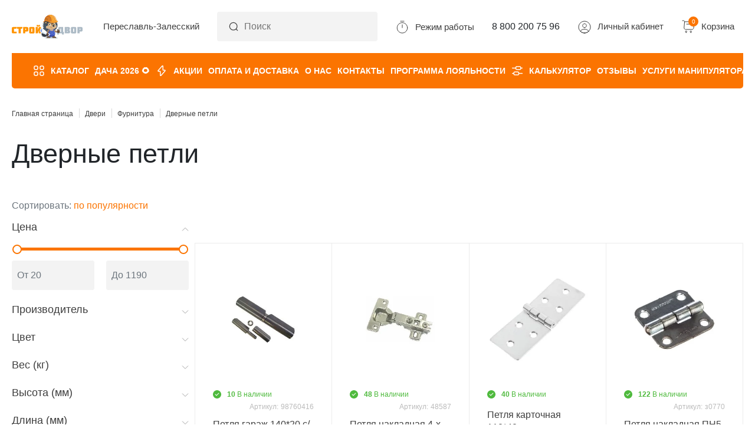

--- FILE ---
content_type: text/html; charset=UTF-8
request_url: https://stroy-pz.ru/dveri/furnitura/petli/
body_size: 55367
content:
<!DOCTYPE html>
<html xmlns="http://www.w3.org/1999/xhtml" xml:lang="ru" lang="ru">

<head>
  <link rel="manifest" href="/manifest.json" crossorigin="use-credentials">
  <link rel="preconnect" href="https://cdn.diginetica.net/">
  <link rel="preconnect" href="https://tracking.diginetica.net/">
  <link rel="preconnect" href="https://tracking-app.diginetica.net/">
<meta name="theme-color" content="#FB7401">
<meta name="apple-mobile-web-app-capable" content="yes">
<meta name="apple-mobile-web-app-status-bar-style" content="black-translucent">
<meta name="apple-mobile-web-app-title" content="Stroy PZ">

    <meta charset="utf-8">
    <meta name="viewport" content="width=device-width, initial-scale=1.0">
    <link rel="icon" href="/favicon.svg" type="image/svg+xml">
    <meta http-equiv="Content-Type" content="text/html; charset=UTF-8" />
<meta name="robots" content="index, follow" />
<meta name="keywords" content="женская одежда, мужская одежда, спортивная одежда, тапочки" />
<meta name="description" content="Заказать дверные петли в каталоге товаров по доступным ценам и всегда в наличии на складе и под заказ. Доставка на дом в Переславле-Залесском, Ростове Великом и Ярославской области — от 20000 по городу бесплатно в интернет-магазине «СтройДвор»." />
<script data-skip-moving="true">(function(w, d, n) {var cl = "bx-core";var ht = d.documentElement;var htc = ht ? ht.className : undefined;if (htc === undefined || htc.indexOf(cl) !== -1){return;}var ua = n.userAgent;if (/(iPad;)|(iPhone;)/i.test(ua)){cl += " bx-ios";}else if (/Windows/i.test(ua)){cl += ' bx-win';}else if (/Macintosh/i.test(ua)){cl += " bx-mac";}else if (/Linux/i.test(ua) && !/Android/i.test(ua)){cl += " bx-linux";}else if (/Android/i.test(ua)){cl += " bx-android";}cl += (/(ipad|iphone|android|mobile|touch)/i.test(ua) ? " bx-touch" : " bx-no-touch");cl += w.devicePixelRatio && w.devicePixelRatio >= 2? " bx-retina": " bx-no-retina";if (/AppleWebKit/.test(ua)){cl += " bx-chrome";}else if (/Opera/.test(ua)){cl += " bx-opera";}else if (/Firefox/.test(ua)){cl += " bx-firefox";}ht.className = htc ? htc + " " + cl : cl;})(window, document, navigator);</script>


<link href="/bitrix/js/ui/bootstrap4/css/bootstrap.css?1702553414182028" type="text/css"  rel="stylesheet" />
<link href="/bitrix/js/ui/design-tokens/dist/ui.design-tokens.css?171983788826358" type="text/css"  rel="stylesheet" />
<link href="/bitrix/js/ui/fonts/opensans/ui.font.opensans.css?17025534142555" type="text/css"  rel="stylesheet" />
<link href="/bitrix/js/main/popup/dist/main.popup.bundle.css?175103081931694" type="text/css"  rel="stylesheet" />
<link href="/bitrix/css/main/themes/green/style.css?1702553252389" type="text/css"  rel="stylesheet" />
<link href="/bitrix/cache/css/s1/webcanape/page_b3e12bad4f28e7319be73da95fd9562d/page_b3e12bad4f28e7319be73da95fd9562d_v1.css?176494157465673" type="text/css"  rel="stylesheet" />
<link href="/bitrix/cache/css/s1/webcanape/template_f565ca2d8350d3e0e53bd829f2bb62db/template_f565ca2d8350d3e0e53bd829f2bb62db_v1.css?1765813440134797" type="text/css"  data-template-style="true" rel="stylesheet" />




<script type="extension/settings" data-extension="currency.currency-core">{"region":"ru"}</script>



<script data-skip-moving="true" src="https://www.google.com/recaptcha/api.js?onload=devbxOnloadRecaptcha&render=explicit" async defer></script>
<style>
input[name=captcha_word] {
	display: none !important;
}

.bx-authform-formgroup-container:has(.g-recaptcha), .startshop-forms-result-new-captcha:has(.g-recaptcha),
.reviews-reply-field-captcha:has(.g-recaptcha), .comments-reply-field-captcha:has(.g-recaptcha),
.forum-reply-field-captcha:has(.g-recaptcha), .vote-form-captcha:has(.g-recaptcha),
.captcha-row:has(.g-recaptcha), .intec-ui-form-field:has(input[name*=CAPTCHA]),
.reviews-form-section:has(.g-recaptcha)
{
	display: none !important;
}
</style>
<meta name="devbx-recaptcha" content="{&quot;sitekey&quot;:&quot;6LdZhYoqAAAAACLPB227vDn15R6jdZRiRaW9oakA&quot;,&quot;theme&quot;:&quot;light&quot;,&quot;version&quot;:&quot;3&quot;,&quot;debug&quot;:false,&quot;size&quot;:&quot;invisible&quot;,&quot;badge&quot;:&quot;bottomright&quot;,&quot;action&quot;:&quot;homepage&quot;}">
<script type="text/javascript" data-skip-moving="true">
    var digiScript = document.createElement('script');
    digiScript.src = '//cdn.diginetica.net/7392/client.js';
    digiScript.defer = true;
    digiScript.async = true;
    document.head.appendChild(digiScript);
</script>



    

    <title>
        Дверные петли – купить в Переславле-Залесском в интернет-магазине «СтройДвор»    </title>

<input type="hidden" id="globalCartState" value="">
    

</head>

<body class="">
    <div class="l-layout">
      <div class="layout__inner">


        <div id="panel">
                    </div>
        <div class="l-header">
            <div class="header__inner">

            <div class="b-top-header">
              <div class="top-header__inner">
                  <div class="header__sandwich js-sidebar-show">
                      <svg width="20" height="18" viewBox="0 0 26 18" fill="none" xmlns="http://www.w3.org/2000/svg">
                          <path fill="currentColor" d="M0 0h26v2H0zM0 8h26v2H0zM0 16h26v2H0z"></path>
                      </svg>
                  </div>
                  
                  <div class="top-header__logo">
                      <a href="/" title="На главную страницу">
                          <img src="/local/templates/webcanape/images/logo.svg" alt="">                      </a>
                  </div>
                  <div class="top-header__group">
                    <div class="top-header__location">
                      Переславль-Залесский
                    </div>
                    <div class="top-header__search desktop">
                      <div class="b-searchfull js-search-head" data-class-open="b-search-head--open">
  <div class="searchfull__open js-search-head-open">
      </div>
  <div class="searchfull__inner">
    <form action="/search/">
      <div class="searchfull__inputbox">
        
<IFRAME
	style="width:0px; height:0px; border: 0px;"
	src="javascript:''"
	name="qplSKIW_div_frame"
	id="qplSKIW_div_frame"
></IFRAME><input
			size="15"
		name="q"
	id="qplSKIW"
	value=""
	class="search-suggest"
	type="text"
	autocomplete="off"
	placeholder="Поиск"
/>      </div>
          </form>
  </div>
</div>                    </div>
                    
                    <div class="top-header__opening">
                      
<div class="b-schedule">
	<div class="schedule__opening-text">
		<div class="b-mode">
			<div class="mode__inner">
			<a class="mode__link js-mode-link" href="#">
				<span class="mode__link-icon">
					<svg width="24" height="24" viewBox="0 0 24 24" fill="none" xmlns="http://www.w3.org/2000/svg">
						<path d="M20.75 13.25C20.75 18.08 16.83 22 12 22C7.17 22 3.25 18.08 3.25 13.25C3.25 8.42 7.17 4.5 12 4.5C16.83 4.5 20.75 8.42 20.75 13.25Z" stroke="currentColor" stroke-linecap="round" stroke-linejoin="round"/>
						<path d="M12 8V13" stroke="currentColor" stroke-linecap="round" stroke-linejoin="round"/>
						<path d="M9 2H15" stroke="currentColor" stroke-miterlimit="10" stroke-linecap="round" stroke-linejoin="round"/>
					</svg>
				</span>	
				<span>
					Режим работы
				</span>	
			</a>
				<div class="mode__items" id="js-mode-items">
											<div class="mode__item">
							<div class="mode__address">152044, Россия, Ярославская область, городской округ Переславль-Залесский, село Большая Брембола, ул. Центральная, 54</div>

							<div class="mode__time">ПН-СБ с 8.15 до 17.00, ВС с 8.15-16.00</div>
								
							<div class="mode__link-container"><img alt="Расположение на карте" src="/local/templates/webcanape/images/marker.png" /><a class="mode__link" href="#" data-schedule data-src="#schedule-3">Показать на карте</a>
							</div>
						</div>
						<div class="b-map-container js-map-schedule" style="display:none;height:50vh;width:80vw;padding:0;" id="schedule-3" data-stores='{"ID":"3","TITLE":"\u0411\u0420\u0415\u041c\u0411\u041e\u041b\u0410 (152044, \u0420\u043e\u0441\u0441\u0438\u044f, \u042f\u0440\u043e\u0441\u043b\u0430\u0432\u0441\u043a\u0430\u044f \u043e\u0431\u043b\u0430\u0441\u0442\u044c, \u0433\u043e\u0440\u043e\u0434\u0441\u043a\u043e\u0439 \u043e\u043a\u0440\u0443\u0433 \u041f\u0435\u0440\u0435\u0441\u043b\u0430\u0432\u043b\u044c-\u0417\u0430\u043b\u0435\u0441\u0441\u043a\u0438\u0439, \u0441\u0435\u043b\u043e \u0411\u043e\u043b\u044c\u0448\u0430\u044f \u0411\u0440\u0435\u043c\u0431\u043e\u043b\u0430, \u0443\u043b. \u0426\u0435\u043d\u0442\u0440\u0430\u043b\u044c\u043d\u0430\u044f, 54)","PHONE":null,"SCHEDULE":"\u041f\u041d-\u0421\u0411 \u0441 8.15 \u0434\u043e 17.00, \u0412\u0421 \u0441 8.15-16.00","DETAIL_IMG":{"ID":"1155","TIMESTAMP_X":"24.03.2025 12:34:21","MODULE_ID":"catalog","HEIGHT":"265","WIDTH":"373","FILE_SIZE":"15862","CONTENT_TYPE":"image\/webp","SUBDIR":"catalog\/206\/llgherh3qbm5nm23eh8pwi02cwq4jtdr","FILE_NAME":"brembola1.webp","ORIGINAL_NAME":"brembola1.webp","DESCRIPTION":"","HANDLER_ID":null,"EXTERNAL_ID":"fa2e7da141ec68b0a78ab63eaf7a5735","VERSION_ORIGINAL_ID":null,"META":"","SRC":"\/upload\/catalog\/206\/llgherh3qbm5nm23eh8pwi02cwq4jtdr\/brembola1.webp"},"GPS_N":"56.741302","GPS_S":"38.918656","STORE_TITLE":"\u0411\u0420\u0415\u041c\u0411\u041e\u041b\u0410","ADDRESS":"152044, \u0420\u043e\u0441\u0441\u0438\u044f, \u042f\u0440\u043e\u0441\u043b\u0430\u0432\u0441\u043a\u0430\u044f \u043e\u0431\u043b\u0430\u0441\u0442\u044c, \u0433\u043e\u0440\u043e\u0434\u0441\u043a\u043e\u0439 \u043e\u043a\u0440\u0443\u0433 \u041f\u0435\u0440\u0435\u0441\u043b\u0430\u0432\u043b\u044c-\u0417\u0430\u043b\u0435\u0441\u0441\u043a\u0438\u0439, \u0441\u0435\u043b\u043e \u0411\u043e\u043b\u044c\u0448\u0430\u044f \u0411\u0440\u0435\u043c\u0431\u043e\u043b\u0430, \u0443\u043b. \u0426\u0435\u043d\u0442\u0440\u0430\u043b\u044c\u043d\u0430\u044f, 54","URL":"store\/3","DESCRIPTION":"\u0421\u0442\u0440\u043e\u0439\u0434\u0432\u043e\u0440 \u041f\u0435\u0440\u0435\u0441\u043b\u0430\u0432\u043b\u044c \u0411\u043e\u043b\u044c\u0448\u0430\u044f \u0411\u0440\u0435\u043c\u0431\u043e\u043b\u0430","SORT":null}' ></div>
											<div class="mode__item">
							<div class="mode__address">152021, Россия, Ярославская область, г. Переславль-Залесский, Дорожный переулок, 2
</div>

							<div class="mode__time">ПН-СБ с 8.15 до 17.00, ВС с 8.15 до 16.00</div>
								
							<div class="mode__link-container"><img alt="Расположение на карте" src="/local/templates/webcanape/images/marker.png" /><a class="mode__link" href="#" data-schedule data-src="#schedule-4">Показать на карте</a>
							</div>
						</div>
						<div class="b-map-container js-map-schedule" style="display:none;height:50vh;width:80vw;padding:0;" id="schedule-4" data-stores='{"ID":"4","TITLE":"\u0414\u041e\u0420\u041e\u0416\u041d\u042b\u0419 (152021, \u0420\u043e\u0441\u0441\u0438\u044f, \u042f\u0440\u043e\u0441\u043b\u0430\u0432\u0441\u043a\u0430\u044f \u043e\u0431\u043b\u0430\u0441\u0442\u044c, \u0433. \u041f\u0435\u0440\u0435\u0441\u043b\u0430\u0432\u043b\u044c-\u0417\u0430\u043b\u0435\u0441\u0441\u043a\u0438\u0439, \u0414\u043e\u0440\u043e\u0436\u043d\u044b\u0439 \u043f\u0435\u0440\u0435\u0443\u043b\u043e\u043a, 2\r\n)","PHONE":null,"SCHEDULE":"\u041f\u041d-\u0421\u0411 \u0441 8.15 \u0434\u043e 17.00, \u0412\u0421 \u0441 8.15 \u0434\u043e 16.00","DETAIL_IMG":{"ID":"1156","TIMESTAMP_X":"24.03.2025 12:34:21","MODULE_ID":"catalog","HEIGHT":"265","WIDTH":"373","FILE_SIZE":"18850","CONTENT_TYPE":"image\/webp","SUBDIR":"catalog\/221\/yoojmqgwbg1oal25avynog2y6k9u3dqc","FILE_NAME":"dvor.webp","ORIGINAL_NAME":"dvor.webp","DESCRIPTION":"","HANDLER_ID":null,"EXTERNAL_ID":"cb39059a34afc248c757e181ebb00558","VERSION_ORIGINAL_ID":null,"META":"","SRC":"\/upload\/catalog\/221\/yoojmqgwbg1oal25avynog2y6k9u3dqc\/dvor.webp"},"GPS_N":"56.722439","GPS_S":"38.836218","STORE_TITLE":"\u0414\u041e\u0420\u041e\u0416\u041d\u042b\u0419","ADDRESS":"152021, \u0420\u043e\u0441\u0441\u0438\u044f, \u042f\u0440\u043e\u0441\u043b\u0430\u0432\u0441\u043a\u0430\u044f \u043e\u0431\u043b\u0430\u0441\u0442\u044c, \u0433. \u041f\u0435\u0440\u0435\u0441\u043b\u0430\u0432\u043b\u044c-\u0417\u0430\u043b\u0435\u0441\u0441\u043a\u0438\u0439, \u0414\u043e\u0440\u043e\u0436\u043d\u044b\u0439 \u043f\u0435\u0440\u0435\u0443\u043b\u043e\u043a, 2\r\n","URL":"store\/4","DESCRIPTION":"\u0421\u0442\u0440\u043e\u0439\u0434\u0432\u043e\u0440 \u041f\u0435\u0440\u0435\u0441\u043b\u0430\u0432\u043b\u044c, \u043f\u0435\u0440. \u0414\u043e\u0440\u043e\u0436\u043d\u044b\u0439, 2","SORT":null}' ></div>
											<div class="mode__item">
							<div class="mode__address">152023, Россия, Ярославская область, г. Переславль-Залесский,  Магистральная улица, 10</div>

							<div class="mode__time">ПН-СБ с 8.00 до 18.30, ВС с 8.00-17.00</div>
								
							<div class="mode__link-container"><img alt="Расположение на карте" src="/local/templates/webcanape/images/marker.png" /><a class="mode__link" href="#" data-schedule data-src="#schedule-5">Показать на карте</a>
							</div>
						</div>
						<div class="b-map-container js-map-schedule" style="display:none;height:50vh;width:80vw;padding:0;" id="schedule-5" data-stores='{"ID":"5","TITLE":"\u041f\u041b\u0415\u0429\u0415\u0419 (152023, \u0420\u043e\u0441\u0441\u0438\u044f, \u042f\u0440\u043e\u0441\u043b\u0430\u0432\u0441\u043a\u0430\u044f \u043e\u0431\u043b\u0430\u0441\u0442\u044c, \u0433. \u041f\u0435\u0440\u0435\u0441\u043b\u0430\u0432\u043b\u044c-\u0417\u0430\u043b\u0435\u0441\u0441\u043a\u0438\u0439,  \u041c\u0430\u0433\u0438\u0441\u0442\u0440\u0430\u043b\u044c\u043d\u0430\u044f \u0443\u043b\u0438\u0446\u0430, 10)","PHONE":null,"SCHEDULE":"\u041f\u041d-\u0421\u0411 \u0441 8.00 \u0434\u043e 18.30, \u0412\u0421 \u0441 8.00-17.00","DETAIL_IMG":{"ID":"1160","TIMESTAMP_X":"24.03.2025 12:34:21","MODULE_ID":"catalog","HEIGHT":"265","WIDTH":"373","FILE_SIZE":"23920","CONTENT_TYPE":"image\/webp","SUBDIR":"catalog\/636\/vgj4pt5pxwqm78kcogt0ao5sjer8vcvf","FILE_NAME":"pleschej_1.webp","ORIGINAL_NAME":"pleschej-1.webp","DESCRIPTION":"","HANDLER_ID":null,"EXTERNAL_ID":"b198692ccdf943d141b903a8cf60fe36","VERSION_ORIGINAL_ID":null,"META":"","SRC":"\/upload\/catalog\/636\/vgj4pt5pxwqm78kcogt0ao5sjer8vcvf\/pleschej_1.webp"},"GPS_N":"56.743306","GPS_S":"38.892542","STORE_TITLE":"\u041f\u041b\u0415\u0429\u0415\u0419","ADDRESS":"152023, \u0420\u043e\u0441\u0441\u0438\u044f, \u042f\u0440\u043e\u0441\u043b\u0430\u0432\u0441\u043a\u0430\u044f \u043e\u0431\u043b\u0430\u0441\u0442\u044c, \u0433. \u041f\u0435\u0440\u0435\u0441\u043b\u0430\u0432\u043b\u044c-\u0417\u0430\u043b\u0435\u0441\u0441\u043a\u0438\u0439,  \u041c\u0430\u0433\u0438\u0441\u0442\u0440\u0430\u043b\u044c\u043d\u0430\u044f \u0443\u043b\u0438\u0446\u0430, 10","URL":"store\/5","DESCRIPTION":"\u0421\u0442\u0440\u043e\u0439\u0434\u0432\u043e\u0440 \u041f\u0435\u0440\u0435\u0441\u043b\u0430\u0432\u043b\u044c, \u041c\u0430\u0433\u0438\u0441\u0442\u0440\u0430\u043b\u044c\u043d\u0430\u044f, 10","SORT":null}' ></div>
											<div class="mode__item">
							<div class="mode__address">152023, Россия, Ярославская область, г. Ростов, 3-й микрорайон, 1</div>

							<div class="mode__time">ПН-ПТ с 8.00 до 18.00, СБ-ВС 8.00 до 17.00</div>
								
							<div class="mode__link-container"><img alt="Расположение на карте" src="/local/templates/webcanape/images/marker.png" /><a class="mode__link" href="#" data-schedule data-src="#schedule-6">Показать на карте</a>
							</div>
						</div>
						<div class="b-map-container js-map-schedule" style="display:none;height:50vh;width:80vw;padding:0;" id="schedule-6" data-stores='{"ID":"6","TITLE":"\u0420\u041e\u0421\u0422\u041e\u0412 (152023, \u0420\u043e\u0441\u0441\u0438\u044f, \u042f\u0440\u043e\u0441\u043b\u0430\u0432\u0441\u043a\u0430\u044f \u043e\u0431\u043b\u0430\u0441\u0442\u044c, \u0433. \u0420\u043e\u0441\u0442\u043e\u0432, 3-\u0439 \u043c\u0438\u043a\u0440\u043e\u0440\u0430\u0439\u043e\u043d, 1)","PHONE":null,"SCHEDULE":"\u041f\u041d-\u041f\u0422 \u0441 8.00 \u0434\u043e 18.00, \u0421\u0411-\u0412\u0421 8.00 \u0434\u043e 17.00","DETAIL_IMG":{"ID":"1159","TIMESTAMP_X":"24.03.2025 12:34:21","MODULE_ID":"catalog","HEIGHT":"265","WIDTH":"373","FILE_SIZE":"13314","CONTENT_TYPE":"image\/webp","SUBDIR":"catalog\/b1b\/d4sohuxp8lpuwf7j97qqszz3nmh02bnk","FILE_NAME":"rostov_1.webp","ORIGINAL_NAME":"rostov-1.webp","DESCRIPTION":"","HANDLER_ID":null,"EXTERNAL_ID":"5297cd83575ebf51694867741f932c7d","VERSION_ORIGINAL_ID":null,"META":"","SRC":"\/upload\/catalog\/b1b\/d4sohuxp8lpuwf7j97qqszz3nmh02bnk\/rostov_1.webp"},"GPS_N":"57.209890","GPS_S":"39.439733","STORE_TITLE":"\u0420\u041e\u0421\u0422\u041e\u0412","ADDRESS":"152023, \u0420\u043e\u0441\u0441\u0438\u044f, \u042f\u0440\u043e\u0441\u043b\u0430\u0432\u0441\u043a\u0430\u044f \u043e\u0431\u043b\u0430\u0441\u0442\u044c, \u0433. \u0420\u043e\u0441\u0442\u043e\u0432, 3-\u0439 \u043c\u0438\u043a\u0440\u043e\u0440\u0430\u0439\u043e\u043d, 1","URL":"store\/6","DESCRIPTION":"\u0421\u0442\u0440\u043e\u0439\u0434\u0432\u043e\u0440 \u0420\u043e\u0441\u0442\u043e\u0432, 3-\u0439 \u043c\u043a.1","SORT":null}' ></div>
									</div>
			</div>
		</div>
	</div>
</div>                    </div>
                    <div class="top-header__search mobile">
                      <div class="b-search-head js-search-head" data-class-open="b-search-head--open">
  <div class="search-head__open js-search-head-open">
    <svg width="20" height="20" viewBox="0 0 20 20" fill="none" xmlns="http://www.w3.org/2000/svg">
      <path d="M9.58366 17.5001C13.9559 17.5001 17.5003 13.9557 17.5003 9.58341C17.5003 5.21116 13.9559 1.66675 9.58366 1.66675C5.2114 1.66675 1.66699 5.21116 1.66699 9.58341C1.66699 13.9557 5.2114 17.5001 9.58366 17.5001Z" stroke="#3E3E3E" stroke-linecap="round" stroke-linejoin="round"/>
      <path d="M18.3337 18.3334L15.417 15.4167" stroke="#3E3E3E" stroke-linecap="round" stroke-linejoin="round"/>
    </svg>
  </div>
  <div class="search-head__inner">
    <form action="/search/">
      <div class="search-head__inputbox">
        <IFRAME
	style="width:0px; height:0px; border: 0px;"
	src="javascript:''"
	name="qT1YQ8m_div_frame"
	id="qT1YQ8m_div_frame"
></IFRAME><input
			size="15"
		name="q"
	id="qT1YQ8m"
	value=""
	class="search-suggest"
	type="text"
	autocomplete="off"
/>
      </div>
      <button class="search-head__btn js-search-head-btn" name="s" type="submit">
        <svg width="20" height="20" viewBox="0 0 20 20" fill="none" xmlns="http://www.w3.org/2000/svg">
          <path d="M9.58366 17.5001C13.9559 17.5001 17.5003 13.9557 17.5003 9.58341C17.5003 5.21116 13.9559 1.66675 9.58366 1.66675C5.2114 1.66675 1.66699 5.21116 1.66699 9.58341C1.66699 13.9557 5.2114 17.5001 9.58366 17.5001Z" stroke="#3E3E3E" stroke-linecap="round" stroke-linejoin="round"/>
          <path d="M18.3337 18.3334L15.417 15.4167" stroke="#3E3E3E" stroke-linecap="round" stroke-linejoin="round"/>
        </svg>
      </button>
    </form>
  </div>
</div>                    </div>
                      <div class="top-header__tel">
    <a href="tel:88002007596">
        <span class="top-header__tel-text">8 800 200 75 96</span>
        <span class="top-header__tel-icon">
                          <svg xmlns="http://www.w3.org/2000/svg" width="20" height="20" viewBox="0 0 20 20"
                               fill="none">
                          <path d="M18.3087 15.2751C18.3087 15.5751 18.242 15.8834 18.1003 16.1834C17.9587 16.4834 17.7753 16.7667 17.5337 17.0334C17.1253 17.4834 16.6753 17.8084 16.167 18.0167C15.667 18.2251 15.1253 18.3334 14.542 18.3334C13.692 18.3334 12.7837 18.1334 11.8253 17.7251C10.867 17.3167 9.90866 16.7667 8.95866 16.0751C8.00033 15.3751 7.09199 14.6001 6.22533 13.7417C5.36699 12.8751 4.59199 11.9667 3.90033 11.0167C3.21699 10.0667 2.66699 9.11675 2.26699 8.17508C1.86699 7.22508 1.66699 6.31675 1.66699 5.45008C1.66699 4.88341 1.76699 4.34175 1.96699 3.84175C2.16699 3.33341 2.48366 2.86675 2.92533 2.45008C3.45866 1.92508 4.04199 1.66675 4.65866 1.66675C4.89199 1.66675 5.12533 1.71675 5.33366 1.81675C5.55033 1.91675 5.74199 2.06675 5.89199 2.28341L7.82533 5.00841C7.97533 5.21675 8.08366 5.40841 8.15866 5.59175C8.23366 5.76675 8.27533 5.94175 8.27533 6.10008C8.27533 6.30008 8.21699 6.50008 8.10033 6.69175C7.99199 6.88341 7.83366 7.08341 7.63366 7.28341L7.00033 7.94175C6.90866 8.03341 6.86699 8.14175 6.86699 8.27508C6.86699 8.34175 6.87533 8.40008 6.89199 8.46675C6.91699 8.53341 6.94199 8.58341 6.95866 8.63341C7.10866 8.90841 7.36699 9.26675 7.73366 9.70008C8.10866 10.1334 8.50866 10.5751 8.94199 11.0167C9.39199 11.4584 9.82533 11.8667 10.267 12.2417C10.7003 12.6084 11.0587 12.8584 11.342 13.0084C11.3837 13.0251 11.4337 13.0501 11.492 13.0751C11.5587 13.1001 11.6253 13.1084 11.7003 13.1084C11.842 13.1084 11.9503 13.0584 12.042 12.9667L12.6753 12.3417C12.8837 12.1334 13.0837 11.9751 13.2753 11.8751C13.467 11.7584 13.6587 11.7001 13.867 11.7001C14.0253 11.7001 14.192 11.7334 14.3753 11.8084C14.5587 11.8834 14.7503 11.9917 14.9587 12.1334L17.717 14.0917C17.9337 14.2417 18.0837 14.4167 18.1753 14.6251C18.2587 14.8334 18.3087 15.0417 18.3087 15.2751Z"
                                stroke="#3E3E3E" stroke-miterlimit="10"/>
                          </svg>
                        </span>
    </a>
</div>                      <div class="top-header__personal">
    <a class="b-personal-link" href="/personal/">
                        <span class="personal-link__icon">
                          <svg xmlns="http://www.w3.org/2000/svg" width="24" height="24" viewBox="0 0 24 24"
                               fill="none">
                            <path d="M12.1197 12.78C12.0497 12.77 11.9597 12.77 11.8797 12.78C10.1197 12.72 8.71973 11.28 8.71973 9.50998C8.71973 7.69998 10.1797 6.22998 11.9997 6.22998C13.8097 6.22998 15.2797 7.69998 15.2797 9.50998C15.2697 11.28 13.8797 12.72 12.1197 12.78Z"
                                  stroke="currentColor" stroke-linecap="round" stroke-linejoin="round"/>
                            <path d="M18.7398 19.3801C16.9598 21.0101 14.5998 22.0001 11.9998 22.0001C9.39977 22.0001 7.03977 21.0101 5.25977 19.3801C5.35977 18.4401 5.95977 17.5201 7.02977 16.8001C9.76977 14.9801 14.2498 14.9801 16.9698 16.8001C18.0398 17.5201 18.6398 18.4401 18.7398 19.3801Z"
                                  stroke="currentColor" stroke-linecap="round" stroke-linejoin="round"/>
                            <path d="M12 22C17.5228 22 22 17.5228 22 12C22 6.47715 17.5228 2 12 2C6.47715 2 2 6.47715 2 12C2 17.5228 6.47715 22 12 22Z"
                                  stroke="currentColor" stroke-linecap="round" stroke-linejoin="round"/>
                          </svg>
                        </span>
        <span class="personal-link__text">Личный кабинет</span>
    </a>
</div>
                    <div class="top-header__cart">
                      
<div id="bx_basketFKauiI" class="b-cart-header bx-opener"><!--'start_frame_cache_bx_basketFKauiI'--><div class="bx-hdr-profile">
		<div class="bx-basket-block">
					<a class="cart-header__link" href="/personal/cart/" title="Корзина">
				<div class="cart-header__link-icon">
					<div>
						<svg xmlns="http://www.w3.org/2000/svg" width="24" height="24" viewBox="0 0 24 24" fill="none">
							<path d="M2 2H3.74001C4.82001 2 5.67 2.93 5.58 4L4.75 13.96C4.61 15.59 5.89999 16.99 7.53999 16.99H18.19C19.63 16.99 20.89 15.81 21 14.38L21.54 6.88C21.66 5.22 20.4 3.87 18.73 3.87H5.82001" stroke="currentColor" stroke-miterlimit="10" stroke-linecap="round" stroke-linejoin="round"/>
							<path d="M16.25 22C16.9404 22 17.5 21.4404 17.5 20.75C17.5 20.0596 16.9404 19.5 16.25 19.5C15.5596 19.5 15 20.0596 15 20.75C15 21.4404 15.5596 22 16.25 22Z" stroke="currentColor" stroke-miterlimit="10" stroke-linecap="round" stroke-linejoin="round"/>
							<path d="M8.25 22C8.94036 22 9.5 21.4404 9.5 20.75C9.5 20.0596 8.94036 19.5 8.25 19.5C7.55964 19.5 7 20.0596 7 20.75C7 21.4404 7.55964 22 8.25 22Z" stroke="currentColor" stroke-miterlimit="10" stroke-linecap="round" stroke-linejoin="round"/>
							<path d="M9 8H21" stroke="currentColor" stroke-miterlimit="10" stroke-linecap="round" stroke-linejoin="round"/>
						</svg>
					</div>

					<div class="cart-header__link-count">
														<div class="">0</div>
													</div>
				</div>
									<div class="cart-header__link-text">
						Корзина
					</div>
							</a>
			
		

			</div>
</div><!--'end_frame_cache_bx_basketFKauiI'--></div>
                    </div>
                  </div>
              </div>
          </div>
              
                
	<div class="b-menu-top">
		<div class="menu-top__inner">
											<div class="menu-top__item-1 menu-top__item-1--catalog">
					<a class="menu-top__link-1 js-anchor js-anchor-catalog js-anchor-submenu" href="/catalog/">
						Каталог					</a>
											<div class="menu-top__level-2"  style="display: none;" >
															<div class="menu-top__item-2">
									<a class="menu-top__link-2" href="/stroitelstvo-i-remont/">
										СТРОИТЕЛЬСТВО и РЕМОНТ									</a>
																	</div>
															<div class="menu-top__item-2">
									<a class="menu-top__link-2" href="/test/">
										ТЕСТ									</a>
																	</div>
															<div class="menu-top__item-2">
									<a class="menu-top__link-2" href="/lakokrasochnye-materialy1/">
										Лакокрасочные материалы									</a>
																	</div>
															<div class="menu-top__item-2 menu-top__item-2--selected">
									<a class="menu-top__link-2" href="/dveri/">
										Двери									</a>
																	</div>
															<div class="menu-top__item-2">
									<a class="menu-top__link-2" href="/santehnika/">
										Сантехника									</a>
																	</div>
															<div class="menu-top__item-2">
									<a class="menu-top__link-2" href="/instrumenty-dlya-remonta-i-stroitelstva/">
										Инструменты для ремонта и строительства									</a>
																	</div>
															<div class="menu-top__item-2">
									<a class="menu-top__link-2" href="/vodosnabzhenie-i-vodootvedenie/">
										Водоснабжение и водоотведение									</a>
																	</div>
															<div class="menu-top__item-2">
									<a class="menu-top__link-2" href="/perforaciya-krepezh/">
										Перфорация Крепеж									</a>
																	</div>
															<div class="menu-top__item-2">
									<a class="menu-top__link-2" href="/elektrika/">
										Электрика									</a>
																	</div>
															<div class="menu-top__item-2">
									<a class="menu-top__link-2" href="/tovary-dlya-aktivnogo-otdyha/">
										Товары для отдыха на природе									</a>
																	</div>
															<div class="menu-top__item-2">
									<a class="menu-top__link-2" href="/sad-ogorod/">
										Товары для сада и огорода									</a>
																	</div>
															<div class="menu-top__item-2">
									<a class="menu-top__link-2" href="/banya/">
										Баня									</a>
																	</div>
															<div class="menu-top__item-2">
									<a class="menu-top__link-2" href="/pechi/">
										Всё для печей									</a>
																	</div>
															<div class="menu-top__item-2">
									<a class="menu-top__link-2" href="/izdeliya-iz-metalla/">
										Забор, ворота, калитки									</a>
																	</div>
															<div class="menu-top__item-2">
									<a class="menu-top__link-2" href="/tovary-dlya-doma/">
										Товары для дома									</a>
																	</div>
															<div class="menu-top__item-2">
									<a class="menu-top__link-2" href="/klimaticheskoe-oborudovanie/">
										Климатическое оборудование									</a>
																	</div>
															<div class="menu-top__item-2">
									<a class="menu-top__link-2" href="/okna/">
										Окна									</a>
																	</div>
															<div class="menu-top__item-2">
									<a class="menu-top__link-2" href="/avtomobilnye-aksessuary/">
										Автомобильные аксессуары									</a>
																	</div>
															<div class="menu-top__item-2">
									<a class="menu-top__link-2" href="/steklo/">
										Стекло									</a>
																	</div>
															<div class="menu-top__item-2">
									<a class="menu-top__link-2" href="/elementy-hudozhestvennoj-kovki/">
										Элементы художественной ковки									</a>
																	</div>
															<div class="menu-top__item-2">
									<a class="menu-top__link-2" href="/stolyarnye-izdeliya/">
										Столярные изделия									</a>
																	</div>
													</div>
									</div>
											<div class="menu-top__item-1 menu-top__item-1--sad-ogorod">
					<a class="menu-top__link-1 js-anchor  " href="/sad-ogorod/">
						Дача 2026 🌻					</a>
									</div>
											<div class="menu-top__item-1 menu-top__item-1--akcii-i-specpredlozhenija">
					<a class="menu-top__link-1 js-anchor  " href="/akcii-i-specpredlozhenija/">
						Акции					</a>
									</div>
											<div class="menu-top__item-1 menu-top__item-1--oplata-i-dostavka">
					<a class="menu-top__link-1 js-anchor  " href="/oplata-i-dostavka/">
						Оплата и доставка					</a>
									</div>
											<div class="menu-top__item-1 menu-top__item-1--o-nas">
					<a class="menu-top__link-1 js-anchor  js-anchor-submenu" href="/o-nas/">
						О нас					</a>
											<div class="menu-top__level-2"  style="display: none;" >
															<div class="menu-top__item-2">
									<a class="menu-top__link-2" href="/o-nas/">
										Компания									</a>
																	</div>
															<div class="menu-top__item-2">
									<a class="menu-top__link-2" href="/o-nas/nashi-partnery/">
										Наши партнеры									</a>
																	</div>
															<div class="menu-top__item-2">
									<a class="menu-top__link-2" href="/o-nas/photos/">
										Фотогалерея									</a>
																	</div>
															<div class="menu-top__item-2">
									<a class="menu-top__link-2" href="/o-nas/stati/">
										Статьи									</a>
																	</div>
													</div>
									</div>
											<div class="menu-top__item-1 menu-top__item-1--contacts">
					<a class="menu-top__link-1 js-anchor  " href="/contacts/">
						Контакты					</a>
									</div>
											<div class="menu-top__item-1 menu-top__item-1--programma-loyalnosti">
					<a class="menu-top__link-1 js-anchor  " href="/programma-loyalnosti/">
						Программа лояльности					</a>
									</div>
											<div class="menu-top__item-1 menu-top__item-1--calculator">
					<a class="menu-top__link-1 js-anchor  " href="/calculator/">
						Калькулятор					</a>
									</div>
											<div class="menu-top__item-1 menu-top__item-1--otzyvy">
					<a class="menu-top__link-1 js-anchor  " href="/otzyvy/">
						Отзывы					</a>
									</div>
											<div class="menu-top__item-1 menu-top__item-1--perevozki-manipulyatorom">
					<a class="menu-top__link-1 js-anchor  js-anchor-submenu" href="/perevozki-manipulyatorom/">
						Услуги манипулятора					</a>
											<div class="menu-top__level-2"  style="display: none;" >
															<div class="menu-top__item-2">
									<a class="menu-top__link-2" href="/perevozki-manipulyatorom/">
										Доступные услуги									</a>
																	</div>
															<div class="menu-top__item-2">
									<a class="menu-top__link-2" href="/perevozki-manipulyatorom/manipulyator-hino-5-tonn/">
										Манипулятор HINO 5 тонн									</a>
																	</div>
															<div class="menu-top__item-2">
									<a class="menu-top__link-2" href="/perevozki-manipulyatorom/manipulyator-hino-13-tonn/">
										Манипулятор HINO 13 тонн									</a>
																	</div>
															<div class="menu-top__item-2">
									<a class="menu-top__link-2" href="/perevozki-manipulyatorom/manipulyator-kamaz-vezdehod-10-tonn/">
										Манипулятор КАМАЗ ВЕЗДЕХОД 10 тонн									</a>
																	</div>
															<div class="menu-top__item-2">
									<a class="menu-top__link-2" href="/arenda-avtovyshki/">
										Аренда вышки									</a>
																	</div>
															<div class="menu-top__item-2">
									<a class="menu-top__link-2" href="/perevozki-manipulyatorom/manipulyator-shacman-s-gidravlicheskoy-kmu-13-5-tonn/">
										Манипулятор SHACMAN с гидравлической КМУ 13,5 тонн									</a>
																	</div>
													</div>
									</div>
					</div>
	</div>
              
                  
                </div>


            </div>
        <!-- </div> -->

        <div class="l-main l-main--content">
            <div class="main__inner">

                
                                <link href="/bitrix/css/main/font-awesome.css?170255325228777" type="text/css" rel="stylesheet" />
<div class="b-pathline" itemscope itemtype="http://schema.org/BreadcrumbList">
			<div class="pathline__item" id="bx_breadcrumb_0" itemprop="itemListElement" itemscope itemtype="http://schema.org/ListItem">
				
				<a href="/" title="Главная страница" itemprop="item">
					<span itemprop="name">Главная страница</span>
				</a>
				<meta itemprop="position" content="1" />
			</div>
			<div class="pathline__item" id="bx_breadcrumb_1" itemprop="itemListElement" itemscope itemtype="http://schema.org/ListItem">
				
				<a href="/dveri/" title="Двери" itemprop="item">
					<span itemprop="name">Двери</span>
				</a>
				<meta itemprop="position" content="2" />
			</div>
			<div class="pathline__item" id="bx_breadcrumb_2" itemprop="itemListElement" itemscope itemtype="http://schema.org/ListItem">
				
				<a href="/dveri/furnitura/" title="Фурнитура" itemprop="item">
					<span itemprop="name">Фурнитура</span>
				</a>
				<meta itemprop="position" content="3" />
			</div>
			<div class="pathline__item">
				
				<span>Дверные петли</span>
			</div><div style="clear:both"></div></div>                  <H1>Дверные петли</H1>
                                
		



	<!-- main sector -->
	<div class="">
		<div class="b-overlay-subsections js-overlay-subsections"></div>

        
        <div class="b-sidebar-buttons d-xl-none ">
                            <div class="sidebar-buttons__button">
                    <button class="b-button-filter js-show-filter">
                        <span class="button-filter__icon">
                           <svg width="24" height="24" viewBox="0 0 24 24" fill="none"
                                xmlns="http://www.w3.org/2000/svg">
                                <path
                                    d="M5.40002 2.1001H18.6C19.7 2.1001 20.6 3.0001 20.6 4.1001V6.3001C20.6 7.1001 20.1 8.1001 19.6 8.6001L15.3 12.4001C14.7 12.9001 14.3 13.9001 14.3 14.7001V19.0001C14.3 19.6001 13.9 20.4001 13.4 20.7001L12 21.6001C10.7 22.4001 8.90002 21.5001 8.90002 19.9001V14.6001C8.90002 13.9001 8.50002 13.0001 8.10002 12.5001L4.30002 8.5001C3.80002 8.0001 3.40002 7.1001 3.40002 6.5001V4.2001C3.40002 3.0001 4.30002 2.1001 5.40002 2.1001Z"
                                    stroke="currentColor" stroke-width="1.2" stroke-miterlimit="10"
                                    stroke-linecap="round"
                                    stroke-linejoin="round"/>
                                <path d="M10.93 2.1001L6 10.0001" stroke="currentColor" stroke-width="1.2"
                                      stroke-miterlimit="10" stroke-linecap="round" stroke-linejoin="round"/>
                            </svg>
                        </span>
                        <span class="button-filter__text">Фильтр подбора</span>
                    </button>
                </div>
                                        <div class="sidebar-buttons__button">
                <button class="b-button-subsections js-sidebar-subsections">Категории</button>
            </div>
        </div>

        <!-- region Sort -->
        <div class="sidebar-buttons__button dropdown mt-2" id="catalog-sort-fields">
            <div class="b-button-sort w-100" id="change-sort-field-button">
                <span class="text-secondary">Сортировать:&nbsp;</span>
                <span id="current-sort" data-sort="shows"
                      data-order="desc">
                    по популярности                </span>
            </div>

            <ul class="list-group w-100" id="sort-fields">
                                                            <li class="list-group-item" data-sort="SCALED_PRICE_2"
                            data-order="asc">сначала дешевле</li>
                                            <li class="list-group-item" data-sort="SCALED_PRICE_2"
                            data-order="desc">сначала дороже</li>
                                                                                <li class="list-group-item" data-sort="CATALOG_QUANTITY"
                            data-order="desc">по количеству</li>
                                                                                <li class="list-group-item" data-sort="shows"
                            data-order="desc">по популярности</li>
                                                </ul>
        </div>
        <!-- endregion Sort -->

        <!-- region Filter -->
                <!-- endregion Filter -->

            <div class="vertical-section">
    
<div class="b-substrate js-substrate"></div>

<div class="b-catalog-filter js-catalog-filter">
	<div class="catalog-filter__inner">
		<button class="catalog-filter__close js-filter-close d-xl-none">
			<svg width="16" height="16" viewBox="0 0 16 16" fill="none" xmlns="http://www.w3.org/2000/svg">
			<path d="M16 0.942667L15.0573 0L8 7.05733L0.942667 0L0 0.942667L7.05733 8L0 15.0573L0.942667 16L8 8.94267L15.0573 16L16 15.0573L8.94267 8L16 0.942667Z" fill="currentColor"/>
			</svg>
		</button>
		<div class="smart-filter bx-green ">
			<div class="smart-filter-section">

				<form name="arrFilter_form" action="/dveri/furnitura/petli/" method="get" class="smart-filter-form">

					
					<div class="row">
						
								<div class="col-lg-12 smart-filter-parameters-box bx-active">
																		<div class="smart-filter-parameters-box-title" onclick="smartFilter.hideFilterProps(this)">
										<span class="smart-filter-container-modef"></span>
										<span class="smart-filter-parameters-box-title-text">Цена</span>
										<span data-role="prop_angle" class="smart-filter-angle smart-filter-angle-up">
											<span  class="smart-filter-arrow">
												<svg width="12" height="7" viewBox="0 0 12 7" fill="none" xmlns="http://www.w3.org/2000/svg">
												<path d="M11 1L6 6L1 1" stroke="#A2A2A2"/>
												</svg>
											</span>
										</span>
									</div>

									<div class="smart-filter-block" data-role="bx_filter_block">
										<div class="smart-filter-parameters-box-container">
											<div class="smart-filter-input-group-number">
												<div class="d-flex justify-content-between">
													<div class="form-group" style="width: calc(50% - 10px);">
														<div class="smart-filter-input-container">
															<input
																class="min-price form-control form-control-sm"
																type="number"
																name="arrFilter_P2_MIN"
																id="arrFilter_P2_MIN"
																value=""
																size="5"
																placeholder="От 20"
																onkeyup="smartFilter.keyup(this)"
															/>
														</div>
													</div>

													<div class="form-group" style="width: calc(50% - 10px);">
														<div class="smart-filter-input-container">
															<input
																class="max-price form-control form-control-sm"
																type="number"
																name="arrFilter_P2_MAX"
																id="arrFilter_P2_MAX"
																value=""
																size="5"
																placeholder="До 1190"
																onkeyup="smartFilter.keyup(this)"
															/>
														</div>
													</div>
												</div>

												<div class="smart-filter-slider-track-container">
													<div class="smart-filter-slider-track" id="drag_track_c81e728d9d4c2f636f067f89cc14862c">
																												<div class="smart-filter-slider-ruler p1"><span>20</span></div>
																												<div class="smart-filter-slider-ruler p2"><span>312.50</span></div>
																												<div class="smart-filter-slider-ruler p3"><span>605</span></div>
																												<div class="smart-filter-slider-ruler p4"><span>897.50</span></div>
																												<div class="smart-filter-slider-ruler p5"><span>1&nbsp;190</span></div>
																												<div class="smart-filter-slider-price-bar-vd" style="left: 0;right: 0;" id="colorUnavailableActive_c81e728d9d4c2f636f067f89cc14862c"></div>
														<div class="smart-filter-slider-price-bar-vn" style="left: 0;right: 0;" id="colorAvailableInactive_c81e728d9d4c2f636f067f89cc14862c"></div>
														<div class="smart-filter-slider-price-bar-v"  style="left: 0;right: 0;" id="colorAvailableActive_c81e728d9d4c2f636f067f89cc14862c"></div>
														<div class="smart-filter-slider-range" id="drag_tracker_c81e728d9d4c2f636f067f89cc14862c"  style="left: 0; right: 0;">
															<a class="smart-filter-slider-handle left"  style="left:0;" href="javascript:void(0)" id="left_slider_c81e728d9d4c2f636f067f89cc14862c"></a>
															<a class="smart-filter-slider-handle right" style="right:0;" href="javascript:void(0)" id="right_slider_c81e728d9d4c2f636f067f89cc14862c"></a>
														</div>
													</div>
												</div>
											</div>
										</div>
									</div>
								</div>
																														<div class="col-lg-12 smart-filter-parameters-box ">
								<div class="smart-filter-parameters-box-title" onclick="smartFilter.hideFilterProps(this)">
									<span class="smart-filter-container-modef"></span>

									<span class="smart-filter-parameters-box-title-text">Производитель</span>

									<span data-role="prop_angle" class="smart-filter-angle smart-filter-angle-down">
										<span  class="smart-filter-arrow">
											<svg width="12" height="7" viewBox="0 0 12 7" fill="none" xmlns="http://www.w3.org/2000/svg">
											<path d="M11 1L6 6L1 1" stroke="#A2A2A2"/>
											</svg>
										</span>
									</span>

																	</div>

								<div class="smart-filter-block" data-role="bx_filter_block">
									<div class="smart-filter-parameters-box-container">
																			<div class="smart-filter-input-group-checkbox-list">
																									<div class="form-group form-check mb-1">
														<input
															type="checkbox"
															value="Y"
															name="arrFilter_33_1580114740"
															id="arrFilter_33_1580114740"
															class="form-check-input"
																																													onclick="smartFilter.click(this)"
														/>
														<label data-role="label_arrFilter_33_1580114740" class="smart-filter-checkbox-text form-check-label" for="arrFilter_33_1580114740">
															Apecs														</label>
													</div>
																									<div class="form-group form-check mb-1">
														<input
															type="checkbox"
															value="Y"
															name="arrFilter_33_690590626"
															id="arrFilter_33_690590626"
															class="form-check-input"
																																													onclick="smartFilter.click(this)"
														/>
														<label data-role="label_arrFilter_33_690590626" class="smart-filter-checkbox-text form-check-label" for="arrFilter_33_690590626">
															Avers														</label>
													</div>
																									<div class="form-group form-check mb-1">
														<input
															type="checkbox"
															value="Y"
															name="arrFilter_33_4269322748"
															id="arrFilter_33_4269322748"
															class="form-check-input"
																																													onclick="smartFilter.click(this)"
														/>
														<label data-role="label_arrFilter_33_4269322748" class="smart-filter-checkbox-text form-check-label" for="arrFilter_33_4269322748">
															Code Deco														</label>
													</div>
																									<div class="form-group form-check mb-1">
														<input
															type="checkbox"
															value="Y"
															name="arrFilter_33_4141291764"
															id="arrFilter_33_4141291764"
															class="form-check-input"
																																													onclick="smartFilter.click(this)"
														/>
														<label data-role="label_arrFilter_33_4141291764" class="smart-filter-checkbox-text form-check-label" for="arrFilter_33_4141291764">
															Metalorfe®														</label>
													</div>
																									<div class="form-group form-check mb-1">
														<input
															type="checkbox"
															value="Y"
															name="arrFilter_33_1389885850"
															id="arrFilter_33_1389885850"
															class="form-check-input"
																																													onclick="smartFilter.click(this)"
														/>
														<label data-role="label_arrFilter_33_1389885850" class="smart-filter-checkbox-text form-check-label" for="arrFilter_33_1389885850">
															Vanger														</label>
													</div>
																									<div class="form-group form-check mb-1">
														<input
															type="checkbox"
															value="Y"
															name="arrFilter_33_1659206103"
															id="arrFilter_33_1659206103"
															class="form-check-input"
																																													onclick="smartFilter.click(this)"
														/>
														<label data-role="label_arrFilter_33_1659206103" class="smart-filter-checkbox-text form-check-label" for="arrFilter_33_1659206103">
															Металлист														</label>
													</div>
																									<div class="form-group form-check mb-1">
														<input
															type="checkbox"
															value="Y"
															name="arrFilter_33_251501263"
															id="arrFilter_33_251501263"
															class="form-check-input"
																																													onclick="smartFilter.click(this)"
														/>
														<label data-role="label_arrFilter_33_251501263" class="smart-filter-checkbox-text form-check-label" for="arrFilter_33_251501263">
															НОРА-М														</label>
													</div>
																									<div class="form-group form-check mb-1">
														<input
															type="checkbox"
															value="Y"
															name="arrFilter_33_1876838734"
															id="arrFilter_33_1876838734"
															class="form-check-input"
																																													onclick="smartFilter.click(this)"
														/>
														<label data-role="label_arrFilter_33_1876838734" class="smart-filter-checkbox-text form-check-label" for="arrFilter_33_1876838734">
															НОЭЗ														</label>
													</div>
																									<div class="form-group form-check mb-1">
														<input
															type="checkbox"
															value="Y"
															name="arrFilter_33_1257666596"
															id="arrFilter_33_1257666596"
															class="form-check-input"
																																													onclick="smartFilter.click(this)"
														/>
														<label data-role="label_arrFilter_33_1257666596" class="smart-filter-checkbox-text form-check-label" for="arrFilter_33_1257666596">
															Россия														</label>
													</div>
																									<div class="form-group form-check mb-1">
														<input
															type="checkbox"
															value="Y"
															name="arrFilter_33_2286445522"
															id="arrFilter_33_2286445522"
															class="form-check-input"
																																													onclick="smartFilter.click(this)"
														/>
														<label data-role="label_arrFilter_33_2286445522" class="smart-filter-checkbox-text form-check-label" for="arrFilter_33_2286445522">
															Сибртех														</label>
													</div>
																						</div>
																		</div>
								</div>
							</div>
													<div class="col-lg-12 smart-filter-parameters-box ">
								<div class="smart-filter-parameters-box-title" onclick="smartFilter.hideFilterProps(this)">
									<span class="smart-filter-container-modef"></span>

									<span class="smart-filter-parameters-box-title-text">Цвет</span>

									<span data-role="prop_angle" class="smart-filter-angle smart-filter-angle-down">
										<span  class="smart-filter-arrow">
											<svg width="12" height="7" viewBox="0 0 12 7" fill="none" xmlns="http://www.w3.org/2000/svg">
											<path d="M11 1L6 6L1 1" stroke="#A2A2A2"/>
											</svg>
										</span>
									</span>

																	</div>

								<div class="smart-filter-block" data-role="bx_filter_block">
									<div class="smart-filter-parameters-box-container">
																			<div class="smart-filter-input-group-checkbox-list">
																									<div class="form-group form-check mb-1">
														<input
															type="checkbox"
															value="Y"
															name="arrFilter_50_4088188550"
															id="arrFilter_50_4088188550"
															class="form-check-input"
																																													onclick="smartFilter.click(this)"
														/>
														<label data-role="label_arrFilter_50_4088188550" class="smart-filter-checkbox-text form-check-label" for="arrFilter_50_4088188550">
															белый														</label>
													</div>
																									<div class="form-group form-check mb-1">
														<input
															type="checkbox"
															value="Y"
															name="arrFilter_50_3808539628"
															id="arrFilter_50_3808539628"
															class="form-check-input"
																																													onclick="smartFilter.click(this)"
														/>
														<label data-role="label_arrFilter_50_3808539628" class="smart-filter-checkbox-text form-check-label" for="arrFilter_50_3808539628">
															бронза														</label>
													</div>
																									<div class="form-group form-check mb-1">
														<input
															type="checkbox"
															value="Y"
															name="arrFilter_50_274208589"
															id="arrFilter_50_274208589"
															class="form-check-input"
																																													onclick="smartFilter.click(this)"
														/>
														<label data-role="label_arrFilter_50_274208589" class="smart-filter-checkbox-text form-check-label" for="arrFilter_50_274208589">
															цинк														</label>
													</div>
																									<div class="form-group form-check mb-1">
														<input
															type="checkbox"
															value="Y"
															name="arrFilter_50_595022058"
															id="arrFilter_50_595022058"
															class="form-check-input"
																																													onclick="smartFilter.click(this)"
														/>
														<label data-role="label_arrFilter_50_595022058" class="smart-filter-checkbox-text form-check-label" for="arrFilter_50_595022058">
															цинк желтый														</label>
													</div>
																									<div class="form-group form-check mb-1">
														<input
															type="checkbox"
															value="Y"
															name="arrFilter_50_1416650876"
															id="arrFilter_50_1416650876"
															class="form-check-input"
																																													onclick="smartFilter.click(this)"
														/>
														<label data-role="label_arrFilter_50_1416650876" class="smart-filter-checkbox-text form-check-label" for="arrFilter_50_1416650876">
															серебристый														</label>
													</div>
																									<div class="form-group form-check mb-1">
														<input
															type="checkbox"
															value="Y"
															name="arrFilter_50_2741317649"
															id="arrFilter_50_2741317649"
															class="form-check-input"
																																													onclick="smartFilter.click(this)"
														/>
														<label data-role="label_arrFilter_50_2741317649" class="smart-filter-checkbox-text form-check-label" for="arrFilter_50_2741317649">
															хром														</label>
													</div>
																									<div class="form-group form-check mb-1">
														<input
															type="checkbox"
															value="Y"
															name="arrFilter_50_289485416"
															id="arrFilter_50_289485416"
															class="form-check-input"
																																													onclick="smartFilter.click(this)"
														/>
														<label data-role="label_arrFilter_50_289485416" class="smart-filter-checkbox-text form-check-label" for="arrFilter_50_289485416">
															черный														</label>
													</div>
																									<div class="form-group form-check mb-1">
														<input
															type="checkbox"
															value="Y"
															name="arrFilter_50_668736523"
															id="arrFilter_50_668736523"
															class="form-check-input"
																																													onclick="smartFilter.click(this)"
														/>
														<label data-role="label_arrFilter_50_668736523" class="smart-filter-checkbox-text form-check-label" for="arrFilter_50_668736523">
															матовое золото														</label>
													</div>
																									<div class="form-group form-check mb-1">
														<input
															type="checkbox"
															value="Y"
															name="arrFilter_50_3947455183"
															id="arrFilter_50_3947455183"
															class="form-check-input"
																																													onclick="smartFilter.click(this)"
														/>
														<label data-role="label_arrFilter_50_3947455183" class="smart-filter-checkbox-text form-check-label" for="arrFilter_50_3947455183">
															бронза/медь														</label>
													</div>
																									<div class="form-group form-check mb-1">
														<input
															type="checkbox"
															value="Y"
															name="arrFilter_50_3849671376"
															id="arrFilter_50_3849671376"
															class="form-check-input"
																																													onclick="smartFilter.click(this)"
														/>
														<label data-role="label_arrFilter_50_3849671376" class="smart-filter-checkbox-text form-check-label" for="arrFilter_50_3849671376">
															латунь														</label>
													</div>
																									<div class="form-group form-check mb-1">
														<input
															type="checkbox"
															value="Y"
															name="arrFilter_50_4072008611"
															id="arrFilter_50_4072008611"
															class="form-check-input"
																																													onclick="smartFilter.click(this)"
														/>
														<label data-role="label_arrFilter_50_4072008611" class="smart-filter-checkbox-text form-check-label" for="arrFilter_50_4072008611">
															матовая латунь														</label>
													</div>
																									<div class="form-group form-check mb-1">
														<input
															type="checkbox"
															value="Y"
															name="arrFilter_50_482052751"
															id="arrFilter_50_482052751"
															class="form-check-input"
																																													onclick="smartFilter.click(this)"
														/>
														<label data-role="label_arrFilter_50_482052751" class="smart-filter-checkbox-text form-check-label" for="arrFilter_50_482052751">
															медь														</label>
													</div>
																									<div class="form-group form-check mb-1">
														<input
															type="checkbox"
															value="Y"
															name="arrFilter_50_1807530521"
															id="arrFilter_50_1807530521"
															class="form-check-input"
																																													onclick="smartFilter.click(this)"
														/>
														<label data-role="label_arrFilter_50_1807530521" class="smart-filter-checkbox-text form-check-label" for="arrFilter_50_1807530521">
															никель														</label>
													</div>
																									<div class="form-group form-check mb-1">
														<input
															type="checkbox"
															value="Y"
															name="arrFilter_50_3592732382"
															id="arrFilter_50_3592732382"
															class="form-check-input"
																																													onclick="smartFilter.click(this)"
														/>
														<label data-role="label_arrFilter_50_3592732382" class="smart-filter-checkbox-text form-check-label" for="arrFilter_50_3592732382">
															матовый никель														</label>
													</div>
																									<div class="form-group form-check mb-1">
														<input
															type="checkbox"
															value="Y"
															name="arrFilter_50_3511253703"
															id="arrFilter_50_3511253703"
															class="form-check-input"
																																													onclick="smartFilter.click(this)"
														/>
														<label data-role="label_arrFilter_50_3511253703" class="smart-filter-checkbox-text form-check-label" for="arrFilter_50_3511253703">
															матовый хром/хром														</label>
													</div>
																									<div class="form-group form-check mb-1">
														<input
															type="checkbox"
															value="Y"
															name="arrFilter_50_2790148689"
															id="arrFilter_50_2790148689"
															class="form-check-input"
																																													onclick="smartFilter.click(this)"
														/>
														<label data-role="label_arrFilter_50_2790148689" class="smart-filter-checkbox-text form-check-label" for="arrFilter_50_2790148689">
															хром матовый														</label>
													</div>
																									<div class="form-group form-check mb-1">
														<input
															type="checkbox"
															value="Y"
															name="arrFilter_50_2864527502"
															id="arrFilter_50_2864527502"
															class="form-check-input"
																																													onclick="smartFilter.click(this)"
														/>
														<label data-role="label_arrFilter_50_2864527502" class="smart-filter-checkbox-text form-check-label" for="arrFilter_50_2864527502">
															золото														</label>
													</div>
																									<div class="form-group form-check mb-1">
														<input
															type="checkbox"
															value="Y"
															name="arrFilter_50_4257946854"
															id="arrFilter_50_4257946854"
															class="form-check-input"
																																													onclick="smartFilter.click(this)"
														/>
														<label data-role="label_arrFilter_50_4257946854" class="smart-filter-checkbox-text form-check-label" for="arrFilter_50_4257946854">
															сталь														</label>
													</div>
																									<div class="form-group form-check mb-1">
														<input
															type="checkbox"
															value="Y"
															name="arrFilter_50_1547245413"
															id="arrFilter_50_1547245413"
															class="form-check-input"
																																													onclick="smartFilter.click(this)"
														/>
														<label data-role="label_arrFilter_50_1547245413" class="smart-filter-checkbox-text form-check-label" for="arrFilter_50_1547245413">
															матовый хром														</label>
													</div>
																						</div>
																		</div>
								</div>
							</div>
													<div class="col-lg-12 smart-filter-parameters-box ">
								<div class="smart-filter-parameters-box-title" onclick="smartFilter.hideFilterProps(this)">
									<span class="smart-filter-container-modef"></span>

									<span class="smart-filter-parameters-box-title-text">Вес (кг)</span>

									<span data-role="prop_angle" class="smart-filter-angle smart-filter-angle-down">
										<span  class="smart-filter-arrow">
											<svg width="12" height="7" viewBox="0 0 12 7" fill="none" xmlns="http://www.w3.org/2000/svg">
											<path d="M11 1L6 6L1 1" stroke="#A2A2A2"/>
											</svg>
										</span>
									</span>

																	</div>

								<div class="smart-filter-block" data-role="bx_filter_block">
									<div class="smart-filter-parameters-box-container">
																				<div class="smart-filter-input-group-number">
												<div class="d-flex justify-content-between">

													<div class="form-group" style="width: calc(50% - 10px);">
														<div class="smart-filter-input-container">
															<input class="min-price form-control form-control-sm"
																type="number"
																name="arrFilter_36_MIN"
																id="arrFilter_36_MIN"
																value=""
																size="5"
																placeholder="От 0"
																onkeyup="smartFilter.keyup(this)"
															/>
														</div>
													</div>

													<div class="form-group" style="width: calc(50% - 10px);">
														<div class="smart-filter-input-container">
															<input
																class="max-price form-control form-control-sm"
																type="number"
																name="arrFilter_36_MAX"
																id="arrFilter_36_MAX"
																value=""
																size="5"
																placeholder="До 2"
																onkeyup="smartFilter.keyup(this)"
															/>
														</div>
													</div>

												</div>

												<div class="smart-filter-slider-track-container">
													<div class="smart-filter-slider-track" id="drag_track_36">
														
														<div class="smart-filter-slider-price-bar-vd" style="left: 0;right: 0;" id="colorUnavailableActive_36"></div>
														<div class="smart-filter-slider-price-bar-vn" style="left: 0;right: 0;" id="colorAvailableInactive_36"></div>
														<div class="smart-filter-slider-price-bar-v"  style="left: 0;right: 0;" id="colorAvailableActive_36"></div>
														<div class="smart-filter-slider-range" 	id="drag_tracker_36"  style="left: 0;right: 0;">
															<a class="smart-filter-slider-handle left"  style="left:0;" href="javascript:void(0)" id="left_slider_36"></a>
															<a class="smart-filter-slider-handle right" style="right:0;" href="javascript:void(0)" id="right_slider_36"></a>
														</div>
													</div>
												</div>
											</div>

																																											</div>
								</div>
							</div>
													<div class="col-lg-12 smart-filter-parameters-box ">
								<div class="smart-filter-parameters-box-title" onclick="smartFilter.hideFilterProps(this)">
									<span class="smart-filter-container-modef"></span>

									<span class="smart-filter-parameters-box-title-text">Высота (мм)</span>

									<span data-role="prop_angle" class="smart-filter-angle smart-filter-angle-down">
										<span  class="smart-filter-arrow">
											<svg width="12" height="7" viewBox="0 0 12 7" fill="none" xmlns="http://www.w3.org/2000/svg">
											<path d="M11 1L6 6L1 1" stroke="#A2A2A2"/>
											</svg>
										</span>
									</span>

																	</div>

								<div class="smart-filter-block" data-role="bx_filter_block">
									<div class="smart-filter-parameters-box-container">
																				<div class="smart-filter-input-group-number">
												<div class="d-flex justify-content-between">

													<div class="form-group" style="width: calc(50% - 10px);">
														<div class="smart-filter-input-container">
															<input class="min-price form-control form-control-sm"
																type="number"
																name="arrFilter_37_MIN"
																id="arrFilter_37_MIN"
																value=""
																size="5"
																placeholder="От 10"
																onkeyup="smartFilter.keyup(this)"
															/>
														</div>
													</div>

													<div class="form-group" style="width: calc(50% - 10px);">
														<div class="smart-filter-input-container">
															<input
																class="max-price form-control form-control-sm"
																type="number"
																name="arrFilter_37_MAX"
																id="arrFilter_37_MAX"
																value=""
																size="5"
																placeholder="До 150"
																onkeyup="smartFilter.keyup(this)"
															/>
														</div>
													</div>

												</div>

												<div class="smart-filter-slider-track-container">
													<div class="smart-filter-slider-track" id="drag_track_37">
														
														<div class="smart-filter-slider-price-bar-vd" style="left: 0;right: 0;" id="colorUnavailableActive_37"></div>
														<div class="smart-filter-slider-price-bar-vn" style="left: 0;right: 0;" id="colorAvailableInactive_37"></div>
														<div class="smart-filter-slider-price-bar-v"  style="left: 0;right: 0;" id="colorAvailableActive_37"></div>
														<div class="smart-filter-slider-range" 	id="drag_tracker_37"  style="left: 0;right: 0;">
															<a class="smart-filter-slider-handle left"  style="left:0;" href="javascript:void(0)" id="left_slider_37"></a>
															<a class="smart-filter-slider-handle right" style="right:0;" href="javascript:void(0)" id="right_slider_37"></a>
														</div>
													</div>
												</div>
											</div>

																																											</div>
								</div>
							</div>
													<div class="col-lg-12 smart-filter-parameters-box ">
								<div class="smart-filter-parameters-box-title" onclick="smartFilter.hideFilterProps(this)">
									<span class="smart-filter-container-modef"></span>

									<span class="smart-filter-parameters-box-title-text">Длина (мм)</span>

									<span data-role="prop_angle" class="smart-filter-angle smart-filter-angle-down">
										<span  class="smart-filter-arrow">
											<svg width="12" height="7" viewBox="0 0 12 7" fill="none" xmlns="http://www.w3.org/2000/svg">
											<path d="M11 1L6 6L1 1" stroke="#A2A2A2"/>
											</svg>
										</span>
									</span>

																	</div>

								<div class="smart-filter-block" data-role="bx_filter_block">
									<div class="smart-filter-parameters-box-container">
																				<div class="smart-filter-input-group-number">
												<div class="d-flex justify-content-between">

													<div class="form-group" style="width: calc(50% - 10px);">
														<div class="smart-filter-input-container">
															<input class="min-price form-control form-control-sm"
																type="number"
																name="arrFilter_40_MIN"
																id="arrFilter_40_MIN"
																value=""
																size="5"
																placeholder="От 28"
																onkeyup="smartFilter.keyup(this)"
															/>
														</div>
													</div>

													<div class="form-group" style="width: calc(50% - 10px);">
														<div class="smart-filter-input-container">
															<input
																class="max-price form-control form-control-sm"
																type="number"
																name="arrFilter_40_MAX"
																id="arrFilter_40_MAX"
																value=""
																size="5"
																placeholder="До 1000"
																onkeyup="smartFilter.keyup(this)"
															/>
														</div>
													</div>

												</div>

												<div class="smart-filter-slider-track-container">
													<div class="smart-filter-slider-track" id="drag_track_40">
														
														<div class="smart-filter-slider-price-bar-vd" style="left: 0;right: 0;" id="colorUnavailableActive_40"></div>
														<div class="smart-filter-slider-price-bar-vn" style="left: 0;right: 0;" id="colorAvailableInactive_40"></div>
														<div class="smart-filter-slider-price-bar-v"  style="left: 0;right: 0;" id="colorAvailableActive_40"></div>
														<div class="smart-filter-slider-range" 	id="drag_tracker_40"  style="left: 0;right: 0;">
															<a class="smart-filter-slider-handle left"  style="left:0;" href="javascript:void(0)" id="left_slider_40"></a>
															<a class="smart-filter-slider-handle right" style="right:0;" href="javascript:void(0)" id="right_slider_40"></a>
														</div>
													</div>
												</div>
											</div>

																																											</div>
								</div>
							</div>
													<div class="col-lg-12 smart-filter-parameters-box ">
								<div class="smart-filter-parameters-box-title" onclick="smartFilter.hideFilterProps(this)">
									<span class="smart-filter-container-modef"></span>

									<span class="smart-filter-parameters-box-title-text">Ширина (мм)</span>

									<span data-role="prop_angle" class="smart-filter-angle smart-filter-angle-down">
										<span  class="smart-filter-arrow">
											<svg width="12" height="7" viewBox="0 0 12 7" fill="none" xmlns="http://www.w3.org/2000/svg">
											<path d="M11 1L6 6L1 1" stroke="#A2A2A2"/>
											</svg>
										</span>
									</span>

																	</div>

								<div class="smart-filter-block" data-role="bx_filter_block">
									<div class="smart-filter-parameters-box-container">
																				<div class="smart-filter-input-group-number">
												<div class="d-flex justify-content-between">

													<div class="form-group" style="width: calc(50% - 10px);">
														<div class="smart-filter-input-container">
															<input class="min-price form-control form-control-sm"
																type="number"
																name="arrFilter_51_MIN"
																id="arrFilter_51_MIN"
																value=""
																size="5"
																placeholder="От 14"
																onkeyup="smartFilter.keyup(this)"
															/>
														</div>
													</div>

													<div class="form-group" style="width: calc(50% - 10px);">
														<div class="smart-filter-input-container">
															<input
																class="max-price form-control form-control-sm"
																type="number"
																name="arrFilter_51_MAX"
																id="arrFilter_51_MAX"
																value=""
																size="5"
																placeholder="До 170"
																onkeyup="smartFilter.keyup(this)"
															/>
														</div>
													</div>

												</div>

												<div class="smart-filter-slider-track-container">
													<div class="smart-filter-slider-track" id="drag_track_51">
														
														<div class="smart-filter-slider-price-bar-vd" style="left: 0;right: 0;" id="colorUnavailableActive_51"></div>
														<div class="smart-filter-slider-price-bar-vn" style="left: 0;right: 0;" id="colorAvailableInactive_51"></div>
														<div class="smart-filter-slider-price-bar-v"  style="left: 0;right: 0;" id="colorAvailableActive_51"></div>
														<div class="smart-filter-slider-range" 	id="drag_tracker_51"  style="left: 0;right: 0;">
															<a class="smart-filter-slider-handle left"  style="left:0;" href="javascript:void(0)" id="left_slider_51"></a>
															<a class="smart-filter-slider-handle right" style="right:0;" href="javascript:void(0)" id="right_slider_51"></a>
														</div>
													</div>
												</div>
											</div>

																																											</div>
								</div>
							</div>
													<div class="col-lg-12 smart-filter-parameters-box ">
								<div class="smart-filter-parameters-box-title" onclick="smartFilter.hideFilterProps(this)">
									<span class="smart-filter-container-modef"></span>

									<span class="smart-filter-parameters-box-title-text">Наличие</span>

									<span data-role="prop_angle" class="smart-filter-angle smart-filter-angle-down">
										<span  class="smart-filter-arrow">
											<svg width="12" height="7" viewBox="0 0 12 7" fill="none" xmlns="http://www.w3.org/2000/svg">
											<path d="M11 1L6 6L1 1" stroke="#A2A2A2"/>
											</svg>
										</span>
									</span>

																	</div>

								<div class="smart-filter-block" data-role="bx_filter_block">
									<div class="smart-filter-parameters-box-container">
																			<div class="smart-filter-input-group-checkbox-list">
																									<div class="form-group form-check mb-1">
														<input
															type="checkbox"
															value="Y"
															name="arrFilter_54_372045425"
															id="arrFilter_54_372045425"
															class="form-check-input"
																																													onclick="smartFilter.click(this)"
														/>
														<label data-role="label_arrFilter_54_372045425" class="smart-filter-checkbox-text form-check-label" for="arrFilter_54_372045425">
															В наличии														</label>
													</div>
																									<div class="form-group form-check mb-1">
														<input
															type="checkbox"
															value="Y"
															name="arrFilter_54_4163016541"
															id="arrFilter_54_4163016541"
															class="form-check-input"
																																													onclick="smartFilter.click(this)"
														/>
														<label data-role="label_arrFilter_54_4163016541" class="smart-filter-checkbox-text form-check-label" for="arrFilter_54_4163016541">
															В пути на склад 														</label>
													</div>
																						</div>
																		</div>
								</div>
							</div>
													<div class="col-lg-12 smart-filter-parameters-box ">
								<div class="smart-filter-parameters-box-title" onclick="smartFilter.hideFilterProps(this)">
									<span class="smart-filter-container-modef"></span>

									<span class="smart-filter-parameters-box-title-text">Диаметр (мм)</span>

									<span data-role="prop_angle" class="smart-filter-angle smart-filter-angle-down">
										<span  class="smart-filter-arrow">
											<svg width="12" height="7" viewBox="0 0 12 7" fill="none" xmlns="http://www.w3.org/2000/svg">
											<path d="M11 1L6 6L1 1" stroke="#A2A2A2"/>
											</svg>
										</span>
									</span>

																	</div>

								<div class="smart-filter-block" data-role="bx_filter_block">
									<div class="smart-filter-parameters-box-container">
																				<div class="smart-filter-input-group-number">
												<div class="d-flex justify-content-between">

													<div class="form-group" style="width: calc(50% - 10px);">
														<div class="smart-filter-input-container">
															<input class="min-price form-control form-control-sm"
																type="number"
																name="arrFilter_39_MIN"
																id="arrFilter_39_MIN"
																value=""
																size="5"
																placeholder="От 16"
																onkeyup="smartFilter.keyup(this)"
															/>
														</div>
													</div>

													<div class="form-group" style="width: calc(50% - 10px);">
														<div class="smart-filter-input-container">
															<input
																class="max-price form-control form-control-sm"
																type="number"
																name="arrFilter_39_MAX"
																id="arrFilter_39_MAX"
																value=""
																size="5"
																placeholder="До 38"
																onkeyup="smartFilter.keyup(this)"
															/>
														</div>
													</div>

												</div>

												<div class="smart-filter-slider-track-container">
													<div class="smart-filter-slider-track" id="drag_track_39">
														
														<div class="smart-filter-slider-price-bar-vd" style="left: 0;right: 0;" id="colorUnavailableActive_39"></div>
														<div class="smart-filter-slider-price-bar-vn" style="left: 0;right: 0;" id="colorAvailableInactive_39"></div>
														<div class="smart-filter-slider-price-bar-v"  style="left: 0;right: 0;" id="colorAvailableActive_39"></div>
														<div class="smart-filter-slider-range" 	id="drag_tracker_39"  style="left: 0;right: 0;">
															<a class="smart-filter-slider-handle left"  style="left:0;" href="javascript:void(0)" id="left_slider_39"></a>
															<a class="smart-filter-slider-handle right" style="right:0;" href="javascript:void(0)" id="right_slider_39"></a>
														</div>
													</div>
												</div>
											</div>

																																											</div>
								</div>
							</div>
													<div class="col-lg-12 smart-filter-parameters-box ">
								<div class="smart-filter-parameters-box-title" onclick="smartFilter.hideFilterProps(this)">
									<span class="smart-filter-container-modef"></span>

									<span class="smart-filter-parameters-box-title-text">Толщина (мм)</span>

									<span data-role="prop_angle" class="smart-filter-angle smart-filter-angle-down">
										<span  class="smart-filter-arrow">
											<svg width="12" height="7" viewBox="0 0 12 7" fill="none" xmlns="http://www.w3.org/2000/svg">
											<path d="M11 1L6 6L1 1" stroke="#A2A2A2"/>
											</svg>
										</span>
									</span>

																	</div>

								<div class="smart-filter-block" data-role="bx_filter_block">
									<div class="smart-filter-parameters-box-container">
																				<div class="smart-filter-input-group-number">
												<div class="d-flex justify-content-between">

													<div class="form-group" style="width: calc(50% - 10px);">
														<div class="smart-filter-input-container">
															<input class="min-price form-control form-control-sm"
																type="number"
																name="arrFilter_49_MIN"
																id="arrFilter_49_MIN"
																value=""
																size="5"
																placeholder="От 2"
																onkeyup="smartFilter.keyup(this)"
															/>
														</div>
													</div>

													<div class="form-group" style="width: calc(50% - 10px);">
														<div class="smart-filter-input-container">
															<input
																class="max-price form-control form-control-sm"
																type="number"
																name="arrFilter_49_MAX"
																id="arrFilter_49_MAX"
																value=""
																size="5"
																placeholder="До 5"
																onkeyup="smartFilter.keyup(this)"
															/>
														</div>
													</div>

												</div>

												<div class="smart-filter-slider-track-container">
													<div class="smart-filter-slider-track" id="drag_track_49">
														
														<div class="smart-filter-slider-price-bar-vd" style="left: 0;right: 0;" id="colorUnavailableActive_49"></div>
														<div class="smart-filter-slider-price-bar-vn" style="left: 0;right: 0;" id="colorAvailableInactive_49"></div>
														<div class="smart-filter-slider-price-bar-v"  style="left: 0;right: 0;" id="colorAvailableActive_49"></div>
														<div class="smart-filter-slider-range" 	id="drag_tracker_49"  style="left: 0;right: 0;">
															<a class="smart-filter-slider-handle left"  style="left:0;" href="javascript:void(0)" id="left_slider_49"></a>
															<a class="smart-filter-slider-handle right" style="right:0;" href="javascript:void(0)" id="right_slider_49"></a>
														</div>
													</div>
												</div>
											</div>

																																											</div>
								</div>
							</div>
											</div><!--//row-->

					<div class="row">
						<div class="col-lg-12 smart-filter-button-box">
							<div class="smart-filter-block">
								<div class="smart-filter-parameters-box-container">
									<div class="b-filter-buttons">
										<div class="filter-buttons__inner">
											<input
												class="filter-buttons__submit"
												type="submit"
												id="set_filter"
												name="set_filter"
												value="Показать"
											/>
											<input
												class="filter-buttons__reset"
												type="submit"
												id="del_filter"
												name="del_filter"
												value="Сбросить"
											/>
										</div>
									</div>
									<div class="smart-filter-popup-result left" id="modef" style="display:none" style="display: inline-block;">
										Выбрано: <span id="modef_num">0</span>										<span class="arrow"></span>
										<br/>
										<a href="/dveri/furnitura/petli/filter/clear/apply/" target="">Показать</a>
									</div>
								</div>
							</div>
						</div>
					</div>
				</form>
			</div>
		</div>
        <div class="footer-menu__column">
            <p class="b-bright-link" style="display: none;">
    Попробуйте наше приложение: <a class="pwa-install" href="javascript:void(0)">Установить</a>
</p>        </div>
    </div>
</div>
    <div class="catalog-section" data-entity="container-1">
        
            <div class="b-catalog-gallery-section">
                <div class="catalog-gallery__inner">
                    <div class="catalog-gallery__items">
                                                    <div class="catalog-gallery__item">
                                
	<div class="product-item-container"
		id="bx_3966226736_30770_7e1b8e3524755c391129a9d7e6f2d206" data-entity="item">
		
<div class="b-product">
	<div class="product__inner">
		<div class="product__imgbox">
							<a class="product-item-image-wrapper" href="/product/petlya-garazh-140-20-s-podsh-kapl-dlya-svarki-palidore-md/" title="Фото - петля гараж 140*20 с/подш капл.для сварки, palidore мд" data-entity="image-wrapper">
									<div class="product-item-image-slider-wrapper" id="bx_3966226736_30770_7e1b8e3524755c391129a9d7e6f2d206_pict_slider" style="display: none;" >
											</div>
					<img class="product-item-image" loading="lazy" id="bx_3966226736_30770_7e1b8e3524755c391129a9d7e6f2d206_pict" src="/upload/iblock/a5a/lq8qtkm2gsdjqkpmhkxzfzx5trptwh3c/petlya_garazh_140_20_s_podsh_kapl_dlya_svarki_palidore_md.webp" style=" ">
						
					                        <img class="product-item-image-alternative" loading="lazy" id="bx_3966226736_30770_7e1b8e3524755c391129a9d7e6f2d206_secondpict" src="/upload/iblock/91e/s6dlqvf08z307hqsy3146snj3114p0al/petlya_garazh_140_20_s_podsh_kapl_dlya_svarki_palidore_md.webp" style=" ">
                        						<div class="product-item-label-ring product-item-label-small product-item-label-bottom product-item-label-right" id="bx_3966226736_30770_7e1b8e3524755c391129a9d7e6f2d206_dsc_perc" style="display: none;">
							<span>0%</span>
						</div>
										<div class="product-item-image-slider-control-container" id="bx_3966226736_30770_7e1b8e3524755c391129a9d7e6f2d206_pict_slider_indicator" style="display: none;">
											</div>
														</a>
			
			<!-- 
				SKIDKA
				HITS
				NEW
				ADVICE 
			-->
			<div class="b-product-status">
				<div class="product-status__inner">
					<div class="product-status__items">
                                                                                                					</div>
				</div>
			</div>

		</div>

		<div class="product__content">
			<div class="product__content-top">
				<div class="product__content-section">
                    <div class="b-availability">
                        <div class="availability__inner">
                                                            <div class="availability__status">
                                    <div class="availability__status-icon">
                                        <svg width="14" height="14" viewBox="0 0 14 14" fill="none"
                                             xmlns="http://www.w3.org/2000/svg">
                                            <path d="M7 0C3.143 0 0 3.143 0 7C0 10.857 3.143 14 7 14C10.857 14 14 10.857 14 7C14 3.143 10.857 0 7 0ZM10.346 5.39L6.377 9.359C6.279 9.457 6.146 9.513 6.006 9.513C5.866 9.513 5.733 9.457 5.635 9.359L3.654 7.378C3.451 7.175 3.451 6.839 3.654 6.636C3.857 6.433 4.193 6.433 4.396 6.636L6.006 8.246L9.604 4.648C9.807 4.445 10.143 4.445 10.346 4.648C10.549 4.851 10.549 5.18 10.346 5.39Z"
                                                  fill="#4FBA3E"/>
                                        </svg>
                                    </div>
                                    <div class="availability__status-text">
												<span class="availability__status-num">
													10												</span>
                                        <span>
													В наличии												</span>
                                    </div>
                                </div>
                                                    </div>
                    </div>
						
											<div class="product__vendor-code">
							<span>Артикул:</span>
							<span>98760416</span>
						</div>
									</div>


					<div class="product__name">
													<a href="/product/petlya-garazh-140-20-s-podsh-kapl-dlya-svarki-palidore-md/" title="Петля гараж 140*20 с/подш капл.для сварки, PALIDORE МД">
														Петля гараж 140*20 с/подш капл.для сварки, PALIDORE МД														</a>
											</div>
				<div class="product__properties">
					<ul class="product__properties-list">
													<li>
								<span>Производитель</span>
	
								<span>
									Россия								</span>
							</li>
													<li>
								<span>Длина (мм)</span>
	
								<span>
									140								</span>
							</li>
											</ul>
				</div>
			</div>

			<div class="product__content-bottom">

                
<div class="product-item-info-container product-item-price-container" data-entity="price-block">
                    <span class="product-item-price-old"
								style="display: none;">
															</span>&nbsp;
                
           
</div>

<!--NEW-->


<div class="product__price ">
    <div class="product-item-info-container product-item-price-container" data-entity="price-block">
						<span class="product__price-text product-item-price-current" id="bx_3966226736_30770_7e1b8e3524755c391129a9d7e6f2d206_price">145 &#8381;</span>
                    <span class="product__price-measure">/шт</span>
            </div>

    
        <div class="product__oldprice" id="bx_3966226736_30770_7e1b8e3524755c391129a9d7e6f2d206_price_old" style="display: none;">
            <div class="product__oldprice-title">Старая цена</div>
            <div class="product__oldprice-value">145 &#8381;</div>
        </div>
    
</div>

				<div class="product__panel">

					<div class="product__buttons-quantity">
														<div class="product-item-info-container" data-entity="quantity-block">
									<div class="product__amount product-item-amount">
										<div class="product-item-amount-field-container">
											<span class="product__amount-minus no-select" id="bx_3966226736_30770_7e1b8e3524755c391129a9d7e6f2d206_quant_down">
												<svg xmlns="http://www.w3.org/2000/svg" width="10" height="6" viewBox="0 0 10 6" fill="none">
													<path d="M9 1L5 5L1 1" stroke="currentColor" />
												</svg>
											</span>
											<input class="product__amount-input product-item-amount-field" id="bx_3966226736_30770_7e1b8e3524755c391129a9d7e6f2d206_quantity" type="number" name="quantity" value="1">
											<span class="product__amount-plus no-select" id="bx_3966226736_30770_7e1b8e3524755c391129a9d7e6f2d206_quant_up">
												<svg xmlns="http://www.w3.org/2000/svg" width="10" height="6" viewBox="0 0 10 6" fill="none">
													<path d="M1 5L5 1L9 5" stroke="#3E3E3E" />
												</svg>
											</span>
											<span class="product-item-amount-description-container">
												<span id="bx_3966226736_30770_7e1b8e3524755c391129a9d7e6f2d206_quant_measure">
													шт												</span>
												<span id="bx_3966226736_30770_7e1b8e3524755c391129a9d7e6f2d206_price_total"></span>
											</span>
										</div>
									</div>
								</div>
												</div>

					<div class="product__buttons" data-entity="buttons-block">
														<div class="product-item-button-container" id="bx_3966226736_30770_7e1b8e3524755c391129a9d7e6f2d206_basket_actions">
									<a class="product__buy btn-md" id="bx_3966226736_30770_7e1b8e3524755c391129a9d7e6f2d206_buy_link" href="javascript:void(0)" rel="nofollow">
										<span>В корзину</span>
									</a>
								</div>
												</div>
				</div>

                				<div class="product__scu">
									</div>
			</div>
		</div>


	</div>
</div>		
	</div>
	                            </div>
                                                    <div class="catalog-gallery__item">
                                
	<div class="product-item-container"
		id="bx_3966226736_9860_362ce596257894d11ab5c1d73d13c755" data-entity="item">
		
<div class="b-product">
	<div class="product__inner">
		<div class="product__imgbox">
							<a class="product-item-image-wrapper" href="/product/petlya-nakladnaya-4-kh-sharnirnaya-ugol-otkryvaniya-105-h-2-tsink/" title="Фото - петля накладная 4-х шарнирная, угол открывания 105 h=2, цинк" data-entity="image-wrapper">
									<div class="product-item-image-slider-wrapper" id="bx_3966226736_9860_362ce596257894d11ab5c1d73d13c755_pict_slider" style="display: none;" >
											</div>
					<img class="product-item-image" loading="lazy" id="bx_3966226736_9860_362ce596257894d11ab5c1d73d13c755_pict" src="/upload/iblock/98d/d8nlhvndly481r87j2owsf2ityaqoz9y/petlya_nakladnaya_4_kh_sharnirnaya_ugol_otkryvaniya_105_h_2_tsink.webp" style=" ">
						
					                        <img class="product-item-image-alternative" loading="lazy" id="bx_3966226736_9860_362ce596257894d11ab5c1d73d13c755_secondpict" src="/upload/iblock/01e/udwkprc6bcei261q3hgfue9vr44yfvmy/petlya_nakladnaya_4_kh_sharnirnaya_ugol_otkryvaniya_105_h_2_tsink.webp" style=" ">
                        						<div class="product-item-label-ring product-item-label-small product-item-label-bottom product-item-label-right" id="bx_3966226736_9860_362ce596257894d11ab5c1d73d13c755_dsc_perc" style="display: none;">
							<span>0%</span>
						</div>
										<div class="product-item-image-slider-control-container" id="bx_3966226736_9860_362ce596257894d11ab5c1d73d13c755_pict_slider_indicator" style="display: none;">
											</div>
														</a>
			
			<!-- 
				SKIDKA
				HITS
				NEW
				ADVICE 
			-->
			<div class="b-product-status">
				<div class="product-status__inner">
					<div class="product-status__items">
                                                                                                					</div>
				</div>
			</div>

		</div>

		<div class="product__content">
			<div class="product__content-top">
				<div class="product__content-section">
                    <div class="b-availability">
                        <div class="availability__inner">
                                                            <div class="availability__status">
                                    <div class="availability__status-icon">
                                        <svg width="14" height="14" viewBox="0 0 14 14" fill="none"
                                             xmlns="http://www.w3.org/2000/svg">
                                            <path d="M7 0C3.143 0 0 3.143 0 7C0 10.857 3.143 14 7 14C10.857 14 14 10.857 14 7C14 3.143 10.857 0 7 0ZM10.346 5.39L6.377 9.359C6.279 9.457 6.146 9.513 6.006 9.513C5.866 9.513 5.733 9.457 5.635 9.359L3.654 7.378C3.451 7.175 3.451 6.839 3.654 6.636C3.857 6.433 4.193 6.433 4.396 6.636L6.006 8.246L9.604 4.648C9.807 4.445 10.143 4.445 10.346 4.648C10.549 4.851 10.549 5.18 10.346 5.39Z"
                                                  fill="#4FBA3E"/>
                                        </svg>
                                    </div>
                                    <div class="availability__status-text">
												<span class="availability__status-num">
													48												</span>
                                        <span>
													В наличии												</span>
                                    </div>
                                </div>
                                                    </div>
                    </div>
						
											<div class="product__vendor-code">
							<span>Артикул:</span>
							<span>48587</span>
						</div>
									</div>


					<div class="product__name">
													<a href="/product/petlya-nakladnaya-4-kh-sharnirnaya-ugol-otkryvaniya-105-h-2-tsink/" title="Петля накладная 4-х шарнирная, угол открывания 105 H=2, цинк">
														Петля накладная 4-х шарнирная, угол открывания 105 H=2, цинк														</a>
											</div>
				<div class="product__properties">
					<ul class="product__properties-list">
													<li>
								<span>Производитель</span>
	
								<span>
									Apecs								</span>
							</li>
													<li>
								<span>Длина (мм)</span>
	
								<span>
									100								</span>
							</li>
											</ul>
				</div>
			</div>

			<div class="product__content-bottom">

                
<div class="product-item-info-container product-item-price-container" data-entity="price-block">
                    <span class="product-item-price-old"
								style="display: none;">
															</span>&nbsp;
                
           
</div>

<!--NEW-->


<div class="product__price ">
    <div class="product-item-info-container product-item-price-container" data-entity="price-block">
						<span class="product__price-text product-item-price-current" id="bx_3966226736_9860_362ce596257894d11ab5c1d73d13c755_price">43 &#8381;</span>
                    <span class="product__price-measure">/шт</span>
            </div>

    
        <div class="product__oldprice" id="bx_3966226736_9860_362ce596257894d11ab5c1d73d13c755_price_old" style="display: none;">
            <div class="product__oldprice-title">Старая цена</div>
            <div class="product__oldprice-value">43 &#8381;</div>
        </div>
    
</div>

				<div class="product__panel">

					<div class="product__buttons-quantity">
														<div class="product-item-info-container" data-entity="quantity-block">
									<div class="product__amount product-item-amount">
										<div class="product-item-amount-field-container">
											<span class="product__amount-minus no-select" id="bx_3966226736_9860_362ce596257894d11ab5c1d73d13c755_quant_down">
												<svg xmlns="http://www.w3.org/2000/svg" width="10" height="6" viewBox="0 0 10 6" fill="none">
													<path d="M9 1L5 5L1 1" stroke="currentColor" />
												</svg>
											</span>
											<input class="product__amount-input product-item-amount-field" id="bx_3966226736_9860_362ce596257894d11ab5c1d73d13c755_quantity" type="number" name="quantity" value="1">
											<span class="product__amount-plus no-select" id="bx_3966226736_9860_362ce596257894d11ab5c1d73d13c755_quant_up">
												<svg xmlns="http://www.w3.org/2000/svg" width="10" height="6" viewBox="0 0 10 6" fill="none">
													<path d="M1 5L5 1L9 5" stroke="#3E3E3E" />
												</svg>
											</span>
											<span class="product-item-amount-description-container">
												<span id="bx_3966226736_9860_362ce596257894d11ab5c1d73d13c755_quant_measure">
													шт												</span>
												<span id="bx_3966226736_9860_362ce596257894d11ab5c1d73d13c755_price_total"></span>
											</span>
										</div>
									</div>
								</div>
												</div>

					<div class="product__buttons" data-entity="buttons-block">
														<div class="product-item-button-container" id="bx_3966226736_9860_362ce596257894d11ab5c1d73d13c755_basket_actions">
									<a class="product__buy btn-md" id="bx_3966226736_9860_362ce596257894d11ab5c1d73d13c755_buy_link" href="javascript:void(0)" rel="nofollow">
										<span>В корзину</span>
									</a>
								</div>
												</div>
				</div>

                				<div class="product__scu">
									</div>
			</div>
		</div>


	</div>
</div>		
	</div>
	                            </div>
                                                    <div class="catalog-gallery__item">
                                
	<div class="product-item-container"
		id="bx_3966226736_9233_c80764dfaf26ca80162484593ec7c29b" data-entity="item">
		
<div class="b-product">
	<div class="product__inner">
		<div class="product__imgbox">
							<a class="product-item-image-wrapper" href="/product/petlya-kartochnaya-110-40-tsink/" title="Фото - петля карточная 110*40 цинк" data-entity="image-wrapper">
									<div class="product-item-image-slider-wrapper" id="bx_3966226736_9233_c80764dfaf26ca80162484593ec7c29b_pict_slider" style="display: none;" >
											</div>
					<img class="product-item-image" loading="lazy" id="bx_3966226736_9233_c80764dfaf26ca80162484593ec7c29b_pict" src="/upload/iblock/3c5/j3l7xjz2bavjksuiy0goq4fgmdsfrazd/petlya_kartochnaya_110_40_tsink.webp" style=" ">
						
					                        <img class="product-item-image-alternative" loading="lazy" id="bx_3966226736_9233_c80764dfaf26ca80162484593ec7c29b_secondpict" src="/upload/iblock/ee3/283k2nlu6ndwqq2hy5ytck7zn3yl03aw/petlya_kartochnaya_110_40_tsink.webp" style=" ">
                        						<div class="product-item-label-ring product-item-label-small product-item-label-bottom product-item-label-right" id="bx_3966226736_9233_c80764dfaf26ca80162484593ec7c29b_dsc_perc" style="display: none;">
							<span>0%</span>
						</div>
										<div class="product-item-image-slider-control-container" id="bx_3966226736_9233_c80764dfaf26ca80162484593ec7c29b_pict_slider_indicator" style="display: none;">
											</div>
														</a>
			
			<!-- 
				SKIDKA
				HITS
				NEW
				ADVICE 
			-->
			<div class="b-product-status">
				<div class="product-status__inner">
					<div class="product-status__items">
                                                                                                					</div>
				</div>
			</div>

		</div>

		<div class="product__content">
			<div class="product__content-top">
				<div class="product__content-section">
                    <div class="b-availability">
                        <div class="availability__inner">
                                                            <div class="availability__status">
                                    <div class="availability__status-icon">
                                        <svg width="14" height="14" viewBox="0 0 14 14" fill="none"
                                             xmlns="http://www.w3.org/2000/svg">
                                            <path d="M7 0C3.143 0 0 3.143 0 7C0 10.857 3.143 14 7 14C10.857 14 14 10.857 14 7C14 3.143 10.857 0 7 0ZM10.346 5.39L6.377 9.359C6.279 9.457 6.146 9.513 6.006 9.513C5.866 9.513 5.733 9.457 5.635 9.359L3.654 7.378C3.451 7.175 3.451 6.839 3.654 6.636C3.857 6.433 4.193 6.433 4.396 6.636L6.006 8.246L9.604 4.648C9.807 4.445 10.143 4.445 10.346 4.648C10.549 4.851 10.549 5.18 10.346 5.39Z"
                                                  fill="#4FBA3E"/>
                                        </svg>
                                    </div>
                                    <div class="availability__status-text">
												<span class="availability__status-num">
													40												</span>
                                        <span>
													В наличии												</span>
                                    </div>
                                </div>
                                                    </div>
                    </div>
						
									</div>


					<div class="product__name">
													<a href="/product/petlya-kartochnaya-110-40-tsink/" title="Петля карточная 110*40 цинк">
														Петля карточная 110*40 цинк														</a>
											</div>
				<div class="product__properties">
					<ul class="product__properties-list">
													<li>
								<span>Производитель</span>
	
								<span>
									Россия								</span>
							</li>
													<li>
								<span>Длина (мм)</span>
	
								<span>
									110								</span>
							</li>
											</ul>
				</div>
			</div>

			<div class="product__content-bottom">

                
<div class="product-item-info-container product-item-price-container" data-entity="price-block">
                    <span class="product-item-price-old"
								style="display: none;">
															</span>&nbsp;
                
           
</div>

<!--NEW-->


<div class="product__price ">
    <div class="product-item-info-container product-item-price-container" data-entity="price-block">
						<span class="product__price-text product-item-price-current" id="bx_3966226736_9233_c80764dfaf26ca80162484593ec7c29b_price">70 &#8381;</span>
                    <span class="product__price-measure">/шт</span>
            </div>

    
        <div class="product__oldprice" id="bx_3966226736_9233_c80764dfaf26ca80162484593ec7c29b_price_old" style="display: none;">
            <div class="product__oldprice-title">Старая цена</div>
            <div class="product__oldprice-value">70 &#8381;</div>
        </div>
    
</div>

				<div class="product__panel">

					<div class="product__buttons-quantity">
														<div class="product-item-info-container" data-entity="quantity-block">
									<div class="product__amount product-item-amount">
										<div class="product-item-amount-field-container">
											<span class="product__amount-minus no-select" id="bx_3966226736_9233_c80764dfaf26ca80162484593ec7c29b_quant_down">
												<svg xmlns="http://www.w3.org/2000/svg" width="10" height="6" viewBox="0 0 10 6" fill="none">
													<path d="M9 1L5 5L1 1" stroke="currentColor" />
												</svg>
											</span>
											<input class="product__amount-input product-item-amount-field" id="bx_3966226736_9233_c80764dfaf26ca80162484593ec7c29b_quantity" type="number" name="quantity" value="1">
											<span class="product__amount-plus no-select" id="bx_3966226736_9233_c80764dfaf26ca80162484593ec7c29b_quant_up">
												<svg xmlns="http://www.w3.org/2000/svg" width="10" height="6" viewBox="0 0 10 6" fill="none">
													<path d="M1 5L5 1L9 5" stroke="#3E3E3E" />
												</svg>
											</span>
											<span class="product-item-amount-description-container">
												<span id="bx_3966226736_9233_c80764dfaf26ca80162484593ec7c29b_quant_measure">
													шт												</span>
												<span id="bx_3966226736_9233_c80764dfaf26ca80162484593ec7c29b_price_total"></span>
											</span>
										</div>
									</div>
								</div>
												</div>

					<div class="product__buttons" data-entity="buttons-block">
														<div class="product-item-button-container" id="bx_3966226736_9233_c80764dfaf26ca80162484593ec7c29b_basket_actions">
									<a class="product__buy btn-md" id="bx_3966226736_9233_c80764dfaf26ca80162484593ec7c29b_buy_link" href="javascript:void(0)" rel="nofollow">
										<span>В корзину</span>
									</a>
								</div>
												</div>
				</div>

                				<div class="product__scu">
									</div>
			</div>
		</div>


	</div>
</div>		
	</div>
	                            </div>
                                                    <div class="catalog-gallery__item">
                                
	<div class="product-item-container"
		id="bx_3966226736_9914_d0fb066f64e2309c4b241a491f76c62e" data-entity="item">
		
<div class="b-product">
	<div class="product__inner">
		<div class="product__imgbox">
							<a class="product-item-image-wrapper" href="/product/petlya-nakladnaya-pn5-40-metallist-tsink/" title="Фото - петля накладная пн5-40 металлист, цинк" data-entity="image-wrapper">
									<div class="product-item-image-slider-wrapper" id="bx_3966226736_9914_d0fb066f64e2309c4b241a491f76c62e_pict_slider" style="display: none;" >
											</div>
					<img class="product-item-image" loading="lazy" id="bx_3966226736_9914_d0fb066f64e2309c4b241a491f76c62e_pict" src="/upload/iblock/f5b/kzzcwukudot3hug5xujpfb50ni08823n/petlya_nakladnaya_pn5_40_metallist_tsink.webp" style=" ">
						
					                        <img class="product-item-image-alternative" loading="lazy" id="bx_3966226736_9914_d0fb066f64e2309c4b241a491f76c62e_secondpict" src="/upload/iblock/999/hs2b55tbg9ngb9la4kmbj04qdpf06g51/petlya_nakladnaya_pn5_40_metallist_tsink.webp" style=" ">
                        						<div class="product-item-label-ring product-item-label-small product-item-label-bottom product-item-label-right" id="bx_3966226736_9914_d0fb066f64e2309c4b241a491f76c62e_dsc_perc" style="display: none;">
							<span>0%</span>
						</div>
										<div class="product-item-image-slider-control-container" id="bx_3966226736_9914_d0fb066f64e2309c4b241a491f76c62e_pict_slider_indicator" style="display: none;">
											</div>
														</a>
			
			<!-- 
				SKIDKA
				HITS
				NEW
				ADVICE 
			-->
			<div class="b-product-status">
				<div class="product-status__inner">
					<div class="product-status__items">
                                                                                                					</div>
				</div>
			</div>

		</div>

		<div class="product__content">
			<div class="product__content-top">
				<div class="product__content-section">
                    <div class="b-availability">
                        <div class="availability__inner">
                                                            <div class="availability__status">
                                    <div class="availability__status-icon">
                                        <svg width="14" height="14" viewBox="0 0 14 14" fill="none"
                                             xmlns="http://www.w3.org/2000/svg">
                                            <path d="M7 0C3.143 0 0 3.143 0 7C0 10.857 3.143 14 7 14C10.857 14 14 10.857 14 7C14 3.143 10.857 0 7 0ZM10.346 5.39L6.377 9.359C6.279 9.457 6.146 9.513 6.006 9.513C5.866 9.513 5.733 9.457 5.635 9.359L3.654 7.378C3.451 7.175 3.451 6.839 3.654 6.636C3.857 6.433 4.193 6.433 4.396 6.636L6.006 8.246L9.604 4.648C9.807 4.445 10.143 4.445 10.346 4.648C10.549 4.851 10.549 5.18 10.346 5.39Z"
                                                  fill="#4FBA3E"/>
                                        </svg>
                                    </div>
                                    <div class="availability__status-text">
												<span class="availability__status-num">
													122												</span>
                                        <span>
													В наличии												</span>
                                    </div>
                                </div>
                                                    </div>
                    </div>
						
											<div class="product__vendor-code">
							<span>Артикул:</span>
							<span>з0770</span>
						</div>
									</div>


					<div class="product__name">
													<a href="/product/petlya-nakladnaya-pn5-40-metallist-tsink/" title="Петля накладная ПН5-40 Металлист, цинк">
														Петля накладная ПН5-40 Металлист, цинк														</a>
											</div>
				<div class="product__properties">
					<ul class="product__properties-list">
													<li>
								<span>Производитель</span>
	
								<span>
									Металлист								</span>
							</li>
													<li>
								<span>Длина (мм)</span>
	
								<span>
									40								</span>
							</li>
											</ul>
				</div>
			</div>

			<div class="product__content-bottom">

                
<div class="product-item-info-container product-item-price-container" data-entity="price-block">
                    <span class="product-item-price-old"
								style="display: none;">
															</span>&nbsp;
                
           
</div>

<!--NEW-->


<div class="product__price ">
    <div class="product-item-info-container product-item-price-container" data-entity="price-block">
						<span class="product__price-text product-item-price-current" id="bx_3966226736_9914_d0fb066f64e2309c4b241a491f76c62e_price">25 &#8381;</span>
                    <span class="product__price-measure">/шт</span>
            </div>

    
        <div class="product__oldprice" id="bx_3966226736_9914_d0fb066f64e2309c4b241a491f76c62e_price_old" style="display: none;">
            <div class="product__oldprice-title">Старая цена</div>
            <div class="product__oldprice-value">25 &#8381;</div>
        </div>
    
</div>

				<div class="product__panel">

					<div class="product__buttons-quantity">
														<div class="product-item-info-container" data-entity="quantity-block">
									<div class="product__amount product-item-amount">
										<div class="product-item-amount-field-container">
											<span class="product__amount-minus no-select" id="bx_3966226736_9914_d0fb066f64e2309c4b241a491f76c62e_quant_down">
												<svg xmlns="http://www.w3.org/2000/svg" width="10" height="6" viewBox="0 0 10 6" fill="none">
													<path d="M9 1L5 5L1 1" stroke="currentColor" />
												</svg>
											</span>
											<input class="product__amount-input product-item-amount-field" id="bx_3966226736_9914_d0fb066f64e2309c4b241a491f76c62e_quantity" type="number" name="quantity" value="1">
											<span class="product__amount-plus no-select" id="bx_3966226736_9914_d0fb066f64e2309c4b241a491f76c62e_quant_up">
												<svg xmlns="http://www.w3.org/2000/svg" width="10" height="6" viewBox="0 0 10 6" fill="none">
													<path d="M1 5L5 1L9 5" stroke="#3E3E3E" />
												</svg>
											</span>
											<span class="product-item-amount-description-container">
												<span id="bx_3966226736_9914_d0fb066f64e2309c4b241a491f76c62e_quant_measure">
													шт												</span>
												<span id="bx_3966226736_9914_d0fb066f64e2309c4b241a491f76c62e_price_total"></span>
											</span>
										</div>
									</div>
								</div>
												</div>

					<div class="product__buttons" data-entity="buttons-block">
														<div class="product-item-button-container" id="bx_3966226736_9914_d0fb066f64e2309c4b241a491f76c62e_basket_actions">
									<a class="product__buy btn-md" id="bx_3966226736_9914_d0fb066f64e2309c4b241a491f76c62e_buy_link" href="javascript:void(0)" rel="nofollow">
										<span>В корзину</span>
									</a>
								</div>
												</div>
				</div>

                				<div class="product__scu">
									</div>
			</div>
		</div>


	</div>
</div>		
	</div>
	                            </div>
                                                    <div class="catalog-gallery__item">
                                
	<div class="product-item-container"
		id="bx_3966226736_9915_8e8f6cea7f5e44ced2966cbefca3ecfa" data-entity="item">
		
<div class="b-product">
	<div class="product__inner">
		<div class="product__imgbox">
							<a class="product-item-image-wrapper" href="/product/petlya-nakladnaya-pn5-60-metallist-tsink/" title="Фото - петля накладная пн5-60 металлист, цинк" data-entity="image-wrapper">
									<div class="product-item-image-slider-wrapper" id="bx_3966226736_9915_8e8f6cea7f5e44ced2966cbefca3ecfa_pict_slider" style="display: none;" >
											</div>
					<img class="product-item-image" loading="lazy" id="bx_3966226736_9915_8e8f6cea7f5e44ced2966cbefca3ecfa_pict" src="/upload/iblock/159/odhn8oautza0sh3rs5c3mnikzx5d38iq/petlya_nakladnaya_pn5_60_metallist_tsink.webp" style=" ">
						
					                        <img class="product-item-image-alternative" loading="lazy" id="bx_3966226736_9915_8e8f6cea7f5e44ced2966cbefca3ecfa_secondpict" src="/upload/iblock/598/hn96tq1yk481sgbh2ctvd6r1q18dxtiy/petlya_nakladnaya_pn5_60_metallist_tsink.webp" style=" ">
                        						<div class="product-item-label-ring product-item-label-small product-item-label-bottom product-item-label-right" id="bx_3966226736_9915_8e8f6cea7f5e44ced2966cbefca3ecfa_dsc_perc" style="display: none;">
							<span>0%</span>
						</div>
										<div class="product-item-image-slider-control-container" id="bx_3966226736_9915_8e8f6cea7f5e44ced2966cbefca3ecfa_pict_slider_indicator" style="display: none;">
											</div>
														</a>
			
			<!-- 
				SKIDKA
				HITS
				NEW
				ADVICE 
			-->
			<div class="b-product-status">
				<div class="product-status__inner">
					<div class="product-status__items">
                                                                                                					</div>
				</div>
			</div>

		</div>

		<div class="product__content">
			<div class="product__content-top">
				<div class="product__content-section">
                    <div class="b-availability">
                        <div class="availability__inner">
                                                            <div class="availability__status">
                                    <div class="availability__status-icon">
                                        <svg width="14" height="14" viewBox="0 0 14 14" fill="none"
                                             xmlns="http://www.w3.org/2000/svg">
                                            <path d="M7 0C3.143 0 0 3.143 0 7C0 10.857 3.143 14 7 14C10.857 14 14 10.857 14 7C14 3.143 10.857 0 7 0ZM10.346 5.39L6.377 9.359C6.279 9.457 6.146 9.513 6.006 9.513C5.866 9.513 5.733 9.457 5.635 9.359L3.654 7.378C3.451 7.175 3.451 6.839 3.654 6.636C3.857 6.433 4.193 6.433 4.396 6.636L6.006 8.246L9.604 4.648C9.807 4.445 10.143 4.445 10.346 4.648C10.549 4.851 10.549 5.18 10.346 5.39Z"
                                                  fill="#4FBA3E"/>
                                        </svg>
                                    </div>
                                    <div class="availability__status-text">
												<span class="availability__status-num">
													71												</span>
                                        <span>
													В наличии												</span>
                                    </div>
                                </div>
                                                    </div>
                    </div>
						
											<div class="product__vendor-code">
							<span>Артикул:</span>
							<span>7338</span>
						</div>
									</div>


					<div class="product__name">
													<a href="/product/petlya-nakladnaya-pn5-60-metallist-tsink/" title="Петля накладная ПН5-60 Металлист, цинк">
														Петля накладная ПН5-60 Металлист, цинк														</a>
											</div>
				<div class="product__properties">
					<ul class="product__properties-list">
													<li>
								<span>Производитель</span>
	
								<span>
									Металлист								</span>
							</li>
													<li>
								<span>Длина (мм)</span>
	
								<span>
									60								</span>
							</li>
											</ul>
				</div>
			</div>

			<div class="product__content-bottom">

                
<div class="product-item-info-container product-item-price-container" data-entity="price-block">
                    <span class="product-item-price-old"
								style="display: none;">
															</span>&nbsp;
                
           
</div>

<!--NEW-->


<div class="product__price ">
    <div class="product-item-info-container product-item-price-container" data-entity="price-block">
						<span class="product__price-text product-item-price-current" id="bx_3966226736_9915_8e8f6cea7f5e44ced2966cbefca3ecfa_price">40 &#8381;</span>
                    <span class="product__price-measure">/шт</span>
            </div>

    
        <div class="product__oldprice" id="bx_3966226736_9915_8e8f6cea7f5e44ced2966cbefca3ecfa_price_old" style="display: none;">
            <div class="product__oldprice-title">Старая цена</div>
            <div class="product__oldprice-value">40 &#8381;</div>
        </div>
    
</div>

				<div class="product__panel">

					<div class="product__buttons-quantity">
														<div class="product-item-info-container" data-entity="quantity-block">
									<div class="product__amount product-item-amount">
										<div class="product-item-amount-field-container">
											<span class="product__amount-minus no-select" id="bx_3966226736_9915_8e8f6cea7f5e44ced2966cbefca3ecfa_quant_down">
												<svg xmlns="http://www.w3.org/2000/svg" width="10" height="6" viewBox="0 0 10 6" fill="none">
													<path d="M9 1L5 5L1 1" stroke="currentColor" />
												</svg>
											</span>
											<input class="product__amount-input product-item-amount-field" id="bx_3966226736_9915_8e8f6cea7f5e44ced2966cbefca3ecfa_quantity" type="number" name="quantity" value="1">
											<span class="product__amount-plus no-select" id="bx_3966226736_9915_8e8f6cea7f5e44ced2966cbefca3ecfa_quant_up">
												<svg xmlns="http://www.w3.org/2000/svg" width="10" height="6" viewBox="0 0 10 6" fill="none">
													<path d="M1 5L5 1L9 5" stroke="#3E3E3E" />
												</svg>
											</span>
											<span class="product-item-amount-description-container">
												<span id="bx_3966226736_9915_8e8f6cea7f5e44ced2966cbefca3ecfa_quant_measure">
													шт												</span>
												<span id="bx_3966226736_9915_8e8f6cea7f5e44ced2966cbefca3ecfa_price_total"></span>
											</span>
										</div>
									</div>
								</div>
												</div>

					<div class="product__buttons" data-entity="buttons-block">
														<div class="product-item-button-container" id="bx_3966226736_9915_8e8f6cea7f5e44ced2966cbefca3ecfa_basket_actions">
									<a class="product__buy btn-md" id="bx_3966226736_9915_8e8f6cea7f5e44ced2966cbefca3ecfa_buy_link" href="javascript:void(0)" rel="nofollow">
										<span>В корзину</span>
									</a>
								</div>
												</div>
				</div>

                				<div class="product__scu">
									</div>
			</div>
		</div>


	</div>
</div>		
	</div>
	                            </div>
                                                    <div class="catalog-gallery__item">
                                
	<div class="product-item-container"
		id="bx_3966226736_9920_0f73996d13437b0b91038138616a89fe" data-entity="item">
		
<div class="b-product">
	<div class="product__inner">
		<div class="product__imgbox">
							<a class="product-item-image-wrapper" href="/product/petlya-strela-ps-210-b-p-metallist/" title="Фото - петля-стрела пс-210 б/п металлист" data-entity="image-wrapper">
									<div class="product-item-image-slider-wrapper" id="bx_3966226736_9920_0f73996d13437b0b91038138616a89fe_pict_slider" style="display: none;" >
											</div>
					<img class="product-item-image" loading="lazy" id="bx_3966226736_9920_0f73996d13437b0b91038138616a89fe_pict" src="/upload/iblock/584/8v7pq7gfbdbmcgacwebqgphtxeddgrmf/petlya_strela_ps_210_b_p_metallist.webp" style=" ">
						
					                        <img class="product-item-image-alternative" loading="lazy" id="bx_3966226736_9920_0f73996d13437b0b91038138616a89fe_secondpict" src="/upload/iblock/4f9/m9pk3sg3zqj5yp1pht8n0e2lggz0xmkv/petlya_strela_ps_210_b_p_metallist.webp" style=" ">
                        						<div class="product-item-label-ring product-item-label-small product-item-label-bottom product-item-label-right" id="bx_3966226736_9920_0f73996d13437b0b91038138616a89fe_dsc_perc" style="display: none;">
							<span>0%</span>
						</div>
										<div class="product-item-image-slider-control-container" id="bx_3966226736_9920_0f73996d13437b0b91038138616a89fe_pict_slider_indicator" style="display: none;">
											</div>
														</a>
			
			<!-- 
				SKIDKA
				HITS
				NEW
				ADVICE 
			-->
			<div class="b-product-status">
				<div class="product-status__inner">
					<div class="product-status__items">
                                                                                                					</div>
				</div>
			</div>

		</div>

		<div class="product__content">
			<div class="product__content-top">
				<div class="product__content-section">
                    <div class="b-availability">
                        <div class="availability__inner">
                                                            <div class="availability__status">
                                    <div class="availability__status-icon">
                                        <svg width="14" height="14" viewBox="0 0 14 14" fill="none"
                                             xmlns="http://www.w3.org/2000/svg">
                                            <path d="M7 0C3.143 0 0 3.143 0 7C0 10.857 3.143 14 7 14C10.857 14 14 10.857 14 7C14 3.143 10.857 0 7 0ZM10.346 5.39L6.377 9.359C6.279 9.457 6.146 9.513 6.006 9.513C5.866 9.513 5.733 9.457 5.635 9.359L3.654 7.378C3.451 7.175 3.451 6.839 3.654 6.636C3.857 6.433 4.193 6.433 4.396 6.636L6.006 8.246L9.604 4.648C9.807 4.445 10.143 4.445 10.346 4.648C10.549 4.851 10.549 5.18 10.346 5.39Z"
                                                  fill="#4FBA3E"/>
                                        </svg>
                                    </div>
                                    <div class="availability__status-text">
												<span class="availability__status-num">
													35												</span>
                                        <span>
													В наличии												</span>
                                    </div>
                                </div>
                                                    </div>
                    </div>
						
											<div class="product__vendor-code">
							<span>Артикул:</span>
							<span>5043</span>
						</div>
									</div>


					<div class="product__name">
													<a href="/product/petlya-strela-ps-210-b-p-metallist/" title="Петля-стрела ПС-210 б/п Металлист">
														Петля-стрела ПС-210 б/п Металлист														</a>
											</div>
				<div class="product__properties">
					<ul class="product__properties-list">
													<li>
								<span>Производитель</span>
	
								<span>
									Металлист								</span>
							</li>
													<li>
								<span>Длина (мм)</span>
	
								<span>
									210								</span>
							</li>
											</ul>
				</div>
			</div>

			<div class="product__content-bottom">

                
<div class="product-item-info-container product-item-price-container" data-entity="price-block">
                    <span class="product-item-price-old"
								style="display: none;">
															</span>&nbsp;
                
           
</div>

<!--NEW-->


<div class="product__price ">
    <div class="product-item-info-container product-item-price-container" data-entity="price-block">
						<span class="product__price-text product-item-price-current" id="bx_3966226736_9920_0f73996d13437b0b91038138616a89fe_price">120 &#8381;</span>
                    <span class="product__price-measure">/шт</span>
            </div>

    
        <div class="product__oldprice" id="bx_3966226736_9920_0f73996d13437b0b91038138616a89fe_price_old" style="display: none;">
            <div class="product__oldprice-title">Старая цена</div>
            <div class="product__oldprice-value">120 &#8381;</div>
        </div>
    
</div>

				<div class="product__panel">

					<div class="product__buttons-quantity">
														<div class="product-item-info-container" data-entity="quantity-block">
									<div class="product__amount product-item-amount">
										<div class="product-item-amount-field-container">
											<span class="product__amount-minus no-select" id="bx_3966226736_9920_0f73996d13437b0b91038138616a89fe_quant_down">
												<svg xmlns="http://www.w3.org/2000/svg" width="10" height="6" viewBox="0 0 10 6" fill="none">
													<path d="M9 1L5 5L1 1" stroke="currentColor" />
												</svg>
											</span>
											<input class="product__amount-input product-item-amount-field" id="bx_3966226736_9920_0f73996d13437b0b91038138616a89fe_quantity" type="number" name="quantity" value="1">
											<span class="product__amount-plus no-select" id="bx_3966226736_9920_0f73996d13437b0b91038138616a89fe_quant_up">
												<svg xmlns="http://www.w3.org/2000/svg" width="10" height="6" viewBox="0 0 10 6" fill="none">
													<path d="M1 5L5 1L9 5" stroke="#3E3E3E" />
												</svg>
											</span>
											<span class="product-item-amount-description-container">
												<span id="bx_3966226736_9920_0f73996d13437b0b91038138616a89fe_quant_measure">
													шт												</span>
												<span id="bx_3966226736_9920_0f73996d13437b0b91038138616a89fe_price_total"></span>
											</span>
										</div>
									</div>
								</div>
												</div>

					<div class="product__buttons" data-entity="buttons-block">
														<div class="product-item-button-container" id="bx_3966226736_9920_0f73996d13437b0b91038138616a89fe_basket_actions">
									<a class="product__buy btn-md" id="bx_3966226736_9920_0f73996d13437b0b91038138616a89fe_buy_link" href="javascript:void(0)" rel="nofollow">
										<span>В корзину</span>
									</a>
								</div>
												</div>
				</div>

                				<div class="product__scu">
									</div>
			</div>
		</div>


	</div>
</div>		
	</div>
	                            </div>
                                                    <div class="catalog-gallery__item">
                                
	<div class="product-item-container"
		id="bx_3966226736_33187_ec5d0e2cff91ab20debac17d8febe5be" data-entity="item">
		
<div class="b-product">
	<div class="product__inner">
		<div class="product__imgbox">
							<a class="product-item-image-wrapper" href="/product/petlya-babochka-nakladnaya-100kh75kh2-5-b2-ab-code-deco-bronza/" title="Фото - петля бабочка накладная 100х75х2,5-b2-ab code deco, бронза" data-entity="image-wrapper">
									<div class="product-item-image-slider-wrapper" id="bx_3966226736_33187_ec5d0e2cff91ab20debac17d8febe5be_pict_slider"  >
													<div class="product-item-image-slider-slide-container js-product-item-slider" data-slider-interval="3000" data-slider-wrap="true">
								<div class="swiper-wrapper">
									                                        <img class="swiper-slide product-item-image" loading="lazy" src="/upload/iblock/f2a/3cralryta4igvsi11jpfmsgslrz09iul/petlya_babochka_nakladnaya_100kh75kh2_5_b2_ab_code_deco_bronza.webp">
                                                                            <img class="swiper-slide product-item-image" loading="lazy" src="/upload/iblock/90a/zwy92cbxvg34iv0wxf9dwqkkbku39b3y/e661d016_5327_11f0_9a48_f4ee08181ebc_ab856068_5350_11f0_9a48_f4ee08181ebc.webp">
                                    								</div>
								<div class="product-item-image-slider-slide-pagination js-product-item-slider-pagination"></div>
							</div>
											</div>
					<img class="product-item-image" loading="lazy" id="bx_3966226736_33187_ec5d0e2cff91ab20debac17d8febe5be_pict" src="/upload/iblock/dba/4f527a5hmuo95bdev38nmdytfnsuujx0/petlya_babochka_nakladnaya_100kh75kh2_5_b2_ab_code_deco_bronza.webp" style=" display: none;">
						
					                        <img class="product-item-image-alternative" loading="lazy" id="bx_3966226736_33187_ec5d0e2cff91ab20debac17d8febe5be_secondpict" src="/upload/iblock/f2a/3cralryta4igvsi11jpfmsgslrz09iul/petlya_babochka_nakladnaya_100kh75kh2_5_b2_ab_code_deco_bronza.webp" style=" display: none;">
                        						<div class="product-item-label-ring product-item-label-small product-item-label-bottom product-item-label-right" id="bx_3966226736_33187_ec5d0e2cff91ab20debac17d8febe5be_dsc_perc" style="display: none;">
							<span>0%</span>
						</div>
										<div class="product-item-image-slider-control-container" id="bx_3966226736_33187_ec5d0e2cff91ab20debac17d8febe5be_pict_slider_indicator" >
														<div class="product-item-image-slider-control active" data-go-to="0"></div>
														<div class="product-item-image-slider-control" data-go-to="1"></div>
											</div>
														</a>
			
			<!-- 
				SKIDKA
				HITS
				NEW
				ADVICE 
			-->
			<div class="b-product-status">
				<div class="product-status__inner">
					<div class="product-status__items">
                                                                                                					</div>
				</div>
			</div>

		</div>

		<div class="product__content">
			<div class="product__content-top">
				<div class="product__content-section">
                    <div class="b-availability">
                        <div class="availability__inner">
                                                            <div class="availability__status">
                                    <div class="availability__status-icon">
                                        <svg width="14" height="14" viewBox="0 0 14 14" fill="none"
                                             xmlns="http://www.w3.org/2000/svg">
                                            <path d="M7 0C3.143 0 0 3.143 0 7C0 10.857 3.143 14 7 14C10.857 14 14 10.857 14 7C14 3.143 10.857 0 7 0ZM10.346 5.39L6.377 9.359C6.279 9.457 6.146 9.513 6.006 9.513C5.866 9.513 5.733 9.457 5.635 9.359L3.654 7.378C3.451 7.175 3.451 6.839 3.654 6.636C3.857 6.433 4.193 6.433 4.396 6.636L6.006 8.246L9.604 4.648C9.807 4.445 10.143 4.445 10.346 4.648C10.549 4.851 10.549 5.18 10.346 5.39Z"
                                                  fill="#4FBA3E"/>
                                        </svg>
                                    </div>
                                    <div class="availability__status-text">
												<span class="availability__status-num">
													59												</span>
                                        <span>
													В наличии												</span>
                                    </div>
                                </div>
                                                    </div>
                    </div>
						
											<div class="product__vendor-code">
							<span>Артикул:</span>
							<span>з3233</span>
						</div>
									</div>


					<div class="product__name">
													<a href="/product/petlya-babochka-nakladnaya-100kh75kh2-5-b2-ab-code-deco-bronza/" title="Петля бабочка накладная 100х75х2,5-B2-AB Code Deco, бронза">
														Петля бабочка накладная 100х75х2,5-B2-AB Code Deco, бронза														</a>
											</div>
				<div class="product__properties">
					<ul class="product__properties-list">
													<li>
								<span>Производитель</span>
	
								<span>
									Россия								</span>
							</li>
													<li>
								<span>Длина (мм)</span>
	
								<span>
									100								</span>
							</li>
											</ul>
				</div>
			</div>

			<div class="product__content-bottom">

                
<div class="product-item-info-container product-item-price-container" data-entity="price-block">
                    <span class="product-item-price-old"
								style="display: none;">
															</span>&nbsp;
                
           
</div>

<!--NEW-->


<div class="product__price ">
    <div class="product-item-info-container product-item-price-container" data-entity="price-block">
						<span class="product__price-text product-item-price-current" id="bx_3966226736_33187_ec5d0e2cff91ab20debac17d8febe5be_price">120 &#8381;</span>
                    <span class="product__price-measure">/шт</span>
            </div>

    
        <div class="product__oldprice" id="bx_3966226736_33187_ec5d0e2cff91ab20debac17d8febe5be_price_old" style="display: none;">
            <div class="product__oldprice-title">Старая цена</div>
            <div class="product__oldprice-value">120 &#8381;</div>
        </div>
    
</div>

				<div class="product__panel">

					<div class="product__buttons-quantity">
														<div class="product-item-info-container" data-entity="quantity-block">
									<div class="product__amount product-item-amount">
										<div class="product-item-amount-field-container">
											<span class="product__amount-minus no-select" id="bx_3966226736_33187_ec5d0e2cff91ab20debac17d8febe5be_quant_down">
												<svg xmlns="http://www.w3.org/2000/svg" width="10" height="6" viewBox="0 0 10 6" fill="none">
													<path d="M9 1L5 5L1 1" stroke="currentColor" />
												</svg>
											</span>
											<input class="product__amount-input product-item-amount-field" id="bx_3966226736_33187_ec5d0e2cff91ab20debac17d8febe5be_quantity" type="number" name="quantity" value="1">
											<span class="product__amount-plus no-select" id="bx_3966226736_33187_ec5d0e2cff91ab20debac17d8febe5be_quant_up">
												<svg xmlns="http://www.w3.org/2000/svg" width="10" height="6" viewBox="0 0 10 6" fill="none">
													<path d="M1 5L5 1L9 5" stroke="#3E3E3E" />
												</svg>
											</span>
											<span class="product-item-amount-description-container">
												<span id="bx_3966226736_33187_ec5d0e2cff91ab20debac17d8febe5be_quant_measure">
													шт												</span>
												<span id="bx_3966226736_33187_ec5d0e2cff91ab20debac17d8febe5be_price_total"></span>
											</span>
										</div>
									</div>
								</div>
												</div>

					<div class="product__buttons" data-entity="buttons-block">
														<div class="product-item-button-container" id="bx_3966226736_33187_ec5d0e2cff91ab20debac17d8febe5be_basket_actions">
									<a class="product__buy btn-md" id="bx_3966226736_33187_ec5d0e2cff91ab20debac17d8febe5be_buy_link" href="javascript:void(0)" rel="nofollow">
										<span>В корзину</span>
									</a>
								</div>
												</div>
				</div>

                				<div class="product__scu">
									</div>
			</div>
		</div>


	</div>
</div>		
	</div>
	                            </div>
                                                    <div class="catalog-gallery__item">
                                
	<div class="product-item-container"
		id="bx_3966226736_9289_e7e5a53fd4b76e4dce4f311b34c340d4" data-entity="item">
		
<div class="b-product">
	<div class="product__inner">
		<div class="product__imgbox">
							<a class="product-item-image-wrapper" href="/product/petlya-mebelnaya-50mm/" title="Фото - петля мебельная 50мм" data-entity="image-wrapper">
									<div class="product-item-image-slider-wrapper" id="bx_3966226736_9289_e7e5a53fd4b76e4dce4f311b34c340d4_pict_slider" style="display: none;" >
											</div>
					<img class="product-item-image" loading="lazy" id="bx_3966226736_9289_e7e5a53fd4b76e4dce4f311b34c340d4_pict" src="/upload/iblock/fe6/o0eun32v60tf2fft9arqvlb4uz5gyxzt/petlya_mebelnaya_50mm.webp" style=" ">
						
					                        <img class="product-item-image-alternative" loading="lazy" id="bx_3966226736_9289_e7e5a53fd4b76e4dce4f311b34c340d4_secondpict" src="/upload/iblock/d51/b0qrazegrj14291hjjvtjqlkluux17q0/petlya_mebelnaya_50mm.webp" style=" ">
                        						<div class="product-item-label-ring product-item-label-small product-item-label-bottom product-item-label-right" id="bx_3966226736_9289_e7e5a53fd4b76e4dce4f311b34c340d4_dsc_perc" style="display: none;">
							<span>0%</span>
						</div>
										<div class="product-item-image-slider-control-container" id="bx_3966226736_9289_e7e5a53fd4b76e4dce4f311b34c340d4_pict_slider_indicator" style="display: none;">
											</div>
														</a>
			
			<!-- 
				SKIDKA
				HITS
				NEW
				ADVICE 
			-->
			<div class="b-product-status">
				<div class="product-status__inner">
					<div class="product-status__items">
                                                                                                					</div>
				</div>
			</div>

		</div>

		<div class="product__content">
			<div class="product__content-top">
				<div class="product__content-section">
                    <div class="b-availability">
                        <div class="availability__inner">
                                                            <div class="availability__status">
                                    <div class="availability__status-icon">
                                        <svg width="14" height="14" viewBox="0 0 14 14" fill="none"
                                             xmlns="http://www.w3.org/2000/svg">
                                            <path d="M7 0C3.143 0 0 3.143 0 7C0 10.857 3.143 14 7 14C10.857 14 14 10.857 14 7C14 3.143 10.857 0 7 0ZM10.346 5.39L6.377 9.359C6.279 9.457 6.146 9.513 6.006 9.513C5.866 9.513 5.733 9.457 5.635 9.359L3.654 7.378C3.451 7.175 3.451 6.839 3.654 6.636C3.857 6.433 4.193 6.433 4.396 6.636L6.006 8.246L9.604 4.648C9.807 4.445 10.143 4.445 10.346 4.648C10.549 4.851 10.549 5.18 10.346 5.39Z"
                                                  fill="#4FBA3E"/>
                                        </svg>
                                    </div>
                                    <div class="availability__status-text">
												<span class="availability__status-num">
													53												</span>
                                        <span>
													В наличии												</span>
                                    </div>
                                </div>
                                                    </div>
                    </div>
						
									</div>


					<div class="product__name">
													<a href="/product/petlya-mebelnaya-50mm/" title="Петля мебельная 50мм">
														Петля мебельная 50мм														</a>
											</div>
				<div class="product__properties">
					<ul class="product__properties-list">
													<li>
								<span>Производитель</span>
	
								<span>
									Россия								</span>
							</li>
													<li>
								<span>Длина (мм)</span>
	
								<span>
									50								</span>
							</li>
											</ul>
				</div>
			</div>

			<div class="product__content-bottom">

                
<div class="product-item-info-container product-item-price-container" data-entity="price-block">
                    <span class="product-item-price-old"
								style="display: none;">
															</span>&nbsp;
                
           
</div>

<!--NEW-->


<div class="product__price ">
    <div class="product-item-info-container product-item-price-container" data-entity="price-block">
						<span class="product__price-text product-item-price-current" id="bx_3966226736_9289_e7e5a53fd4b76e4dce4f311b34c340d4_price">20 &#8381;</span>
                    <span class="product__price-measure">/шт</span>
            </div>

    
        <div class="product__oldprice" id="bx_3966226736_9289_e7e5a53fd4b76e4dce4f311b34c340d4_price_old" style="display: none;">
            <div class="product__oldprice-title">Старая цена</div>
            <div class="product__oldprice-value">20 &#8381;</div>
        </div>
    
</div>

				<div class="product__panel">

					<div class="product__buttons-quantity">
														<div class="product-item-info-container" data-entity="quantity-block">
									<div class="product__amount product-item-amount">
										<div class="product-item-amount-field-container">
											<span class="product__amount-minus no-select" id="bx_3966226736_9289_e7e5a53fd4b76e4dce4f311b34c340d4_quant_down">
												<svg xmlns="http://www.w3.org/2000/svg" width="10" height="6" viewBox="0 0 10 6" fill="none">
													<path d="M9 1L5 5L1 1" stroke="currentColor" />
												</svg>
											</span>
											<input class="product__amount-input product-item-amount-field" id="bx_3966226736_9289_e7e5a53fd4b76e4dce4f311b34c340d4_quantity" type="number" name="quantity" value="1">
											<span class="product__amount-plus no-select" id="bx_3966226736_9289_e7e5a53fd4b76e4dce4f311b34c340d4_quant_up">
												<svg xmlns="http://www.w3.org/2000/svg" width="10" height="6" viewBox="0 0 10 6" fill="none">
													<path d="M1 5L5 1L9 5" stroke="#3E3E3E" />
												</svg>
											</span>
											<span class="product-item-amount-description-container">
												<span id="bx_3966226736_9289_e7e5a53fd4b76e4dce4f311b34c340d4_quant_measure">
													шт												</span>
												<span id="bx_3966226736_9289_e7e5a53fd4b76e4dce4f311b34c340d4_price_total"></span>
											</span>
										</div>
									</div>
								</div>
												</div>

					<div class="product__buttons" data-entity="buttons-block">
														<div class="product-item-button-container" id="bx_3966226736_9289_e7e5a53fd4b76e4dce4f311b34c340d4_basket_actions">
									<a class="product__buy btn-md" id="bx_3966226736_9289_e7e5a53fd4b76e4dce4f311b34c340d4_buy_link" href="javascript:void(0)" rel="nofollow">
										<span>В корзину</span>
									</a>
								</div>
												</div>
				</div>

                				<div class="product__scu">
									</div>
			</div>
		</div>


	</div>
</div>		
	</div>
	                            </div>
                                                    <div class="catalog-gallery__item">
                                
	<div class="product-item-container"
		id="bx_3966226736_9287_4acf0f176831c66031059fe22bcc4d9c" data-entity="item">
		
<div class="b-product">
	<div class="product__inner">
		<div class="product__imgbox">
							<a class="product-item-image-wrapper" href="/product/petlya-garazh-20-120-s-podsh-kapl-dlya-svarki/" title="Фото - петля гараж 20*120 с/подш капл.для сварки" data-entity="image-wrapper">
									<div class="product-item-image-slider-wrapper" id="bx_3966226736_9287_4acf0f176831c66031059fe22bcc4d9c_pict_slider" style="display: none;" >
											</div>
					<img class="product-item-image" loading="lazy" id="bx_3966226736_9287_4acf0f176831c66031059fe22bcc4d9c_pict" src="/upload/iblock/c47/qwi1rr0tw7kzrhizq4hm5b1fklmugart/petlya_garazh_18_120_s_podsh_kapl_dlya_svarki.webp" style=" ">
						
					                        <img class="product-item-image-alternative" loading="lazy" id="bx_3966226736_9287_4acf0f176831c66031059fe22bcc4d9c_secondpict" src="/upload/iblock/ba1/bx0zcf3x0mgdqmbtcczu9t59ba4g5zzr/petlya_garazh_18_120_s_podsh_kapl_dlya_svarki.webp" style=" ">
                        						<div class="product-item-label-ring product-item-label-small product-item-label-bottom product-item-label-right" id="bx_3966226736_9287_4acf0f176831c66031059fe22bcc4d9c_dsc_perc" style="display: none;">
							<span>0%</span>
						</div>
										<div class="product-item-image-slider-control-container" id="bx_3966226736_9287_4acf0f176831c66031059fe22bcc4d9c_pict_slider_indicator" style="display: none;">
											</div>
														</a>
			
			<!-- 
				SKIDKA
				HITS
				NEW
				ADVICE 
			-->
			<div class="b-product-status">
				<div class="product-status__inner">
					<div class="product-status__items">
                                                                                                					</div>
				</div>
			</div>

		</div>

		<div class="product__content">
			<div class="product__content-top">
				<div class="product__content-section">
                    <div class="b-availability">
                        <div class="availability__inner">
                                                            <div class="availability__status">
                                    <div class="availability__status-icon">
                                        <svg width="14" height="14" viewBox="0 0 14 14" fill="none"
                                             xmlns="http://www.w3.org/2000/svg">
                                            <path d="M7 0C3.143 0 0 3.143 0 7C0 10.857 3.143 14 7 14C10.857 14 14 10.857 14 7C14 3.143 10.857 0 7 0ZM10.346 5.39L6.377 9.359C6.279 9.457 6.146 9.513 6.006 9.513C5.866 9.513 5.733 9.457 5.635 9.359L3.654 7.378C3.451 7.175 3.451 6.839 3.654 6.636C3.857 6.433 4.193 6.433 4.396 6.636L6.006 8.246L9.604 4.648C9.807 4.445 10.143 4.445 10.346 4.648C10.549 4.851 10.549 5.18 10.346 5.39Z"
                                                  fill="#4FBA3E"/>
                                        </svg>
                                    </div>
                                    <div class="availability__status-text">
												<span class="availability__status-num">
													88												</span>
                                        <span>
													В наличии												</span>
                                    </div>
                                </div>
                                                    </div>
                    </div>
						
											<div class="product__vendor-code">
							<span>Артикул:</span>
							<span>48477</span>
						</div>
									</div>


					<div class="product__name">
													<a href="/product/petlya-garazh-20-120-s-podsh-kapl-dlya-svarki/" title="Петля гараж 20*120 с/подш капл.для сварки">
														Петля гараж 20*120 с/подш капл.для сварки														</a>
											</div>
				<div class="product__properties">
					<ul class="product__properties-list">
													<li>
								<span>Производитель</span>
	
								<span>
									Россия								</span>
							</li>
													<li>
								<span>Длина (мм)</span>
	
								<span>
									120								</span>
							</li>
											</ul>
				</div>
			</div>

			<div class="product__content-bottom">

                
<div class="product-item-info-container product-item-price-container" data-entity="price-block">
                    <span class="product-item-price-old"
								style="display: none;">
															</span>&nbsp;
                
           
</div>

<!--NEW-->


<div class="product__price ">
    <div class="product-item-info-container product-item-price-container" data-entity="price-block">
						<span class="product__price-text product-item-price-current" id="bx_3966226736_9287_4acf0f176831c66031059fe22bcc4d9c_price">235 &#8381;</span>
                    <span class="product__price-measure">/шт</span>
            </div>

    
        <div class="product__oldprice" id="bx_3966226736_9287_4acf0f176831c66031059fe22bcc4d9c_price_old" style="display: none;">
            <div class="product__oldprice-title">Старая цена</div>
            <div class="product__oldprice-value">235 &#8381;</div>
        </div>
    
</div>

				<div class="product__panel">

					<div class="product__buttons-quantity">
														<div class="product-item-info-container" data-entity="quantity-block">
									<div class="product__amount product-item-amount">
										<div class="product-item-amount-field-container">
											<span class="product__amount-minus no-select" id="bx_3966226736_9287_4acf0f176831c66031059fe22bcc4d9c_quant_down">
												<svg xmlns="http://www.w3.org/2000/svg" width="10" height="6" viewBox="0 0 10 6" fill="none">
													<path d="M9 1L5 5L1 1" stroke="currentColor" />
												</svg>
											</span>
											<input class="product__amount-input product-item-amount-field" id="bx_3966226736_9287_4acf0f176831c66031059fe22bcc4d9c_quantity" type="number" name="quantity" value="1">
											<span class="product__amount-plus no-select" id="bx_3966226736_9287_4acf0f176831c66031059fe22bcc4d9c_quant_up">
												<svg xmlns="http://www.w3.org/2000/svg" width="10" height="6" viewBox="0 0 10 6" fill="none">
													<path d="M1 5L5 1L9 5" stroke="#3E3E3E" />
												</svg>
											</span>
											<span class="product-item-amount-description-container">
												<span id="bx_3966226736_9287_4acf0f176831c66031059fe22bcc4d9c_quant_measure">
													шт												</span>
												<span id="bx_3966226736_9287_4acf0f176831c66031059fe22bcc4d9c_price_total"></span>
											</span>
										</div>
									</div>
								</div>
												</div>

					<div class="product__buttons" data-entity="buttons-block">
														<div class="product-item-button-container" id="bx_3966226736_9287_4acf0f176831c66031059fe22bcc4d9c_basket_actions">
									<a class="product__buy btn-md" id="bx_3966226736_9287_4acf0f176831c66031059fe22bcc4d9c_buy_link" href="javascript:void(0)" rel="nofollow">
										<span>В корзину</span>
									</a>
								</div>
												</div>
				</div>

                				<div class="product__scu">
									</div>
			</div>
		</div>


	</div>
</div>		
	</div>
	                            </div>
                                                    <div class="catalog-gallery__item">
                                
	<div class="product-item-container"
		id="bx_3966226736_9919_905587df90578eb4342842ad8de05a16" data-entity="item">
		
<div class="b-product">
	<div class="product__inner">
		<div class="product__imgbox">
							<a class="product-item-image-wrapper" href="/product/petlya-strela-ps-160-b-p-metallist/" title="Фото - петля-стрела пс-160 б/п металлист" data-entity="image-wrapper">
									<div class="product-item-image-slider-wrapper" id="bx_3966226736_9919_905587df90578eb4342842ad8de05a16_pict_slider" style="display: none;" >
											</div>
					<img class="product-item-image" loading="lazy" id="bx_3966226736_9919_905587df90578eb4342842ad8de05a16_pict" src="/upload/iblock/3dc/f5d56jg6m37eggsrtdlvmfp13togyvge/petlya_strela_ps_160_b_p_metallist.webp" style=" ">
						
					                        <img class="product-item-image-alternative" loading="lazy" id="bx_3966226736_9919_905587df90578eb4342842ad8de05a16_secondpict" src="/upload/iblock/3b5/mna91n9hbkiv8la5np5q8tmz9qvhzm1y/petlya_strela_ps_160_b_p_metallist.webp" style=" ">
                        						<div class="product-item-label-ring product-item-label-small product-item-label-bottom product-item-label-right" id="bx_3966226736_9919_905587df90578eb4342842ad8de05a16_dsc_perc" style="display: none;">
							<span>0%</span>
						</div>
										<div class="product-item-image-slider-control-container" id="bx_3966226736_9919_905587df90578eb4342842ad8de05a16_pict_slider_indicator" style="display: none;">
											</div>
														</a>
			
			<!-- 
				SKIDKA
				HITS
				NEW
				ADVICE 
			-->
			<div class="b-product-status">
				<div class="product-status__inner">
					<div class="product-status__items">
                                                                                                					</div>
				</div>
			</div>

		</div>

		<div class="product__content">
			<div class="product__content-top">
				<div class="product__content-section">
                    <div class="b-availability">
                        <div class="availability__inner">
                                                            <div class="availability__status">
                                    <div class="availability__status-icon">
                                        <svg width="14" height="14" viewBox="0 0 14 14" fill="none"
                                             xmlns="http://www.w3.org/2000/svg">
                                            <path d="M7 0C3.143 0 0 3.143 0 7C0 10.857 3.143 14 7 14C10.857 14 14 10.857 14 7C14 3.143 10.857 0 7 0ZM10.346 5.39L6.377 9.359C6.279 9.457 6.146 9.513 6.006 9.513C5.866 9.513 5.733 9.457 5.635 9.359L3.654 7.378C3.451 7.175 3.451 6.839 3.654 6.636C3.857 6.433 4.193 6.433 4.396 6.636L6.006 8.246L9.604 4.648C9.807 4.445 10.143 4.445 10.346 4.648C10.549 4.851 10.549 5.18 10.346 5.39Z"
                                                  fill="#4FBA3E"/>
                                        </svg>
                                    </div>
                                    <div class="availability__status-text">
												<span class="availability__status-num">
													40												</span>
                                        <span>
													В наличии												</span>
                                    </div>
                                </div>
                                                    </div>
                    </div>
						
											<div class="product__vendor-code">
							<span>Артикул:</span>
							<span>6157</span>
						</div>
									</div>


					<div class="product__name">
													<a href="/product/petlya-strela-ps-160-b-p-metallist/" title="Петля-стрела ПС-160 б/п Металлист">
														Петля-стрела ПС-160 б/п Металлист														</a>
											</div>
				<div class="product__properties">
					<ul class="product__properties-list">
													<li>
								<span>Производитель</span>
	
								<span>
									Металлист								</span>
							</li>
													<li>
								<span>Длина (мм)</span>
	
								<span>
									160								</span>
							</li>
											</ul>
				</div>
			</div>

			<div class="product__content-bottom">

                
<div class="product-item-info-container product-item-price-container" data-entity="price-block">
                    <span class="product-item-price-old"
								style="display: none;">
															</span>&nbsp;
                
           
</div>

<!--NEW-->


<div class="product__price ">
    <div class="product-item-info-container product-item-price-container" data-entity="price-block">
						<span class="product__price-text product-item-price-current" id="bx_3966226736_9919_905587df90578eb4342842ad8de05a16_price">110 &#8381;</span>
                    <span class="product__price-measure">/шт</span>
            </div>

    
        <div class="product__oldprice" id="bx_3966226736_9919_905587df90578eb4342842ad8de05a16_price_old" style="display: none;">
            <div class="product__oldprice-title">Старая цена</div>
            <div class="product__oldprice-value">110 &#8381;</div>
        </div>
    
</div>

				<div class="product__panel">

					<div class="product__buttons-quantity">
														<div class="product-item-info-container" data-entity="quantity-block">
									<div class="product__amount product-item-amount">
										<div class="product-item-amount-field-container">
											<span class="product__amount-minus no-select" id="bx_3966226736_9919_905587df90578eb4342842ad8de05a16_quant_down">
												<svg xmlns="http://www.w3.org/2000/svg" width="10" height="6" viewBox="0 0 10 6" fill="none">
													<path d="M9 1L5 5L1 1" stroke="currentColor" />
												</svg>
											</span>
											<input class="product__amount-input product-item-amount-field" id="bx_3966226736_9919_905587df90578eb4342842ad8de05a16_quantity" type="number" name="quantity" value="1">
											<span class="product__amount-plus no-select" id="bx_3966226736_9919_905587df90578eb4342842ad8de05a16_quant_up">
												<svg xmlns="http://www.w3.org/2000/svg" width="10" height="6" viewBox="0 0 10 6" fill="none">
													<path d="M1 5L5 1L9 5" stroke="#3E3E3E" />
												</svg>
											</span>
											<span class="product-item-amount-description-container">
												<span id="bx_3966226736_9919_905587df90578eb4342842ad8de05a16_quant_measure">
													шт												</span>
												<span id="bx_3966226736_9919_905587df90578eb4342842ad8de05a16_price_total"></span>
											</span>
										</div>
									</div>
								</div>
												</div>

					<div class="product__buttons" data-entity="buttons-block">
														<div class="product-item-button-container" id="bx_3966226736_9919_905587df90578eb4342842ad8de05a16_basket_actions">
									<a class="product__buy btn-md" id="bx_3966226736_9919_905587df90578eb4342842ad8de05a16_buy_link" href="javascript:void(0)" rel="nofollow">
										<span>В корзину</span>
									</a>
								</div>
												</div>
				</div>

                				<div class="product__scu">
									</div>
			</div>
		</div>


	</div>
</div>		
	</div>
	                            </div>
                                                    <div class="catalog-gallery__item">
                                
	<div class="product-item-container"
		id="bx_3966226736_9290_de8224b4f7bd52cd619e48f9536ed644" data-entity="item">
		
<div class="b-product">
	<div class="product__inner">
		<div class="product__imgbox">
							<a class="product-item-image-wrapper" href="/product/petlya-mebelnaya-63mm/" title="Фото - петля мебельная 63мм" data-entity="image-wrapper">
									<div class="product-item-image-slider-wrapper" id="bx_3966226736_9290_de8224b4f7bd52cd619e48f9536ed644_pict_slider" style="display: none;" >
											</div>
					<img class="product-item-image" loading="lazy" id="bx_3966226736_9290_de8224b4f7bd52cd619e48f9536ed644_pict" src="/upload/iblock/cae/rg3ry6nwmpcfgggqs56hojo5h9zgev51/petlya_mebelnaya_63mm.webp" style=" ">
						
					                        <img class="product-item-image-alternative" loading="lazy" id="bx_3966226736_9290_de8224b4f7bd52cd619e48f9536ed644_secondpict" src="/upload/iblock/bef/cqwgtl06m7dricp3o7400bylvodo9xe5/petlya_mebelnaya_63mm.webp" style=" ">
                        						<div class="product-item-label-ring product-item-label-small product-item-label-bottom product-item-label-right" id="bx_3966226736_9290_de8224b4f7bd52cd619e48f9536ed644_dsc_perc" style="display: none;">
							<span>0%</span>
						</div>
										<div class="product-item-image-slider-control-container" id="bx_3966226736_9290_de8224b4f7bd52cd619e48f9536ed644_pict_slider_indicator" style="display: none;">
											</div>
														</a>
			
			<!-- 
				SKIDKA
				HITS
				NEW
				ADVICE 
			-->
			<div class="b-product-status">
				<div class="product-status__inner">
					<div class="product-status__items">
                                                                                                					</div>
				</div>
			</div>

		</div>

		<div class="product__content">
			<div class="product__content-top">
				<div class="product__content-section">
                    <div class="b-availability">
                        <div class="availability__inner">
                                                            <div class="availability__status">
                                    <div class="availability__status-icon">
                                        <svg width="14" height="14" viewBox="0 0 14 14" fill="none"
                                             xmlns="http://www.w3.org/2000/svg">
                                            <path d="M7 0C3.143 0 0 3.143 0 7C0 10.857 3.143 14 7 14C10.857 14 14 10.857 14 7C14 3.143 10.857 0 7 0ZM10.346 5.39L6.377 9.359C6.279 9.457 6.146 9.513 6.006 9.513C5.866 9.513 5.733 9.457 5.635 9.359L3.654 7.378C3.451 7.175 3.451 6.839 3.654 6.636C3.857 6.433 4.193 6.433 4.396 6.636L6.006 8.246L9.604 4.648C9.807 4.445 10.143 4.445 10.346 4.648C10.549 4.851 10.549 5.18 10.346 5.39Z"
                                                  fill="#4FBA3E"/>
                                        </svg>
                                    </div>
                                    <div class="availability__status-text">
												<span class="availability__status-num">
													63												</span>
                                        <span>
													В наличии												</span>
                                    </div>
                                </div>
                                                    </div>
                    </div>
						
									</div>


					<div class="product__name">
													<a href="/product/petlya-mebelnaya-63mm/" title="Петля мебельная 63мм">
														Петля мебельная 63мм														</a>
											</div>
				<div class="product__properties">
					<ul class="product__properties-list">
													<li>
								<span>Производитель</span>
	
								<span>
									Россия								</span>
							</li>
													<li>
								<span>Длина (мм)</span>
	
								<span>
									63								</span>
							</li>
											</ul>
				</div>
			</div>

			<div class="product__content-bottom">

                
<div class="product-item-info-container product-item-price-container" data-entity="price-block">
                    <span class="product-item-price-old"
								style="display: none;">
															</span>&nbsp;
                
           
</div>

<!--NEW-->


<div class="product__price ">
    <div class="product-item-info-container product-item-price-container" data-entity="price-block">
						<span class="product__price-text product-item-price-current" id="bx_3966226736_9290_de8224b4f7bd52cd619e48f9536ed644_price">22 &#8381;</span>
                    <span class="product__price-measure">/шт</span>
            </div>

    
        <div class="product__oldprice" id="bx_3966226736_9290_de8224b4f7bd52cd619e48f9536ed644_price_old" style="display: none;">
            <div class="product__oldprice-title">Старая цена</div>
            <div class="product__oldprice-value">22 &#8381;</div>
        </div>
    
</div>

				<div class="product__panel">

					<div class="product__buttons-quantity">
														<div class="product-item-info-container" data-entity="quantity-block">
									<div class="product__amount product-item-amount">
										<div class="product-item-amount-field-container">
											<span class="product__amount-minus no-select" id="bx_3966226736_9290_de8224b4f7bd52cd619e48f9536ed644_quant_down">
												<svg xmlns="http://www.w3.org/2000/svg" width="10" height="6" viewBox="0 0 10 6" fill="none">
													<path d="M9 1L5 5L1 1" stroke="currentColor" />
												</svg>
											</span>
											<input class="product__amount-input product-item-amount-field" id="bx_3966226736_9290_de8224b4f7bd52cd619e48f9536ed644_quantity" type="number" name="quantity" value="1">
											<span class="product__amount-plus no-select" id="bx_3966226736_9290_de8224b4f7bd52cd619e48f9536ed644_quant_up">
												<svg xmlns="http://www.w3.org/2000/svg" width="10" height="6" viewBox="0 0 10 6" fill="none">
													<path d="M1 5L5 1L9 5" stroke="#3E3E3E" />
												</svg>
											</span>
											<span class="product-item-amount-description-container">
												<span id="bx_3966226736_9290_de8224b4f7bd52cd619e48f9536ed644_quant_measure">
													шт												</span>
												<span id="bx_3966226736_9290_de8224b4f7bd52cd619e48f9536ed644_price_total"></span>
											</span>
										</div>
									</div>
								</div>
												</div>

					<div class="product__buttons" data-entity="buttons-block">
														<div class="product-item-button-container" id="bx_3966226736_9290_de8224b4f7bd52cd619e48f9536ed644_basket_actions">
									<a class="product__buy btn-md" id="bx_3966226736_9290_de8224b4f7bd52cd619e48f9536ed644_buy_link" href="javascript:void(0)" rel="nofollow">
										<span>В корзину</span>
									</a>
								</div>
												</div>
				</div>

                				<div class="product__scu">
									</div>
			</div>
		</div>


	</div>
</div>		
	</div>
	                            </div>
                                                    <div class="catalog-gallery__item">
                                
	<div class="product-item-container"
		id="bx_3966226736_9284_bba1b7f7802c6bb351319fcd6fe1262e" data-entity="item">
		
<div class="b-product">
	<div class="product__inner">
		<div class="product__imgbox">
							<a class="product-item-image-wrapper" href="/product/petlya-strela-bronza-med-160mm/" title="Фото - петля-стрела бронза/медь 160мм" data-entity="image-wrapper">
									<div class="product-item-image-slider-wrapper" id="bx_3966226736_9284_bba1b7f7802c6bb351319fcd6fe1262e_pict_slider" style="display: none;" >
											</div>
					<img class="product-item-image" loading="lazy" id="bx_3966226736_9284_bba1b7f7802c6bb351319fcd6fe1262e_pict" src="/upload/iblock/a83/hkiggr77o937zhw6oyy20of7qfyyh4sm/petlya_strela_bronza_med_130mm.webp" style=" ">
						
					                        <img class="product-item-image-alternative" loading="lazy" id="bx_3966226736_9284_bba1b7f7802c6bb351319fcd6fe1262e_secondpict" src="/upload/iblock/1e0/umjda5jwjv88u7lm0nni9zb1v9z2qrc2/petlya_strela_bronza_med_200mm.webp" style=" ">
                        						<div class="product-item-label-ring product-item-label-small product-item-label-bottom product-item-label-right" id="bx_3966226736_9284_bba1b7f7802c6bb351319fcd6fe1262e_dsc_perc" style="display: none;">
							<span>0%</span>
						</div>
										<div class="product-item-image-slider-control-container" id="bx_3966226736_9284_bba1b7f7802c6bb351319fcd6fe1262e_pict_slider_indicator" style="display: none;">
											</div>
														</a>
			
			<!-- 
				SKIDKA
				HITS
				NEW
				ADVICE 
			-->
			<div class="b-product-status">
				<div class="product-status__inner">
					<div class="product-status__items">
                                                                                                					</div>
				</div>
			</div>

		</div>

		<div class="product__content">
			<div class="product__content-top">
				<div class="product__content-section">
                    <div class="b-availability">
                        <div class="availability__inner">
                                                            <div class="availability__status">
                                    <div class="availability__status-icon">
                                        <svg width="14" height="14" viewBox="0 0 14 14" fill="none"
                                             xmlns="http://www.w3.org/2000/svg">
                                            <path d="M7 0C3.143 0 0 3.143 0 7C0 10.857 3.143 14 7 14C10.857 14 14 10.857 14 7C14 3.143 10.857 0 7 0ZM10.346 5.39L6.377 9.359C6.279 9.457 6.146 9.513 6.006 9.513C5.866 9.513 5.733 9.457 5.635 9.359L3.654 7.378C3.451 7.175 3.451 6.839 3.654 6.636C3.857 6.433 4.193 6.433 4.396 6.636L6.006 8.246L9.604 4.648C9.807 4.445 10.143 4.445 10.346 4.648C10.549 4.851 10.549 5.18 10.346 5.39Z"
                                                  fill="#4FBA3E"/>
                                        </svg>
                                    </div>
                                    <div class="availability__status-text">
												<span class="availability__status-num">
													81												</span>
                                        <span>
													В наличии												</span>
                                    </div>
                                </div>
                                                    </div>
                    </div>
						
									</div>


					<div class="product__name">
													<a href="/product/petlya-strela-bronza-med-160mm/" title="Петля-стрела бронза/медь 160мм">
														Петля-стрела бронза/медь 160мм														</a>
											</div>
				<div class="product__properties">
					<ul class="product__properties-list">
													<li>
								<span>Производитель</span>
	
								<span>
									Россия								</span>
							</li>
													<li>
								<span>Длина (мм)</span>
	
								<span>
									160								</span>
							</li>
											</ul>
				</div>
			</div>

			<div class="product__content-bottom">

                
<div class="product-item-info-container product-item-price-container" data-entity="price-block">
                    <span class="product-item-price-old"
								style="display: none;">
															</span>&nbsp;
                
           
</div>

<!--NEW-->


<div class="product__price ">
    <div class="product-item-info-container product-item-price-container" data-entity="price-block">
						<span class="product__price-text product-item-price-current" id="bx_3966226736_9284_bba1b7f7802c6bb351319fcd6fe1262e_price">140 &#8381;</span>
                    <span class="product__price-measure">/шт</span>
            </div>

    
        <div class="product__oldprice" id="bx_3966226736_9284_bba1b7f7802c6bb351319fcd6fe1262e_price_old" style="display: none;">
            <div class="product__oldprice-title">Старая цена</div>
            <div class="product__oldprice-value">140 &#8381;</div>
        </div>
    
</div>

				<div class="product__panel">

					<div class="product__buttons-quantity">
														<div class="product-item-info-container" data-entity="quantity-block">
									<div class="product__amount product-item-amount">
										<div class="product-item-amount-field-container">
											<span class="product__amount-minus no-select" id="bx_3966226736_9284_bba1b7f7802c6bb351319fcd6fe1262e_quant_down">
												<svg xmlns="http://www.w3.org/2000/svg" width="10" height="6" viewBox="0 0 10 6" fill="none">
													<path d="M9 1L5 5L1 1" stroke="currentColor" />
												</svg>
											</span>
											<input class="product__amount-input product-item-amount-field" id="bx_3966226736_9284_bba1b7f7802c6bb351319fcd6fe1262e_quantity" type="number" name="quantity" value="1">
											<span class="product__amount-plus no-select" id="bx_3966226736_9284_bba1b7f7802c6bb351319fcd6fe1262e_quant_up">
												<svg xmlns="http://www.w3.org/2000/svg" width="10" height="6" viewBox="0 0 10 6" fill="none">
													<path d="M1 5L5 1L9 5" stroke="#3E3E3E" />
												</svg>
											</span>
											<span class="product-item-amount-description-container">
												<span id="bx_3966226736_9284_bba1b7f7802c6bb351319fcd6fe1262e_quant_measure">
													шт												</span>
												<span id="bx_3966226736_9284_bba1b7f7802c6bb351319fcd6fe1262e_price_total"></span>
											</span>
										</div>
									</div>
								</div>
												</div>

					<div class="product__buttons" data-entity="buttons-block">
														<div class="product-item-button-container" id="bx_3966226736_9284_bba1b7f7802c6bb351319fcd6fe1262e_basket_actions">
									<a class="product__buy btn-md" id="bx_3966226736_9284_bba1b7f7802c6bb351319fcd6fe1262e_buy_link" href="javascript:void(0)" rel="nofollow">
										<span>В корзину</span>
									</a>
								</div>
												</div>
				</div>

                				<div class="product__scu">
									</div>
			</div>
		</div>


	</div>
</div>		
	</div>
	                            </div>
                                                    <div class="catalog-gallery__item">
                                
	<div class="product-item-container"
		id="bx_3966226736_9917_bf4fd6bee3745e05dc5b692694f96b1f" data-entity="item">
		
<div class="b-product">
	<div class="product__inner">
		<div class="product__imgbox">
							<a class="product-item-image-wrapper" href="/product/petlya-babochka-100-70-2-3mm-pnu-100-metallist-tsink/" title="Фото - петля бабочка 100*70*2,3мм пну-100 металлист, цинк" data-entity="image-wrapper">
									<div class="product-item-image-slider-wrapper" id="bx_3966226736_9917_bf4fd6bee3745e05dc5b692694f96b1f_pict_slider" style="display: none;" >
											</div>
					<img class="product-item-image" loading="lazy" id="bx_3966226736_9917_bf4fd6bee3745e05dc5b692694f96b1f_pict" src="/upload/iblock/f78/j2zmy08e4qcww0y2lxsihpmrkn73t45p/petlya_babochka_100_70_2_3mm_pnu_100_metallist_tsink.webp" style=" ">
						
					                        <img class="product-item-image-alternative" loading="lazy" id="bx_3966226736_9917_bf4fd6bee3745e05dc5b692694f96b1f_secondpict" src="/upload/iblock/fb4/fe9w8ztyzvkdcdgueexq1czefuj9tyfv/petlya_babochka_100_70_2_3mm_pnu_100_metallist_tsink.webp" style=" ">
                        						<div class="product-item-label-ring product-item-label-small product-item-label-bottom product-item-label-right" id="bx_3966226736_9917_bf4fd6bee3745e05dc5b692694f96b1f_dsc_perc" style="display: none;">
							<span>0%</span>
						</div>
										<div class="product-item-image-slider-control-container" id="bx_3966226736_9917_bf4fd6bee3745e05dc5b692694f96b1f_pict_slider_indicator" style="display: none;">
											</div>
														</a>
			
			<!-- 
				SKIDKA
				HITS
				NEW
				ADVICE 
			-->
			<div class="b-product-status">
				<div class="product-status__inner">
					<div class="product-status__items">
                                                                                                					</div>
				</div>
			</div>

		</div>

		<div class="product__content">
			<div class="product__content-top">
				<div class="product__content-section">
                    <div class="b-availability">
                        <div class="availability__inner">
                                                            <div class="availability__status">
                                    <div class="availability__status-icon">
                                        <svg width="14" height="14" viewBox="0 0 14 14" fill="none"
                                             xmlns="http://www.w3.org/2000/svg">
                                            <path d="M7 0C3.143 0 0 3.143 0 7C0 10.857 3.143 14 7 14C10.857 14 14 10.857 14 7C14 3.143 10.857 0 7 0ZM10.346 5.39L6.377 9.359C6.279 9.457 6.146 9.513 6.006 9.513C5.866 9.513 5.733 9.457 5.635 9.359L3.654 7.378C3.451 7.175 3.451 6.839 3.654 6.636C3.857 6.433 4.193 6.433 4.396 6.636L6.006 8.246L9.604 4.648C9.807 4.445 10.143 4.445 10.346 4.648C10.549 4.851 10.549 5.18 10.346 5.39Z"
                                                  fill="#4FBA3E"/>
                                        </svg>
                                    </div>
                                    <div class="availability__status-text">
												<span class="availability__status-num">
													102												</span>
                                        <span>
													В наличии												</span>
                                    </div>
                                </div>
                                                    </div>
                    </div>
						
											<div class="product__vendor-code">
							<span>Артикул:</span>
							<span>9973</span>
						</div>
									</div>


					<div class="product__name">
													<a href="/product/petlya-babochka-100-70-2-3mm-pnu-100-metallist-tsink/" title="Петля бабочка 100*70*2,3мм ПНУ-100 Металлист, цинк">
														Петля бабочка 100*70*2,3мм ПНУ-100 Металлист, цинк														</a>
											</div>
				<div class="product__properties">
					<ul class="product__properties-list">
													<li>
								<span>Производитель</span>
	
								<span>
									Россия								</span>
							</li>
													<li>
								<span>Длина (мм)</span>
	
								<span>
									100								</span>
							</li>
											</ul>
				</div>
			</div>

			<div class="product__content-bottom">

                
<div class="product-item-info-container product-item-price-container" data-entity="price-block">
                    <span class="product-item-price-old"
								style="display: none;">
															</span>&nbsp;
                
           
</div>

<!--NEW-->


<div class="product__price ">
    <div class="product-item-info-container product-item-price-container" data-entity="price-block">
						<span class="product__price-text product-item-price-current" id="bx_3966226736_9917_bf4fd6bee3745e05dc5b692694f96b1f_price">120 &#8381;</span>
                    <span class="product__price-measure">/шт</span>
            </div>

    
        <div class="product__oldprice" id="bx_3966226736_9917_bf4fd6bee3745e05dc5b692694f96b1f_price_old" style="display: none;">
            <div class="product__oldprice-title">Старая цена</div>
            <div class="product__oldprice-value">120 &#8381;</div>
        </div>
    
</div>

				<div class="product__panel">

					<div class="product__buttons-quantity">
														<div class="product-item-info-container" data-entity="quantity-block">
									<div class="product__amount product-item-amount">
										<div class="product-item-amount-field-container">
											<span class="product__amount-minus no-select" id="bx_3966226736_9917_bf4fd6bee3745e05dc5b692694f96b1f_quant_down">
												<svg xmlns="http://www.w3.org/2000/svg" width="10" height="6" viewBox="0 0 10 6" fill="none">
													<path d="M9 1L5 5L1 1" stroke="currentColor" />
												</svg>
											</span>
											<input class="product__amount-input product-item-amount-field" id="bx_3966226736_9917_bf4fd6bee3745e05dc5b692694f96b1f_quantity" type="number" name="quantity" value="1">
											<span class="product__amount-plus no-select" id="bx_3966226736_9917_bf4fd6bee3745e05dc5b692694f96b1f_quant_up">
												<svg xmlns="http://www.w3.org/2000/svg" width="10" height="6" viewBox="0 0 10 6" fill="none">
													<path d="M1 5L5 1L9 5" stroke="#3E3E3E" />
												</svg>
											</span>
											<span class="product-item-amount-description-container">
												<span id="bx_3966226736_9917_bf4fd6bee3745e05dc5b692694f96b1f_quant_measure">
													шт												</span>
												<span id="bx_3966226736_9917_bf4fd6bee3745e05dc5b692694f96b1f_price_total"></span>
											</span>
										</div>
									</div>
								</div>
												</div>

					<div class="product__buttons" data-entity="buttons-block">
														<div class="product-item-button-container" id="bx_3966226736_9917_bf4fd6bee3745e05dc5b692694f96b1f_basket_actions">
									<a class="product__buy btn-md" id="bx_3966226736_9917_bf4fd6bee3745e05dc5b692694f96b1f_buy_link" href="javascript:void(0)" rel="nofollow">
										<span>В корзину</span>
									</a>
								</div>
												</div>
				</div>

                				<div class="product__scu">
									</div>
			</div>
		</div>


	</div>
</div>		
	</div>
	                            </div>
                                                    <div class="catalog-gallery__item">
                                
	<div class="product-item-container"
		id="bx_3966226736_32181_7d79862f09c1ac7d8ceb0db00e6f9889" data-entity="item">
		
<div class="b-product">
	<div class="product__inner">
		<div class="product__imgbox">
							<a class="product-item-image-wrapper" href="/product/petlya-garazhnaya-32kh160-s-podshipnikom/" title="Фото - петля гаражная 32х160 с подшипником" data-entity="image-wrapper">
									<div class="product-item-image-slider-wrapper" id="bx_3966226736_32181_7d79862f09c1ac7d8ceb0db00e6f9889_pict_slider" style="display: none;" >
											</div>
					<img class="product-item-image" loading="lazy" id="bx_3966226736_32181_7d79862f09c1ac7d8ceb0db00e6f9889_pict" src="/upload/iblock/aa1/zebgqg6kf2di2leuhpd3j5abugxgk2nc/petlya_garazhnaya_25kh140_s_podshipnikom.webp" style=" ">
						
					                        <img class="product-item-image-alternative" loading="lazy" id="bx_3966226736_32181_7d79862f09c1ac7d8ceb0db00e6f9889_secondpict" src="/upload/iblock/81f/pkq4kfek1j70ru6mpswqbpno85f5wefu/petlya_garazhnaya_25kh140_s_podshipnikom.webp" style=" ">
                        						<div class="product-item-label-ring product-item-label-small product-item-label-bottom product-item-label-right" id="bx_3966226736_32181_7d79862f09c1ac7d8ceb0db00e6f9889_dsc_perc" style="display: none;">
							<span>0%</span>
						</div>
										<div class="product-item-image-slider-control-container" id="bx_3966226736_32181_7d79862f09c1ac7d8ceb0db00e6f9889_pict_slider_indicator" style="display: none;">
											</div>
														</a>
			
			<!-- 
				SKIDKA
				HITS
				NEW
				ADVICE 
			-->
			<div class="b-product-status">
				<div class="product-status__inner">
					<div class="product-status__items">
                                                                                                					</div>
				</div>
			</div>

		</div>

		<div class="product__content">
			<div class="product__content-top">
				<div class="product__content-section">
                    <div class="b-availability">
                        <div class="availability__inner">
                                                            <div class="availability__status">
                                    <div class="availability__status-icon">
                                        <svg width="14" height="14" viewBox="0 0 14 14" fill="none"
                                             xmlns="http://www.w3.org/2000/svg">
                                            <path d="M7 0C3.143 0 0 3.143 0 7C0 10.857 3.143 14 7 14C10.857 14 14 10.857 14 7C14 3.143 10.857 0 7 0ZM10.346 5.39L6.377 9.359C6.279 9.457 6.146 9.513 6.006 9.513C5.866 9.513 5.733 9.457 5.635 9.359L3.654 7.378C3.451 7.175 3.451 6.839 3.654 6.636C3.857 6.433 4.193 6.433 4.396 6.636L6.006 8.246L9.604 4.648C9.807 4.445 10.143 4.445 10.346 4.648C10.549 4.851 10.549 5.18 10.346 5.39Z"
                                                  fill="#4FBA3E"/>
                                        </svg>
                                    </div>
                                    <div class="availability__status-text">
												<span class="availability__status-num">
													21												</span>
                                        <span>
													В наличии												</span>
                                    </div>
                                </div>
                                                    </div>
                    </div>
						
											<div class="product__vendor-code">
							<span>Артикул:</span>
							<span>48515</span>
						</div>
									</div>


					<div class="product__name">
													<a href="/product/petlya-garazhnaya-32kh160-s-podshipnikom/" title="Петля гаражная 32х160 с подшипником">
														Петля гаражная 32х160 с подшипником														</a>
											</div>
				<div class="product__properties">
					<ul class="product__properties-list">
													<li>
								<span>Производитель</span>
	
								<span>
									Россия								</span>
							</li>
													<li>
								<span>Вес (кг)</span>
	
								<span>
									0.988								</span>
							</li>
													<li>
								<span>Длина (мм)</span>
	
								<span>
									160								</span>
							</li>
													<li>
								<span>Диаметр (мм)</span>
	
								<span>
									32								</span>
							</li>
											</ul>
				</div>
			</div>

			<div class="product__content-bottom">

                
<div class="product-item-info-container product-item-price-container" data-entity="price-block">
                    <span class="product-item-price-old"
								style="display: none;">
															</span>&nbsp;
                
           
</div>

<!--NEW-->


<div class="product__price ">
    <div class="product-item-info-container product-item-price-container" data-entity="price-block">
						<span class="product__price-text product-item-price-current" id="bx_3966226736_32181_7d79862f09c1ac7d8ceb0db00e6f9889_price">625 &#8381;</span>
                    <span class="product__price-measure">/шт</span>
            </div>

    
        <div class="product__oldprice" id="bx_3966226736_32181_7d79862f09c1ac7d8ceb0db00e6f9889_price_old" style="display: none;">
            <div class="product__oldprice-title">Старая цена</div>
            <div class="product__oldprice-value">625 &#8381;</div>
        </div>
    
</div>

				<div class="product__panel">

					<div class="product__buttons-quantity">
														<div class="product-item-info-container" data-entity="quantity-block">
									<div class="product__amount product-item-amount">
										<div class="product-item-amount-field-container">
											<span class="product__amount-minus no-select" id="bx_3966226736_32181_7d79862f09c1ac7d8ceb0db00e6f9889_quant_down">
												<svg xmlns="http://www.w3.org/2000/svg" width="10" height="6" viewBox="0 0 10 6" fill="none">
													<path d="M9 1L5 5L1 1" stroke="currentColor" />
												</svg>
											</span>
											<input class="product__amount-input product-item-amount-field" id="bx_3966226736_32181_7d79862f09c1ac7d8ceb0db00e6f9889_quantity" type="number" name="quantity" value="1">
											<span class="product__amount-plus no-select" id="bx_3966226736_32181_7d79862f09c1ac7d8ceb0db00e6f9889_quant_up">
												<svg xmlns="http://www.w3.org/2000/svg" width="10" height="6" viewBox="0 0 10 6" fill="none">
													<path d="M1 5L5 1L9 5" stroke="#3E3E3E" />
												</svg>
											</span>
											<span class="product-item-amount-description-container">
												<span id="bx_3966226736_32181_7d79862f09c1ac7d8ceb0db00e6f9889_quant_measure">
													шт												</span>
												<span id="bx_3966226736_32181_7d79862f09c1ac7d8ceb0db00e6f9889_price_total"></span>
											</span>
										</div>
									</div>
								</div>
												</div>

					<div class="product__buttons" data-entity="buttons-block">
														<div class="product-item-button-container" id="bx_3966226736_32181_7d79862f09c1ac7d8ceb0db00e6f9889_basket_actions">
									<a class="product__buy btn-md" id="bx_3966226736_32181_7d79862f09c1ac7d8ceb0db00e6f9889_buy_link" href="javascript:void(0)" rel="nofollow">
										<span>В корзину</span>
									</a>
								</div>
												</div>
				</div>

                				<div class="product__scu">
									</div>
			</div>
		</div>


	</div>
</div>		
	</div>
	                            </div>
                                                    <div class="catalog-gallery__item">
                                
	<div class="product-item-container"
		id="bx_3966226736_9235_7aade40684305b0155d93b350d3ddd18" data-entity="item">
		
<div class="b-product">
	<div class="product__inner">
		<div class="product__imgbox">
							<a class="product-item-image-wrapper" href="/product/petlya-garazhnaya-s-sharom-d-28-140/" title="Фото - петля гаражная с шаром d 28*140" data-entity="image-wrapper">
									<div class="product-item-image-slider-wrapper" id="bx_3966226736_9235_7aade40684305b0155d93b350d3ddd18_pict_slider" style="display: none;" >
											</div>
					<img class="product-item-image" loading="lazy" id="bx_3966226736_9235_7aade40684305b0155d93b350d3ddd18_pict" src="/upload/iblock/2af/y2iu6fjvfkja5tirki8ntb0k21gn3a01/petlya_garazhnaya_s_sharom_d_25_160.webp" style=" ">
						
					                        <img class="product-item-image-alternative" loading="lazy" id="bx_3966226736_9235_7aade40684305b0155d93b350d3ddd18_secondpict" src="/upload/iblock/7b4/lqftxhmyvlv01frasfzjjdkw64h8wh4z/petlya_garazhnaya_s_sharom_d_25_160.webp" style=" ">
                        						<div class="product-item-label-ring product-item-label-small product-item-label-bottom product-item-label-right" id="bx_3966226736_9235_7aade40684305b0155d93b350d3ddd18_dsc_perc" style="display: none;">
							<span>0%</span>
						</div>
										<div class="product-item-image-slider-control-container" id="bx_3966226736_9235_7aade40684305b0155d93b350d3ddd18_pict_slider_indicator" style="display: none;">
											</div>
														</a>
			
			<!-- 
				SKIDKA
				HITS
				NEW
				ADVICE 
			-->
			<div class="b-product-status">
				<div class="product-status__inner">
					<div class="product-status__items">
                                                                                                					</div>
				</div>
			</div>

		</div>

		<div class="product__content">
			<div class="product__content-top">
				<div class="product__content-section">
                    <div class="b-availability">
                        <div class="availability__inner">
                                                            <div class="availability__status">
                                    <div class="availability__status-icon">
                                        <svg width="14" height="14" viewBox="0 0 14 14" fill="none"
                                             xmlns="http://www.w3.org/2000/svg">
                                            <path d="M7 0C3.143 0 0 3.143 0 7C0 10.857 3.143 14 7 14C10.857 14 14 10.857 14 7C14 3.143 10.857 0 7 0ZM10.346 5.39L6.377 9.359C6.279 9.457 6.146 9.513 6.006 9.513C5.866 9.513 5.733 9.457 5.635 9.359L3.654 7.378C3.451 7.175 3.451 6.839 3.654 6.636C3.857 6.433 4.193 6.433 4.396 6.636L6.006 8.246L9.604 4.648C9.807 4.445 10.143 4.445 10.346 4.648C10.549 4.851 10.549 5.18 10.346 5.39Z"
                                                  fill="#4FBA3E"/>
                                        </svg>
                                    </div>
                                    <div class="availability__status-text">
												<span class="availability__status-num">
													75												</span>
                                        <span>
													В наличии												</span>
                                    </div>
                                </div>
                                                    </div>
                    </div>
						
											<div class="product__vendor-code">
							<span>Артикул:</span>
							<span>46643 273756</span>
						</div>
									</div>


					<div class="product__name">
													<a href="/product/petlya-garazhnaya-s-sharom-d-28-140/" title="Петля гаражная с шаром D 28*140">
														Петля гаражная с шаром D 28*140														</a>
											</div>
				<div class="product__properties">
					<ul class="product__properties-list">
													<li>
								<span>Производитель</span>
	
								<span>
									Россия								</span>
							</li>
													<li>
								<span>Длина (мм)</span>
	
								<span>
									140								</span>
							</li>
											</ul>
				</div>
			</div>

			<div class="product__content-bottom">

                
<div class="product-item-info-container product-item-price-container" data-entity="price-block">
                    <span class="product-item-price-old"
								style="display: none;">
															</span>&nbsp;
                
           
</div>

<!--NEW-->


<div class="product__price ">
    <div class="product-item-info-container product-item-price-container" data-entity="price-block">
						<span class="product__price-text product-item-price-current" id="bx_3966226736_9235_7aade40684305b0155d93b350d3ddd18_price">255 &#8381;</span>
                    <span class="product__price-measure">/шт</span>
            </div>

    
        <div class="product__oldprice" id="bx_3966226736_9235_7aade40684305b0155d93b350d3ddd18_price_old" style="display: none;">
            <div class="product__oldprice-title">Старая цена</div>
            <div class="product__oldprice-value">255 &#8381;</div>
        </div>
    
</div>

				<div class="product__panel">

					<div class="product__buttons-quantity">
														<div class="product-item-info-container" data-entity="quantity-block">
									<div class="product__amount product-item-amount">
										<div class="product-item-amount-field-container">
											<span class="product__amount-minus no-select" id="bx_3966226736_9235_7aade40684305b0155d93b350d3ddd18_quant_down">
												<svg xmlns="http://www.w3.org/2000/svg" width="10" height="6" viewBox="0 0 10 6" fill="none">
													<path d="M9 1L5 5L1 1" stroke="currentColor" />
												</svg>
											</span>
											<input class="product__amount-input product-item-amount-field" id="bx_3966226736_9235_7aade40684305b0155d93b350d3ddd18_quantity" type="number" name="quantity" value="1">
											<span class="product__amount-plus no-select" id="bx_3966226736_9235_7aade40684305b0155d93b350d3ddd18_quant_up">
												<svg xmlns="http://www.w3.org/2000/svg" width="10" height="6" viewBox="0 0 10 6" fill="none">
													<path d="M1 5L5 1L9 5" stroke="#3E3E3E" />
												</svg>
											</span>
											<span class="product-item-amount-description-container">
												<span id="bx_3966226736_9235_7aade40684305b0155d93b350d3ddd18_quant_measure">
													шт												</span>
												<span id="bx_3966226736_9235_7aade40684305b0155d93b350d3ddd18_price_total"></span>
											</span>
										</div>
									</div>
								</div>
												</div>

					<div class="product__buttons" data-entity="buttons-block">
														<div class="product-item-button-container" id="bx_3966226736_9235_7aade40684305b0155d93b350d3ddd18_basket_actions">
									<a class="product__buy btn-md" id="bx_3966226736_9235_7aade40684305b0155d93b350d3ddd18_buy_link" href="javascript:void(0)" rel="nofollow">
										<span>В корзину</span>
									</a>
								</div>
												</div>
				</div>

                				<div class="product__scu">
									</div>
			</div>
		</div>


	</div>
</div>		
	</div>
	                            </div>
                                                    <div class="catalog-gallery__item">
                                
	<div class="product-item-container"
		id="bx_3966226736_9281_073d158394d28f443e5d2f5762c9cb5e" data-entity="item">
		
<div class="b-product">
	<div class="product__inner">
		<div class="product__imgbox">
							<a class="product-item-image-wrapper" href="/product/petlya-strela-bronza-med-200mm/" title="Фото - петля-стрела бронза/медь  200мм" data-entity="image-wrapper">
									<div class="product-item-image-slider-wrapper" id="bx_3966226736_9281_073d158394d28f443e5d2f5762c9cb5e_pict_slider" style="display: none;" >
											</div>
					<img class="product-item-image" loading="lazy" id="bx_3966226736_9281_073d158394d28f443e5d2f5762c9cb5e_pict" src="/upload/iblock/a83/hkiggr77o937zhw6oyy20of7qfyyh4sm/petlya_strela_bronza_med_130mm.webp" style=" ">
						
					                        <img class="product-item-image-alternative" loading="lazy" id="bx_3966226736_9281_073d158394d28f443e5d2f5762c9cb5e_secondpict" src="/upload/iblock/1e0/umjda5jwjv88u7lm0nni9zb1v9z2qrc2/petlya_strela_bronza_med_200mm.webp" style=" ">
                        						<div class="product-item-label-ring product-item-label-small product-item-label-bottom product-item-label-right" id="bx_3966226736_9281_073d158394d28f443e5d2f5762c9cb5e_dsc_perc" style="display: none;">
							<span>0%</span>
						</div>
										<div class="product-item-image-slider-control-container" id="bx_3966226736_9281_073d158394d28f443e5d2f5762c9cb5e_pict_slider_indicator" style="display: none;">
											</div>
														</a>
			
			<!-- 
				SKIDKA
				HITS
				NEW
				ADVICE 
			-->
			<div class="b-product-status">
				<div class="product-status__inner">
					<div class="product-status__items">
                                                                                                					</div>
				</div>
			</div>

		</div>

		<div class="product__content">
			<div class="product__content-top">
				<div class="product__content-section">
                    <div class="b-availability">
                        <div class="availability__inner">
                                                            <div class="availability__status">
                                    <div class="availability__status-icon">
                                        <svg width="14" height="14" viewBox="0 0 14 14" fill="none"
                                             xmlns="http://www.w3.org/2000/svg">
                                            <path d="M7 0C3.143 0 0 3.143 0 7C0 10.857 3.143 14 7 14C10.857 14 14 10.857 14 7C14 3.143 10.857 0 7 0ZM10.346 5.39L6.377 9.359C6.279 9.457 6.146 9.513 6.006 9.513C5.866 9.513 5.733 9.457 5.635 9.359L3.654 7.378C3.451 7.175 3.451 6.839 3.654 6.636C3.857 6.433 4.193 6.433 4.396 6.636L6.006 8.246L9.604 4.648C9.807 4.445 10.143 4.445 10.346 4.648C10.549 4.851 10.549 5.18 10.346 5.39Z"
                                                  fill="#4FBA3E"/>
                                        </svg>
                                    </div>
                                    <div class="availability__status-text">
												<span class="availability__status-num">
													39												</span>
                                        <span>
													В наличии												</span>
                                    </div>
                                </div>
                                                    </div>
                    </div>
						
									</div>


					<div class="product__name">
													<a href="/product/petlya-strela-bronza-med-200mm/" title="Петля-стрела бронза/медь  200мм">
														Петля-стрела бронза/медь  200мм														</a>
											</div>
				<div class="product__properties">
					<ul class="product__properties-list">
													<li>
								<span>Производитель</span>
	
								<span>
									Россия								</span>
							</li>
													<li>
								<span>Длина (мм)</span>
	
								<span>
									200								</span>
							</li>
											</ul>
				</div>
			</div>

			<div class="product__content-bottom">

                
<div class="product-item-info-container product-item-price-container" data-entity="price-block">
                    <span class="product-item-price-old"
								style="display: none;">
															</span>&nbsp;
                
           
</div>

<!--NEW-->


<div class="product__price ">
    <div class="product-item-info-container product-item-price-container" data-entity="price-block">
						<span class="product__price-text product-item-price-current" id="bx_3966226736_9281_073d158394d28f443e5d2f5762c9cb5e_price">175 &#8381;</span>
                    <span class="product__price-measure">/шт</span>
            </div>

    
        <div class="product__oldprice" id="bx_3966226736_9281_073d158394d28f443e5d2f5762c9cb5e_price_old" style="display: none;">
            <div class="product__oldprice-title">Старая цена</div>
            <div class="product__oldprice-value">175 &#8381;</div>
        </div>
    
</div>

				<div class="product__panel">

					<div class="product__buttons-quantity">
														<div class="product-item-info-container" data-entity="quantity-block">
									<div class="product__amount product-item-amount">
										<div class="product-item-amount-field-container">
											<span class="product__amount-minus no-select" id="bx_3966226736_9281_073d158394d28f443e5d2f5762c9cb5e_quant_down">
												<svg xmlns="http://www.w3.org/2000/svg" width="10" height="6" viewBox="0 0 10 6" fill="none">
													<path d="M9 1L5 5L1 1" stroke="currentColor" />
												</svg>
											</span>
											<input class="product__amount-input product-item-amount-field" id="bx_3966226736_9281_073d158394d28f443e5d2f5762c9cb5e_quantity" type="number" name="quantity" value="1">
											<span class="product__amount-plus no-select" id="bx_3966226736_9281_073d158394d28f443e5d2f5762c9cb5e_quant_up">
												<svg xmlns="http://www.w3.org/2000/svg" width="10" height="6" viewBox="0 0 10 6" fill="none">
													<path d="M1 5L5 1L9 5" stroke="#3E3E3E" />
												</svg>
											</span>
											<span class="product-item-amount-description-container">
												<span id="bx_3966226736_9281_073d158394d28f443e5d2f5762c9cb5e_quant_measure">
													шт												</span>
												<span id="bx_3966226736_9281_073d158394d28f443e5d2f5762c9cb5e_price_total"></span>
											</span>
										</div>
									</div>
								</div>
												</div>

					<div class="product__buttons" data-entity="buttons-block">
														<div class="product-item-button-container" id="bx_3966226736_9281_073d158394d28f443e5d2f5762c9cb5e_basket_actions">
									<a class="product__buy btn-md" id="bx_3966226736_9281_073d158394d28f443e5d2f5762c9cb5e_buy_link" href="javascript:void(0)" rel="nofollow">
										<span>В корзину</span>
									</a>
								</div>
												</div>
				</div>

                				<div class="product__scu">
									</div>
			</div>
		</div>


	</div>
</div>		
	</div>
	                            </div>
                                            </div>
                </div>
            </div>

            <!-- items-container -->

                        <!-- items-container -->
            </div>
</div>

	<div data-pagination-num="1">
		<!-- pagination-container -->
		
<div class="bx-pagination ">
	<div class="bx-pagination-container">
		<ul>

				<li class="bx-pag-prev"><span><</span></li>
			<li class="bx-active"><span>1</span></li>
	
						<li class=""><a href="/dveri/furnitura/petli/?PAGEN_1=2"><span>2</span></a></li>
										<li class=""><a href="/dveri/furnitura/petli/?PAGEN_1=3"><span>3</span></a></li>
										<li class=""><a href="/dveri/furnitura/petli/?PAGEN_1=4"><span>4</span></a></li>
					
						<li class=""><a href="/dveri/furnitura/petli/?PAGEN_1=9"><span>9</span></a></li>
					<li class="bx-pag-next"><a href="/dveri/furnitura/petli/?PAGEN_1=2"><span>></span></a></li>
	
		</ul>
		<div style="clear:both"></div>
	</div>
</div>
		<!-- pagination-container -->
	</div>

	<div class="b-banner-notfound">
    <div class="banner-notfound__inner">
        <div class="banner-notfound__columns">
            <div class="banner-notfound__column">
			<div class="b-title-smile">
                    <div class="title-smile__icon">
                        <svg width="40" height="40" viewBox="0 0 40 40" fill="none" xmlns="http://www.w3.org/2000/svg">
                            <g clip-path="url(#clip0_1281_4566)">
                            <path d="M20.0084 23.3252C17.147 23.3252 14.3895 24.3632 12.2427 26.2476L10.9902 27.3466L13.1895 29.8514L14.442 28.7525C15.98 27.4024 17.9576 26.6585 20.0096 26.6585C22.0627 26.6585 24.0359 27.3992 25.5687 28.7443L26.8211 29.8433L29.0204 27.3393L27.7675 26.2391C25.6261 24.3599 22.871 23.3252 20.0084 23.3252Z" fill="white"/>
                            <path d="M20 0C8.97177 0 0 8.97177 0 20C0 31.0282 8.97177 40 20 40C31.0274 40 40 31.0282 40 20C40 8.97177 31.0274 0 20 0ZM20 36.6667C10.8101 36.6667 3.33333 29.1899 3.33333 20C3.33333 10.8101 10.8101 3.33333 20 3.33333C29.1899 3.33333 36.6667 10.8101 36.6667 20C36.6667 29.1899 29.1899 36.6667 20 36.6667Z" fill="white"/>
                            <path d="M11.6665 15H14.9998V18.3333H11.6665V15ZM24.9998 15H28.3332V18.3333H24.9998V15Z" fill="white"/>
                            </g>
                            <defs>
                            <clipPath id="clip0_1281_4566">
                            <rect width="40" height="40" fill="white"/>
                            </clipPath>
                            </defs>
                        </svg>
                    </div>
                    <div class="title-smile__text">Не нашли что искали?</div>
                </div>
            </div>
            <div class="banner-notfound__column">
				<div class="b-title-smile">
                    <div class="title-smile__icon">
                        <svg width="40" height="40" viewBox="0 0 40 40" fill="none" xmlns="http://www.w3.org/2000/svg">
                            <g clip-path="url(#clip0_1281_4572)">
                            <path d="M25.5678 24.5727C24.0276 25.9234 22.0487 26.6678 20.0001 26.667C17.9477 26.667 15.9734 25.926 14.441 24.5812L13.1885 23.4822L10.9893 25.9871L12.2418 27.086C14.3824 28.9652 17.1376 30.0003 20.0001 30.0003C22.8619 30.0003 25.6194 28.9619 27.7657 27.0779L29.0182 25.9785L26.8193 23.4736L25.5678 24.5727Z" fill="white"/>
                            <path d="M20 0C8.97177 0 0 8.97177 0 20C0 31.0282 8.97177 40 20 40C31.0282 40 40 31.0282 40 20C40 8.97177 31.0282 0 20 0ZM20 36.6667C10.8101 36.6667 3.33333 29.1899 3.33333 20C3.33333 10.8101 10.8101 3.33333 20 3.33333C29.1899 3.33333 36.6667 10.8101 36.6667 20C36.6667 29.1899 29.1899 36.6667 20 36.6667Z" fill="white"/>
                            <path d="M11.6665 15H14.9998V18.3333H11.6665V15ZM24.9998 15H28.3332V18.3333H24.9998V15Z" fill="white"/>
                            </g>
                            <defs>
                            <clipPath id="clip0_1281_4572">
                            <rect width="40" height="40" fill="white"/>
                            </clipPath>
                            </defs>
                        </svg>
                    </div>
                    <div class="title-smile__text">Привезем любой товар, которого нет на сайте!</div>
                </div>
            </div>
            <div class="banner-notfound__column">
                <a href="#" data-type="ajax" data-fancybox="" class="b-button button--white js-form-popup" data-src="/local/php_interface/ajax/form.php">Оставить заявку</a>
            </div>
        </div>
    </div>
</div>
<!-- <a href="#" data-type="ajax" data-fancybox="" class="b-button js-form-popup" data-src="/ajax/form.php">Записаться</a> -->
	
<div class="b-addition-catlaog-info">
	<div class="addition-catlaog-info__columns">
		<div class="addition-catlaog-info__column js-benefit-height1">
			<div class="b-addition-catlaog-info-content">
				<div class="addition-catlaog-info-content__inner">

					
					<div class="addition-catlaog-info-content__container">
						


<div class="b-benefits benefits--mod2">
	<div class="benefits__wrapper">
					<h2>Преимущества работы с нами</h2>
				<div class="benefits__inner">
			<div class="benefits__items js-benefits">
				<div class="swiper-wrapper">
																	<div class="benefits__slide swiper-slide" style="background-color: ">
							<div class="benefits__slide-inner">
								<div class="benefits__columns">
									<div class="benefits__column">
										<div class="benefits__imgbox">
											<img src="/upload/iblock/749/7u318mnsdncpeuwdhhrqyubq5sx4hu72.svg" alt="">
										</div>
									</div>
									<div class="benefits__column">
										Проверенные поставщики									</div>
								</div>
							</div>
						</div>
																	<div class="benefits__slide swiper-slide" style="background-color: ">
							<div class="benefits__slide-inner">
								<div class="benefits__columns">
									<div class="benefits__column">
										<div class="benefits__imgbox">
											<img src="/upload/iblock/1ce/5ynl99gz9d6kn5oh0tp0h30r1lr4tgl7.svg" alt="">
										</div>
									</div>
									<div class="benefits__column">
										Бонусы<br/> за покупки									</div>
								</div>
							</div>
						</div>
																	<div class="benefits__slide swiper-slide" style="background-color: ">
							<div class="benefits__slide-inner">
								<div class="benefits__columns">
									<div class="benefits__column">
										<div class="benefits__imgbox">
											<img src="/upload/iblock/7e3/t2q4tqzqz39g2q4cdtux7al23fek6awc.svg" alt="">
										</div>
									</div>
									<div class="benefits__column">
										Срочная доставка<br/> до объекта									</div>
								</div>
							</div>
						</div>
																	<div class="benefits__slide swiper-slide" style="background-color: ">
							<div class="benefits__slide-inner">
								<div class="benefits__columns">
									<div class="benefits__column">
										<div class="benefits__imgbox">
											<img src="/upload/iblock/196/hizbk71b3m9zmtyxfs8ivtgy0z06w8dn.svg" alt="">
										</div>
									</div>
									<div class="benefits__column">
										Профессиональная<br/> погрузка									</div>
								</div>
							</div>
						</div>
																	<div class="benefits__slide swiper-slide" style="background-color: ">
							<div class="benefits__slide-inner">
								<div class="benefits__columns">
									<div class="benefits__column">
										<div class="benefits__imgbox">
											<img src="/upload/iblock/65f/jfrarpuybh0tt5fo2mdjspxyu0jnawx5.svg" alt="">
										</div>
									</div>
									<div class="benefits__column">
										Гарантия возврата<br/> на все материалы									</div>
								</div>
							</div>
						</div>
																	<div class="benefits__slide swiper-slide" style="background-color: ">
							<div class="benefits__slide-inner">
								<div class="benefits__columns">
									<div class="benefits__column">
										<div class="benefits__imgbox">
											<img src="/upload/iblock/94d/c5dstqzh8mskfjxovbyfv45hq10xo6ym.svg" alt="">
										</div>
									</div>
									<div class="benefits__column">
										Товары всегда<br/> в наличии									</div>
								</div>
							</div>
						</div>
									</div>
			</div>
			<div class="benefits__nav">
				<div class="benefits__nav-prev js-benefits-prev">
					<svg xmlns="http://www.w3.org/2000/svg" width="9" height="14" viewBox="0 0 9 14" fill="none">
					<path d="M8 13L2 7L8 1" stroke="currentColor" stroke-width="1.5"/>
					</svg>
				</div>
				<div class="benefits__nav-next js-benefits-next">
					<svg xmlns="http://www.w3.org/2000/svg" width="9" height="14" viewBox="0 0 9 14" fill="none">
					<path d="M1 1L7 7L0.999998 13" stroke="currentColor" stroke-width="1.5"/>
					</svg>
				</div>
			</div>
		</div>
	</div>
</div>					</div>
				</div>
			</div>
		</div>

                <div class="addition-catlaog-info__column">
            <div class="b-sidebar-banner js-benefit-height2">
    <div class="sidebar-banner__inner">
        <img class="sidebar-banner__img" src="/local/templates/webcanape/images/banner_questions.webp">
        <div class="sidebar-banner__title">
            Возникли вопросы?
        </div>
        <div class="sidebar-banner__desc">
            Вы всегда можете связаться
            с нашими консультантами
        </div>
        <div class="sidebar-banner__contacts">
            <ul>
                <li>
                    <a class="b-contact-tel contact-tel--white" href="tel:88007753067">8 800 775 30 67</a>
                </li>
                <li>
                    <a class="b-contact-tel contact-tel--white" href="tel:79106649891">+7 (910) 664 98 91</a>
                </li>
                <li>
                    <a class="b-contact-mail contact-mail--white" href="mailto:opt.bb@stroy-pz.ru">opt.bb@stroy-pz.ru</a>
                </li>
            </ul>
        </div>
    </div>
</div>
                            <div class="b-see-also">
                    <div class="see-also__inner">
                        <div class="see-also__title">
                            Смотрите так же                        </div>
                        <ul>
                                                            <li><a href="/stroitelstvo-i-remont/otdelochnye-materialy/fasad/ya-fasad/ekaterininskij-kamen/">Екатерининский Камень</a></li>
                                                            <li><a href="/sad-ogorod/sadovaya-tehnika/kultivatory/">Культиваторы</a></li>
                                                            <li><a href="/stroitelstvo-i-remont/alyuminievye-profili/">Металлические профили</a></li>
                                                            <li><a href="/santehnika/vanny/vanny-stalnye/">Ванны стальные</a></li>
                                                            <li><a href="/elektrika/schitovoe-oborudovanie/">Щитовое оборудование</a></li>
                                                    </ul>
                    </div>
                </div>
                    </div>

	</div>
</div>


<!-- component-end -->		
		            	</div>
</div>
</div>
</div>


<div class="l-footer">
    <div class="footer__inner">
        <div class="footer__content">
            <div class="b-footer-content">
                <div class="b-footer-menu">
                    <div class="footer-menu__inner">

                        <div class="footer-menu__column">
                            <div class="footer-menu__column-level1">
    <a href="/o-nas/" rel="noopener">О компании</a>
</div>
<div class="footer-menu__column-level2">
    <ul>
        <li>
            <a href="/o-nas/nashi-partnery/" rel="noopener">Наши партнеры</a>
        </li>
        <li>
            <a href="/akcii-i-specpredlozhenija/" rel="noopener">Акции</a>
        </li>
        <li>
            <a href="/contacts/" rel="noopener">Контакты</a>
        </li>
        <li>
            <a href="/oplata-i-dostavka/" rel="noopener">Оплата и доставка</a>
        </li>
        <li>
            <a href="/otzyvy/" rel="noopener">Отзывы</a>
        </li>
        <li>
            <a href="/programma-loyalnosti/" rel="noopener">Программа лояльности</a>
        </li>
        <li>
            <a href="/perevozki-manipulyatorom/" rel="noopener">Услуги манипулятора</a>
        </li>
    </ul>
</div>                        </div>

                        <div class="footer-menu__column">
                            <div class="footer-menu__column-level1">
    <a href="/calculator/" rel="noopener">Калькулятор</a>
</div>
<div class="footer-menu__column-level2">
    <ul>
        <li>
            <a href="/calculator/kalkulyator-rascheta-lentochnogo-fundamenta/" rel="noopener">Фундамент</a>
        </li>
        <li>
            <a href="/calculator/kalkulyator-karkasnogo-doma/" rel="noopener">Стены</a>
        </li>
        <li>
            <a href="/calculator/kalkulyator-odnoskatnoy-kryshi/" rel="noopener">Кровля</a>
        </li>
        <li>
            <a href="/calculator/kalkulyator-zabora-iz-profnastila/" rel="noopener">Заборы</a>
        </li>
        <li>
            <a href="/calculator/kalkulyator-klimatologii/" rel="noopener">Теплотехника</a>
        </li>
        <li>
            <a href="/calculator/kalkulyator-secheniya-kabelya/" rel="noopener">Электрика</a>
        </li>
        <li>
            <a href="/calculator/kalkulyator-betona/" rel="noopener">Материалы</a>
        </li>
    </ul>
</div>                        </div>

                        <div class="footer-menu__column">
                            <div class="footer-menu__column-level1">
    <a href="/" rel="noopener">каталог</a>
</div>
<div class="footer-menu__column-level2">
    <ul>
        <li><a href="/avtomobilnye-aksessuary/" rel="noopener">Автомобильные аксессуары</a></li>
        <li><a href="/banya/" rel="noopener">Баня</a></li>
        <li><a href="/vodosnabzhenie-i-vodootvedenie/" rel="noopener">Водоснабжение и водоотведение</a></li>
        <li><a href="/pechi/" rel="noopener">Всё для печей</a></li>
        <li><a href="/dveri/" rel="noopener">Двери</a></li>
        <li><a href="/izdeliya-iz-metalla/" rel="noopener">Забор, ворота, калитки</a></li>
        <li><a href="/instrumenty-dlya-remonta-i-stroitelstva/" rel="noopener">Инструменты для ремонта и строительства</a></li>
        <li><a href="/klimaticheskoe-oborudovanie/" rel="noopener">Климатическое оборудование</a></li>
        <li><a href="/lakokrasochnye-materialy1/" rel="noopener">Лакокрасочные материалы</a></li>
        <li><a href="/okna/" rel="noopener">Окна</a></li>
        <li><a href="/stroitelstvo-i-remont/otdelochnye-materialy/" rel="noopener">Отделочные материалы</a></li>
        <li><a href="/perforaciya-krepezh/" rel="noopener">Перфорация крепеж</a></li>
        <li><a href="/stroitelstvo-i-remont/" rel="noopener">Строительство и ремонт</a></li>
        <li><a href="/santehnika/" rel="noopener">Сантехника</a></li>
        <li><a href="/steklo/" rel="noopener">Стекло</a></li>
        <li><a href="/stolyarnye-izdeliya/" rel="noopener">Столярные изделия</a></li>
        <li><a href="/tovary-dlya-doma/" rel="noopener">Товары для дома</a></li>
        <li><a href="/tovary-dlya-aktivnogo-otdyha/" rel="noopener">Товары для отдыха на природе</a></li>
        <li><a href="/sad-ogorod/" rel="noopener">Товары для сада и огорода</a></li>
        <li><a href="/elektrika/" rel="noopener">Электрика</a></li>
        <li><a href="/elementy-hudozhestvennoj-kovki/" rel="noopener">Элементы художественной ковки</a></li>
    </ul>
</div>                        </div>

                        <div class="footer-menu__column">
                            <div class="footer-contacts__apps">
                                <!--<div class="b-apps-links">
    <ul>
        <li>
            <a href="#">
                <svg width="100" height="26" viewBox="0 0 100 26" fill="none"
                    xmlns="http://www.w3.org/2000/svg">
                    <path
                        d="M14.8389 12.3013C14.8496 11.4666 15.072 10.6483 15.4851 9.92231C15.8983 9.19636 16.4889 8.58642 17.202 8.14925C16.749 7.50409 16.1514 6.97314 15.4566 6.59859C14.7619 6.22404 13.9891 6.0162 13.1997 5.99157C11.5157 5.81531 9.88319 6.9964 9.02508 6.9964C8.15036 6.9964 6.82916 6.00907 5.40645 6.03826C4.4862 6.0679 3.58934 6.33476 2.80326 6.81282C2.01718 7.29087 1.36869 7.96383 0.920971 8.76613C-1.01846 12.1145 0.428181 17.0356 2.28599 19.7422C3.21549 21.0676 4.30182 22.548 5.72324 22.4955C7.1142 22.438 7.63369 21.611 9.31269 21.611C10.9761 21.611 11.4635 22.4955 12.9138 22.4621C14.4063 22.438 15.3467 21.1309 16.2436 19.793C16.9115 18.8486 17.4254 17.8049 17.7663 16.7005C16.8992 16.3347 16.1592 15.7226 15.6386 14.9403C15.118 14.158 14.8399 13.2402 14.8389 12.3013Z"
                        fill="white" />
                    <path
                        d="M12.0994 4.21132C12.9132 3.23711 13.3142 1.98494 13.2171 0.720703C11.9738 0.850924 10.8253 1.44348 10.0005 2.38031C9.59721 2.83798 9.28835 3.37041 9.09156 3.94718C8.89476 4.52395 8.81389 5.13375 8.85356 5.7417C9.47544 5.74809 10.0907 5.61368 10.6529 5.34859C11.2151 5.0835 11.7097 4.69465 12.0994 4.21132Z"
                        fill="white" />
                    <path
                        d="M32.4215 19.1397H27.6748L26.5349 22.4961H24.5244L29.0204 10.0781H31.1093L35.6052 22.4961H33.5604L32.4215 19.1397ZM28.1664 17.5908H31.929L30.0742 12.1436H30.0223L28.1664 17.5908Z"
                        fill="white" />
                    <path
                        d="M45.315 17.9695C45.315 20.7829 43.8049 22.5905 41.5261 22.5905C40.9488 22.6207 40.3747 22.4881 39.8695 22.2079C39.3643 21.9278 38.9484 21.5114 38.6694 21.0065H38.6263V25.4909H36.7627V13.4421H38.5666V14.948H38.6009C38.8927 14.4455 39.3156 14.0313 39.8246 13.7495C40.3337 13.4676 40.9098 13.3287 41.4918 13.3474C43.796 13.3474 45.315 15.1638 45.315 17.9695ZM43.3995 17.9695C43.3995 16.1365 42.4495 14.9314 41.0002 14.9314C39.5763 14.9314 38.6185 16.1618 38.6185 17.9695C38.6185 19.7937 39.5763 21.0154 41.0002 21.0154C42.4495 21.0154 43.3995 19.8191 43.3995 17.9695Z"
                        fill="white" />
                    <path
                        d="M55.3081 17.9694C55.3081 20.7829 53.7981 22.5905 51.5192 22.5905C50.942 22.6206 50.3678 22.488 49.8626 22.2079C49.3574 21.9278 48.9415 21.5114 48.6626 21.0065H48.6195V25.4909H46.7559V13.4421H48.5597V14.948H48.594C48.8858 14.4455 49.3087 14.0313 49.8177 13.7495C50.3268 13.4676 50.903 13.3287 51.4849 13.3474C53.7892 13.3474 55.3081 15.1638 55.3081 17.9694ZM53.3926 17.9694C53.3926 16.1364 52.4427 14.9314 50.9933 14.9314C49.5694 14.9314 48.6117 16.1618 48.6117 17.9694C48.6117 19.7937 49.5694 21.0153 50.9933 21.0153C52.4427 21.0153 53.3926 19.8191 53.3926 17.9694Z"
                        fill="white" />
                    <path
                        d="M61.9126 19.0362C62.0507 20.2676 63.2503 21.0762 64.8897 21.0762C66.4605 21.0762 67.5906 20.2676 67.5906 19.1572C67.5906 18.1934 66.909 17.6162 65.2951 17.2207L63.6812 16.833C61.3946 16.2822 60.333 15.2158 60.333 13.4854C60.333 11.3428 62.2054 9.87109 64.8642 9.87109C67.4956 9.87109 69.2995 11.3428 69.3602 13.4854H67.4789C67.3663 12.2461 66.339 11.4981 64.8378 11.4981C63.3365 11.4981 62.3092 12.2549 62.3092 13.3565C62.3092 14.2344 62.9653 14.751 64.5704 15.1465L65.9424 15.4824C68.4974 16.0849 69.559 17.1084 69.559 18.9248C69.559 21.248 67.7032 22.7031 64.7516 22.7031C61.9899 22.7031 60.1253 21.2822 60.0049 19.0361L61.9126 19.0362Z"
                        fill="white" />
                    <path
                        d="M73.5802 11.2998V13.4424H75.3067V14.9141H73.5802V19.9053C73.5802 20.6807 73.9259 21.042 74.6849 21.042C74.8898 21.0384 75.0945 21.0241 75.2979 20.999V22.4619C74.9567 22.5255 74.6099 22.5543 74.2628 22.5478C72.4246 22.5478 71.7078 21.8593 71.7078 20.1035V14.9141H70.3877V13.4424H71.7078V11.2998H73.5802Z"
                        fill="white" />
                    <path
                        d="M76.3066 17.9697C76.3066 15.1211 77.9891 13.3311 80.6126 13.3311C83.245 13.3311 84.9196 15.1211 84.9196 17.9697C84.9196 20.8262 83.2538 22.6084 80.6126 22.6084C77.9724 22.6084 76.3066 20.8262 76.3066 17.9697ZM83.0207 17.9697C83.0207 16.0156 82.1227 14.8623 80.6126 14.8623C79.1025 14.8623 78.2055 16.0244 78.2055 17.9697C78.2055 19.9316 79.1025 21.0762 80.6126 21.0762C82.1227 21.0762 83.0207 19.9316 83.0207 17.9697Z"
                        fill="white" />
                    <path
                        d="M86.457 13.442H88.2345V14.983H88.2776C88.3979 14.5017 88.6806 14.0764 89.0783 13.7785C89.476 13.4806 89.9644 13.3284 90.4614 13.3473C90.6762 13.3465 90.8904 13.3698 91.0999 13.4166V15.1549C90.8288 15.0723 90.546 15.0343 90.2626 15.0426C89.9919 15.0316 89.722 15.0792 89.4714 15.1821C89.2209 15.285 88.9956 15.4408 88.8111 15.6386C88.6266 15.8365 88.4873 16.0719 88.4026 16.3286C88.318 16.5852 88.29 16.8571 88.3206 17.1256V22.4957H86.457L86.457 13.442Z"
                        fill="white" />
                    <path
                        d="M99.6919 19.8369C99.4412 21.4805 97.8361 22.6084 95.7825 22.6084C93.1413 22.6084 91.502 20.8437 91.502 18.0127C91.502 15.1729 93.1501 13.3311 95.7041 13.3311C98.2161 13.3311 99.7957 15.0518 99.7957 17.7969V18.4336H93.3832V18.5459C93.3536 18.8791 93.3954 19.2148 93.5059 19.5306C93.6164 19.8464 93.793 20.1352 94.024 20.3778C94.255 20.6203 94.5351 20.8111 94.8457 20.9374C95.1564 21.0637 95.4904 21.1226 95.8256 21.1103C96.266 21.1515 96.7079 21.0498 97.0857 20.8203C97.4635 20.5909 97.7569 20.246 97.9223 19.8369L99.6919 19.8369ZM93.392 17.1348H97.9311C97.9478 16.8352 97.9023 16.5354 97.7973 16.2541C97.6923 15.9729 97.5302 15.7164 97.3211 15.5006C97.112 15.2849 96.8604 15.1145 96.5822 15.0003C96.3039 14.8861 96.005 14.8305 95.7041 14.8369C95.4007 14.8351 95.0998 14.8933 94.819 15.008C94.5382 15.1227 94.2829 15.2918 94.068 15.5054C93.853 15.7191 93.6826 15.973 93.5666 16.2527C93.4506 16.5323 93.3912 16.8321 93.392 17.1348Z"
                        fill="white" />
                </svg>
            </a>
        </li>
        <li>
            <a href="#">
                <svg width="117" height="28" viewBox="0 0 117 28" fill="none"
                    xmlns="http://www.w3.org/2000/svg">
                    <path
                        d="M38.4201 4.23948C38.4371 4.60627 38.3794 4.97269 38.2504 5.31649C38.1215 5.6603 37.9241 5.97431 37.6701 6.23948C37.3865 6.53408 37.044 6.76559 36.6649 6.91894C36.2859 7.07229 35.8787 7.14403 35.4701 7.12948C34.8501 7.12463 34.2453 6.93691 33.7315 6.58983C33.2177 6.24276 32.8177 5.75177 32.5818 5.1784C32.3458 4.60502 32.2843 3.97475 32.405 3.36657C32.5256 2.75839 32.8231 2.19934 33.2601 1.75948C33.5473 1.46627 33.8916 1.2351 34.2717 1.0803C34.6519 0.925494 35.0597 0.850339 35.4701 0.859484C35.8928 0.858075 36.3114 0.943152 36.7001 1.10948C37.0619 1.25544 37.3841 1.48504 37.6401 1.77948L37.1101 2.30948C36.9105 2.07208 36.6584 1.88434 36.3738 1.76112C36.0892 1.6379 35.7798 1.58256 35.4701 1.59948C35.1577 1.59795 34.8483 1.65951 34.5603 1.78047C34.2723 1.90143 34.0117 2.07931 33.7941 2.30342C33.5765 2.52754 33.4064 2.79329 33.2941 3.08473C33.1817 3.37617 33.1293 3.68731 33.1401 3.99948C33.1335 4.46562 33.2652 4.92325 33.5184 5.31465C33.7716 5.70605 34.1351 6.01369 34.563 6.19874C34.9909 6.3838 35.464 6.43799 35.9226 6.35447C36.3813 6.27096 36.8049 6.05348 37.1401 5.72948C37.4478 5.39602 37.6253 4.96298 37.6401 4.50948H35.4701V3.78948H38.3801C38.4067 3.938 38.4201 4.08859 38.4201 4.23948ZM43.0001 1.73948H40.3001V3.63948H42.7601V4.35948H40.3001V6.25948H43.0001V6.99948H39.5001V0.999483H43.0001V1.73948ZM46.2801 6.99948H45.5101V1.73948H43.8301V0.999483H48.0001V1.73948H46.2801V6.99948ZM50.9401 6.99948V0.999483H51.7101V6.99948H50.9401ZM55.1301 6.99948H54.3601V1.73948H52.6801V0.999483H56.8001V1.73948H55.1301V6.99948ZM64.6101 6.21948C64.0255 6.80083 63.2345 7.12715 62.4101 7.12715C61.5856 7.12715 60.7947 6.80083 60.2101 6.21948C59.6418 5.61801 59.3253 4.82192 59.3253 3.99448C59.3253 3.16705 59.6418 2.37096 60.2101 1.76948C60.4982 1.47923 60.841 1.24886 61.2185 1.09165C61.5961 0.934449 62.0011 0.853516 62.4101 0.853516C62.8191 0.853516 63.224 0.934449 63.6016 1.09165C63.9792 1.24886 64.3219 1.47923 64.6101 1.76948C65.1806 2.36981 65.4986 3.16633 65.4986 3.99448C65.4986 4.82264 65.1806 5.61915 64.6101 6.21948ZM60.7801 5.71948C61.213 6.15061 61.7991 6.39266 62.4101 6.39266C63.0211 6.39266 63.6071 6.15061 64.0401 5.71948C64.4673 5.2485 64.704 4.63537 64.704 3.99948C64.704 3.36359 64.4673 2.75046 64.0401 2.27948C63.6071 1.84836 63.0211 1.60631 62.4101 1.60631C61.7991 1.60631 61.213 1.84836 60.7801 2.27948C60.3528 2.75046 60.1162 3.36359 60.1162 3.99948C60.1162 4.63537 60.3528 5.2485 60.7801 5.71948ZM66.5801 6.99948V0.999483H67.5201L70.4401 5.66948V0.999483H71.2101V6.99948H70.4101L67.3601 2.10948V6.99948H66.5801Z"
                        fill="white" stroke="#666666" stroke-width="0.2" stroke-miterlimit="10" />
                    <path
                        d="M59.1401 15.7501C58.3004 15.7541 57.4807 16.0067 56.7844 16.4761C56.0881 16.9455 55.5465 17.6106 55.2279 18.3875C54.9093 19.1644 54.828 20.0183 54.9942 20.8414C55.1605 21.6645 55.5668 22.4199 56.162 23.0123C56.7571 23.6047 57.5144 24.0075 58.3383 24.1699C59.1622 24.3322 60.0157 24.2469 60.7911 23.9247C61.5665 23.6024 62.2291 23.0577 62.6952 22.3592C63.1613 21.6607 63.4101 20.8398 63.4101 20.0001C63.4183 19.4381 63.3132 18.8801 63.1013 18.3595C62.8893 17.8388 62.5748 17.3662 62.1764 16.9696C61.7779 16.5731 61.3038 16.2607 60.7822 16.0512C60.2606 15.8417 59.7021 15.7393 59.1401 15.7501ZM59.1401 22.5801C58.6237 22.6162 58.1083 22.4962 57.6611 22.2355C57.2138 21.9748 56.8553 21.5857 56.6321 21.1186C56.409 20.6514 56.3315 20.128 56.4098 19.6163C56.4881 19.1045 56.7185 18.6282 57.0711 18.2492C57.4237 17.8701 57.8821 17.6059 58.3869 17.4909C58.8916 17.3759 59.4193 17.4154 59.9013 17.6042C60.3833 17.7931 60.7973 18.1225 61.0896 18.5498C61.3819 18.9771 61.5388 19.4824 61.5401 20.0001C61.5562 20.3281 61.5065 20.656 61.3938 20.9645C61.2812 21.273 61.1079 21.5558 60.8842 21.7963C60.6606 22.0368 60.391 22.23 60.0914 22.3646C59.7919 22.4992 59.4684 22.5725 59.1401 22.5801ZM49.8301 15.7501C48.99 15.7521 48.1692 16.003 47.4717 16.4712C46.7741 16.9394 46.2309 17.6039 45.9108 18.3806C45.5906 19.1574 45.5079 20.0116 45.673 20.8354C45.8381 21.6591 46.2437 22.4155 46.8384 23.0088C47.4332 23.6022 48.1905 24.006 49.0146 24.1692C49.8388 24.3324 50.6928 24.2476 51.4688 23.9256C52.2448 23.6037 52.908 23.0589 53.3745 22.3602C53.8411 21.6616 54.0901 20.8403 54.0901 20.0001C54.0982 19.4381 53.9932 18.8801 53.7813 18.3595C53.5693 17.8388 53.2548 17.3662 52.8564 16.9696C52.4579 16.5731 51.9838 16.2607 51.4622 16.0512C50.9406 15.8417 50.3821 15.7393 49.8201 15.7501H49.8301ZM49.8301 22.5801C49.3134 22.6183 48.7972 22.5 48.3487 22.2407C47.9002 21.9814 47.5402 21.593 47.3155 21.1262C47.0907 20.6594 47.0118 20.1358 47.0888 19.6234C47.1658 19.1111 47.3953 18.6339 47.7474 18.2538C48.0995 17.8737 48.5578 17.6085 49.0628 17.4925C49.5677 17.3766 50.0959 17.4154 50.5785 17.6038C51.0611 17.7922 51.4757 18.1216 51.7685 18.549C52.0613 18.9764 52.2187 19.482 52.2201 20.0001C52.2362 20.3281 52.1865 20.656 52.0738 20.9645C51.9612 21.273 51.7879 21.5558 51.5642 21.7963C51.3406 22.0368 51.071 22.23 50.7714 22.3646C50.4719 22.4992 50.1484 22.5725 49.8201 22.5801H49.8301ZM38.7401 17.0601V18.8601H43.0601C42.9924 19.7079 42.6399 20.5079 42.0601 21.1301C41.6279 21.5704 41.1083 21.9152 40.5348 22.1426C39.9613 22.3699 39.3465 22.4747 38.7301 22.4501C37.4571 22.4501 36.2362 21.9444 35.336 21.0442C34.4358 20.1441 33.9301 18.9232 33.9301 17.6501C33.9301 16.3771 34.4358 15.1562 35.336 14.256C36.2362 13.3558 37.4571 12.8501 38.7301 12.8501C39.9479 12.8303 41.1239 13.2942 42.0001 14.1401L43.2701 12.8701C42.6786 12.2711 41.9728 11.797 41.1947 11.4758C40.4166 11.1546 39.5819 10.9928 38.7401 11.0001C37.8511 10.9655 36.9643 11.1107 36.1327 11.4271C35.3012 11.7434 34.5421 12.2244 33.9009 12.8411C33.2596 13.4579 32.7495 14.1977 32.4011 15.0163C32.0527 15.8349 31.873 16.7154 31.873 17.6051C31.873 18.4948 32.0527 19.3753 32.4011 20.1939C32.7495 21.0125 33.2596 21.7524 33.9009 22.3691C34.5421 22.9859 35.3012 23.4668 36.1327 23.7831C36.9643 24.0995 37.8511 24.2447 38.7401 24.2101C39.5961 24.2488 40.4504 24.1037 41.2455 23.7846C42.0407 23.4655 42.7583 22.9798 43.3501 22.3601C44.3978 21.209 44.9571 19.6959 44.9101 18.1401C44.9133 17.7611 44.8798 17.3827 44.8101 17.0101L38.7401 17.0601ZM84.0501 18.4601C83.7893 17.6929 83.3016 17.0229 82.6516 16.539C82.0016 16.055 81.2199 15.7799 80.4101 15.7501C79.8631 15.749 79.3217 15.8602 78.8193 16.0767C78.317 16.2931 77.8644 16.6103 77.4895 17.0087C77.1146 17.407 76.8254 17.878 76.6397 18.3925C76.4541 18.907 76.3759 19.4542 76.4101 20.0001C76.3979 20.559 76.4986 21.1147 76.706 21.6338C76.9133 22.153 77.2232 22.625 77.6171 23.0217C78.0111 23.4184 78.4809 23.7316 78.9985 23.9427C79.5162 24.1538 80.0711 24.2583 80.6301 24.2501C81.3296 24.2539 82.0191 24.0841 82.6369 23.756C83.2547 23.4279 83.7815 22.9518 84.1701 22.3701L82.7201 21.3701C82.5037 21.7309 82.1973 22.0293 81.8309 22.2362C81.4646 22.443 81.0508 22.5512 80.6301 22.5501C80.1969 22.5666 79.7688 22.4524 79.4014 22.2224C79.034 21.9923 78.7444 21.657 78.5701 21.2601L84.2601 18.9101L84.0501 18.4601ZM78.2501 19.8801C78.2298 19.5708 78.2715 19.2606 78.3726 18.9676C78.4737 18.6745 78.6323 18.4047 78.8391 18.1737C79.0458 17.9428 79.2966 17.7554 79.5766 17.6225C79.8567 17.4897 80.1604 17.4141 80.4701 17.4001C80.7927 17.3789 81.1144 17.4528 81.3953 17.6128C81.6762 17.7728 81.9039 18.0118 82.0501 18.3001L78.2501 19.8801ZM73.6301 24.0001H75.5001V11.5001H73.6301V24.0001ZM70.5701 16.7001H70.5001C70.2183 16.385 69.873 16.133 69.487 15.9607C69.101 15.7884 68.6829 15.6996 68.2601 15.7001C67.1673 15.7531 66.1367 16.2245 65.3821 17.0167C64.6274 17.8089 64.2064 18.861 64.2064 19.9551C64.2064 21.0492 64.6274 22.1014 65.3821 22.8935C66.1367 23.6857 67.1673 24.1571 68.2601 24.2101C68.6839 24.2172 69.104 24.1314 69.491 23.9586C69.8781 23.7859 70.2225 23.5304 70.5001 23.2101H70.5601V23.8201C70.5601 25.4501 69.6901 26.3201 68.2901 26.3201C67.8238 26.3092 67.3713 26.1598 66.9902 25.8909C66.6091 25.622 66.3167 25.2458 66.1501 24.8101L64.5201 25.4901C64.8269 26.2365 65.3497 26.8742 66.0214 27.3214C66.6931 27.7686 67.4831 28.0049 68.2901 28.0001C70.4801 28.0001 72.2901 26.7101 72.2901 23.5701V16.0001H70.5701V16.7001ZM68.4301 22.5801C67.785 22.5233 67.1847 22.2269 66.7474 21.7493C66.31 21.2717 66.0675 20.6477 66.0675 20.0001C66.0675 19.3526 66.31 18.7285 66.7474 18.2509C67.1847 17.7734 67.785 17.477 68.4301 17.4201C68.7499 17.4365 69.0632 17.5168 69.3516 17.6562C69.6399 17.7955 69.8974 17.9912 70.1089 18.2316C70.3205 18.472 70.4818 18.7524 70.5833 19.0561C70.6848 19.3598 70.7245 19.6808 70.7001 20.0001C70.7274 20.3208 70.6893 20.6437 70.5883 20.9493C70.4872 21.2548 70.3252 21.5367 70.1121 21.7779C69.8989 22.0191 69.6391 22.2145 69.3483 22.3524C69.0575 22.4903 68.7417 22.5678 68.4201 22.5801H68.4301ZM92.8101 11.5001H88.3401V24.0001H90.2101V19.2601H92.8201C93.3531 19.2984 93.8882 19.2265 94.3921 19.0488C94.896 18.8712 95.358 18.5916 95.7491 18.2276C96.1402 17.8636 96.4522 17.4229 96.6655 16.933C96.8788 16.443 96.9888 15.9144 96.9888 15.3801C96.9888 14.8458 96.8788 14.3172 96.6655 13.8273C96.4522 13.3374 96.1402 12.8967 95.7491 12.5326C95.358 12.1686 94.896 11.889 94.3921 11.7114C93.8882 11.5337 93.3531 11.4618 92.8201 11.5001H92.8101ZM92.8101 17.5001H90.2001V13.2401H92.8501C93.419 13.2401 93.9646 13.4661 94.3668 13.8684C94.7691 14.2706 94.9951 14.8162 94.9951 15.3851C94.9951 15.954 94.7691 16.4996 94.3668 16.9019C93.9646 17.3041 93.419 17.5301 92.8501 17.5301L92.8101 17.5001ZM104.34 15.7001C103.659 15.6594 102.981 15.8185 102.39 16.1578C101.798 16.4972 101.319 17.0019 101.01 17.6101L102.67 18.3001C102.834 17.9985 103.082 17.7509 103.383 17.5876C103.685 17.4242 104.028 17.3522 104.37 17.3801C104.607 17.3524 104.848 17.3722 105.078 17.4384C105.307 17.5047 105.521 17.616 105.708 17.7658C105.894 17.9157 106.048 18.1011 106.162 18.3113C106.276 18.5215 106.346 18.7523 106.37 18.9901V19.1201C105.769 18.8021 105.1 18.6372 104.42 18.6401C102.63 18.6401 100.82 19.6401 100.82 21.4501C100.838 21.8361 100.933 22.2145 101.099 22.5632C101.266 22.9118 101.5 23.2235 101.789 23.4799C102.078 23.7363 102.416 23.9321 102.782 24.0558C103.148 24.1795 103.535 24.2286 103.92 24.2001C104.391 24.2339 104.862 24.1404 105.285 23.9292C105.707 23.7181 106.065 23.3971 106.32 23.0001H106.38V24.0001H108.18V19.1901C108.18 17.0001 106.52 15.7301 104.39 15.7301L104.34 15.7001ZM104.11 22.5501C103.5 22.5501 102.65 22.2401 102.65 21.4901C102.65 20.4901 103.71 20.1601 104.65 20.1601C105.244 20.1455 105.831 20.2905 106.35 20.5801C106.288 21.1215 106.031 21.6221 105.629 21.9896C105.227 22.3571 104.705 22.5668 104.16 22.5801L104.11 22.5501ZM114.74 16.0001L112.6 21.4201H112.54L110.32 16.0001H108.32L111.65 23.5801L109.75 27.7901H111.7L116.82 16.0001H114.74ZM97.9301 24.0001H99.8001V11.5001H97.9301V24.0001Z"
                        fill="white" />
                    <path
                        d="M1.44015 1.5407C1.11421 1.93181 0.949698 2.4325 0.980145 2.9407V25.0607C0.949698 25.5689 1.11421 26.0696 1.44015 26.4607L1.51015 26.5307L13.9001 14.1507V13.8607L1.51015 1.4707L1.44015 1.5407Z"
                        fill="url(#paint0_linear_2628_6852)" />
                    <path
                        d="M18.0004 18.2807L13.9004 14.1507V13.8607L18.0004 9.7207L18.0904 9.7707L23.0004 12.5607C24.4004 13.3507 24.4004 14.6507 23.0004 15.4507L18.1104 18.2307L18.0004 18.2807Z"
                        fill="url(#paint1_linear_2628_6852)" />
                    <path
                        d="M18.1204 18.22L13.9004 14L1.44043 26.46C1.72579 26.7109 2.08982 26.8541 2.46961 26.8651C2.8494 26.876 3.22108 26.754 3.52043 26.52L18.1304 18.22"
                        fill="url(#paint2_linear_2628_6852)" />
                    <path
                        d="M18.1197 9.78054L3.50969 1.48054C3.21034 1.24655 2.83866 1.12449 2.45887 1.13544C2.07908 1.1464 1.71505 1.28969 1.42969 1.54054L13.8997 14.0005L18.1197 9.78054Z"
                        fill="url(#paint3_linear_2628_6852)" />
                    <path opacity="0.2"
                        d="M18.0004 18.1299L3.51043 26.3799C3.22172 26.5957 2.87091 26.7124 2.51043 26.7124C2.14995 26.7124 1.79914 26.5957 1.51043 26.3799L1.44043 26.4499L1.51043 26.5199C1.79848 26.7373 2.14954 26.8549 2.51043 26.8549C2.87132 26.8549 3.22237 26.7373 3.51043 26.5199L18.1204 18.2199L18.0004 18.1299Z"
                        fill="black" />
                    <path opacity="0.12"
                        d="M1.44015 26.32C1.11421 25.9289 0.949698 25.4282 0.980145 24.92V25.07C0.949698 25.5782 1.11421 26.0789 1.44015 26.47L1.51015 26.4L1.44015 26.32ZM23.0001 15.3L18.0001 18.13L18.0901 18.22L23.0001 15.44C23.2787 15.3091 23.5179 15.1071 23.6935 14.8543C23.869 14.6014 23.9748 14.3068 24.0001 14C23.9439 14.2787 23.8245 14.5408 23.6512 14.7662C23.4778 14.9915 23.2551 15.1742 23.0001 15.3Z"
                        fill="black" />
                    <path opacity="0.25"
                        d="M3.50973 1.62043L22.9997 12.7004C23.2547 12.8263 23.4774 13.0089 23.6508 13.2343C23.8241 13.4596 23.9435 13.7217 23.9997 14.0004C23.9744 13.6937 23.8686 13.399 23.6931 13.1462C23.5175 12.8933 23.2783 12.6913 22.9997 12.5604L3.50973 1.48043C2.10973 0.690425 0.969727 1.35043 0.969727 2.95043V3.10043C0.999727 1.49043 2.11973 0.830427 3.50973 1.62043Z"
                        fill="white" />
                    <defs>
                        <linearGradient id="paint0_linear_2628_6852" x1="12.8001" y1="2.7107"
                            x2="-3.97985" y2="19.4907" gradientUnits="userSpaceOnUse">
                            <stop stop-color="#00A0FF" />
                            <stop offset="0.01" stop-color="#00A1FF" />
                            <stop offset="0.26" stop-color="#00BEFF" />
                            <stop offset="0.51" stop-color="#00D2FF" />
                            <stop offset="0.76" stop-color="#00DFFF" />
                            <stop offset="1" stop-color="#00E3FF" />
                        </linearGradient>
                        <linearGradient id="paint1_linear_2628_6852" x1="24.8304" y1="14.0007"
                            x2="0.640393" y2="14.0007" gradientUnits="userSpaceOnUse">
                            <stop stop-color="#FFE000" />
                            <stop offset="0.41" stop-color="#FFBD00" />
                            <stop offset="0.78" stop-color="#FFA500" />
                            <stop offset="1" stop-color="#FF9C00" />
                        </linearGradient>
                        <linearGradient id="paint2_linear_2628_6852" x1="15.8304" y1="16.3"
                            x2="-6.92957" y2="39.05" gradientUnits="userSpaceOnUse">
                            <stop stop-color="#FF3A44" />
                            <stop offset="1" stop-color="#C31162" />
                        </linearGradient>
                        <linearGradient id="paint3_linear_2628_6852" x1="-1.70031" y1="-5.81946"
                            x2="8.45969" y2="4.34054" gradientUnits="userSpaceOnUse">
                            <stop stop-color="#32A071" />
                            <stop offset="0.07" stop-color="#2DA771" />
                            <stop offset="0.48" stop-color="#15CF74" />
                            <stop offset="0.8" stop-color="#06E775" />
                            <stop offset="1" stop-color="#00F076" />
                        </linearGradient>
                    </defs>
                </svg>
            </a>
        </li>
    </ul>
</div>-->                            </div>
                        </div>

                        <div class="footer-menu__column">
                            <div class="footer-contacts__tel">
                                <div class="b-tel"> 
  <a href="tel:8 800 200 75 96">8 800 200 75 96</a>
</div>                            </div>
                        </div>

                        <div class="footer-menu__column">
                            <div class="footer-contacts__socials">
                                <ul class="b-footer-socials">
    <li>
        <a href="https://vk.com/stroy_pz" target="_blank">
            <svg width="24" height="24" viewBox="0 0 24 24" fill="none"
                xmlns="http://www.w3.org/2000/svg">
                <path
                    d="M13.0718 20.3998C4.87192 20.3998 0.19489 14.5439 0 4.7998H4.10744C4.24236 11.9517 7.2704 14.9812 9.66887 15.6058V4.7998H13.5366V10.9679C15.9051 10.7025 18.3932 7.8917 19.2327 4.7998H23.1004C22.4558 8.61003 19.7575 11.4208 17.8387 12.5763C19.7575 13.5133 22.8307 15.9649 24 20.3998H19.7425C18.8281 17.4328 16.5497 15.1373 13.5366 14.825V20.3998H13.0718Z"
                    fill="white" />
            </svg>
        </a>
    </li>
    <li>
        <a href="https://www.youtube.com/channel/UC9BFsuP1vYy2lILojUW2h9w" target="_blank">
            <svg width="24" height="24" viewBox="0 0 24 24" fill="none"
                xmlns="http://www.w3.org/2000/svg">
                <path
                    d="M19.0155 3.50879H4.98449C2.23163 3.50879 0 5.74042 0 8.49328V15.5073C0 18.2602 2.23163 20.4918 4.98449 20.4918H19.0155C21.7684 20.4918 24 18.2602 24 15.5073V8.49328C24 5.74042 21.7684 3.50879 19.0155 3.50879ZM15.6445 12.3416L9.08177 15.4716C8.9069 15.555 8.7049 15.4275 8.7049 15.2338V8.77805C8.7049 8.58158 8.91221 8.45424 9.08744 8.54305L15.6502 11.8687C15.8453 11.9676 15.8419 12.2474 15.6445 12.3416Z"
                    fill="white" />
            </svg>
        </a>
    </li>
    <li>
        <a href="https://ok.ru/profile/575760255414" target="_blank">
            <svg width="24" height="24" viewBox="0 0 24 24" fill="none"
                xmlns="http://www.w3.org/2000/svg">
                <path fill-rule="evenodd" clip-rule="evenodd"
                    d="M11.9522 0C8.5036 0 5.70806 2.79557 5.70806 6.24397C5.70806 9.69246 8.5036 12.4882 11.9522 12.4882C15.4007 12.4882 18.1963 9.69246 18.1963 6.24397C18.1963 2.79557 15.4007 0 11.9522 0ZM11.9522 8.82527C10.5266 8.82527 9.37099 7.66955 9.37099 6.24406C9.37099 4.81858 10.5266 3.66294 11.9522 3.66294C13.3777 3.66294 14.5333 4.81858 14.5333 6.24406C14.5333 7.66955 13.3777 8.82527 11.9522 8.82527Z"
                    fill="white" />
                <path
                    d="M14.0759 17.3958C16.5626 16.8892 18.0527 15.7116 18.1315 15.6484C18.8592 15.0648 18.9761 14.0019 18.3925 13.2741C17.8091 12.5465 16.7462 12.4296 16.0184 13.0131C16.003 13.0255 14.414 14.2445 11.7995 14.2465C11.7993 14.2465 11.799 14.2465 11.7988 14.2465C11.7989 14.2465 11.7991 14.2465 11.7992 14.2465C11.8002 14.2464 11.8008 14.2465 11.7988 14.2465C11.7967 14.2465 11.7973 14.2464 11.7983 14.2465C11.7984 14.2465 11.7986 14.2465 11.7988 14.2465C11.7985 14.2465 11.7982 14.2465 11.798 14.2465C9.1834 14.2445 7.56072 13.0255 7.54534 13.0131C6.81752 12.4296 5.75466 12.5465 5.17119 13.2741C4.58763 14.0019 4.70452 15.0648 5.43217 15.6484C5.51209 15.7125 7.06374 16.9208 9.62011 17.4154L6.05733 21.1388C5.40986 21.8103 5.42933 22.8795 6.1008 23.5269C6.42854 23.8429 6.85094 24 7.27299 24C7.71548 24 8.15753 23.8271 8.48891 23.4834L11.7987 19.9576L15.4428 23.5062C16.1031 24.1654 17.1723 24.1644 17.8313 23.5044C18.4903 22.8443 18.4895 21.7749 17.8294 21.1159L14.0759 17.3958Z"
                    fill="white" />
            </svg>
        </a>
    </li>
</ul>                            </div>
                        </div>

                        <div class="footer-menu__column">
                            <div class="b-email">
    <a href="/contacts/">
        <span>
            <svg width="24" height="24" viewBox="0 0 24 24" fill="none"
                xmlns="http://www.w3.org/2000/svg">
                <path d="M2 8.5C2 5 4 3.5 7 3.5H17C20 3.5 22 5 22 8.5V15.5C22 19 20 20.5 17 20.5H7"
                    stroke="white" stroke-miterlimit="10" stroke-linecap="round"
                    stroke-linejoin="round" />
                <path d="M17 9L13.87 11.5C12.84 12.32 11.15 12.32 10.12 11.5L7 9" stroke="white"
                    stroke-miterlimit="10" stroke-linecap="round" stroke-linejoin="round" />
                <path d="M2 16.5H8" stroke="white" stroke-miterlimit="10" stroke-linecap="round"
                    stroke-linejoin="round" />
                <path d="M2 12.5H5" stroke="white" stroke-miterlimit="10" stroke-linecap="round"
                    stroke-linejoin="round" />
            </svg>
        </span>
        <span>
            Связаться с нами
        </span>
    </a>
</div>                        </div>
                        <div class="footer-menu__column">
                            <p class="b-copy">
    © 2004–2025 «Строй Двор» — база строительных материалов. Все права защищены.
</p>                        </div>
                        <div class="footer-menu__column">
                            <p class="b-police">
    <a href="/privacy_policy/">
        Политика конфиденциальности
    </a>
</p>                        </div>
                        <div class="footer-menu__column">
                            <p class="b-police" id="custom-grecaptcha_desc"></p>                        </div>
                        <div class="footer-menu__column">
                            <p class="b-copy-dev">
    <a href="https://www.web-canape.ru/razrabotka-sajta/?utm_source=copyright"
        target="_blank">Разработка</a> и <a
        href="https://www.web-canape.ru/reklama/kontekstnaya-reklama/?utm_source=copyright"
        target="_blank">контекстная реклама</a> - WebCanape
</p>                        </div>
                    </div>
                </div>
            </div>
        </div>
    </div>
</div>

<div class="l-fixed-top js-fixed-top" data-active-class="l-fixed-top--active">
    <div class="fixed-top__inner">
        <div class="fixed-top__sandwich js-sidebar-show">
            <svg width="26" height="18" viewBox="0 0 26 18" fill="none" xmlns="http://www.w3.org/2000/svg">
                <path fill="currentColor" d="M0 0h26v2H0zM0 8h26v2H0zM0 16h26v2H0z"></path>
            </svg>
        </div>
        <div class="fixed-top__logo">
            <a href="/" title="На главную страницу">
                  <img src="/local/templates/webcanape/images/logo.svg" alt="">            </a>
        </div>
        <div class="fixed-top__menu">
            
	<div class="b-menu-top b-menu-top--fixed">
		<div class="menu-top__inner">
											<div class="menu-top__item-1 menu-top__item-1--catalog">
					<a class="menu-top__link-1 js-anchor js-anchor-catalog js-anchor-submenu" href="/catalog/">
						Каталог					</a>
											<div class="menu-top__level-2"  style="display: none;" >
															<div class="menu-top__item-2">
									<a class="menu-top__link-2" href="/stroitelstvo-i-remont/">
										СТРОИТЕЛЬСТВО и РЕМОНТ									</a>
																	</div>
															<div class="menu-top__item-2">
									<a class="menu-top__link-2" href="/test/">
										ТЕСТ									</a>
																	</div>
															<div class="menu-top__item-2">
									<a class="menu-top__link-2" href="/lakokrasochnye-materialy1/">
										Лакокрасочные материалы									</a>
																	</div>
															<div class="menu-top__item-2 menu-top__item-2--selected">
									<a class="menu-top__link-2" href="/dveri/">
										Двери									</a>
																	</div>
															<div class="menu-top__item-2">
									<a class="menu-top__link-2" href="/santehnika/">
										Сантехника									</a>
																	</div>
															<div class="menu-top__item-2">
									<a class="menu-top__link-2" href="/instrumenty-dlya-remonta-i-stroitelstva/">
										Инструменты для ремонта и строительства									</a>
																	</div>
															<div class="menu-top__item-2">
									<a class="menu-top__link-2" href="/vodosnabzhenie-i-vodootvedenie/">
										Водоснабжение и водоотведение									</a>
																	</div>
															<div class="menu-top__item-2">
									<a class="menu-top__link-2" href="/perforaciya-krepezh/">
										Перфорация Крепеж									</a>
																	</div>
															<div class="menu-top__item-2">
									<a class="menu-top__link-2" href="/elektrika/">
										Электрика									</a>
																	</div>
															<div class="menu-top__item-2">
									<a class="menu-top__link-2" href="/tovary-dlya-aktivnogo-otdyha/">
										Товары для отдыха на природе									</a>
																	</div>
															<div class="menu-top__item-2">
									<a class="menu-top__link-2" href="/sad-ogorod/">
										Товары для сада и огорода									</a>
																	</div>
															<div class="menu-top__item-2">
									<a class="menu-top__link-2" href="/banya/">
										Баня									</a>
																	</div>
															<div class="menu-top__item-2">
									<a class="menu-top__link-2" href="/pechi/">
										Всё для печей									</a>
																	</div>
															<div class="menu-top__item-2">
									<a class="menu-top__link-2" href="/izdeliya-iz-metalla/">
										Забор, ворота, калитки									</a>
																	</div>
															<div class="menu-top__item-2">
									<a class="menu-top__link-2" href="/tovary-dlya-doma/">
										Товары для дома									</a>
																	</div>
															<div class="menu-top__item-2">
									<a class="menu-top__link-2" href="/klimaticheskoe-oborudovanie/">
										Климатическое оборудование									</a>
																	</div>
															<div class="menu-top__item-2">
									<a class="menu-top__link-2" href="/okna/">
										Окна									</a>
																	</div>
															<div class="menu-top__item-2">
									<a class="menu-top__link-2" href="/avtomobilnye-aksessuary/">
										Автомобильные аксессуары									</a>
																	</div>
															<div class="menu-top__item-2">
									<a class="menu-top__link-2" href="/steklo/">
										Стекло									</a>
																	</div>
															<div class="menu-top__item-2">
									<a class="menu-top__link-2" href="/elementy-hudozhestvennoj-kovki/">
										Элементы художественной ковки									</a>
																	</div>
															<div class="menu-top__item-2">
									<a class="menu-top__link-2" href="/stolyarnye-izdeliya/">
										Столярные изделия									</a>
																	</div>
													</div>
									</div>
											<div class="menu-top__item-1 menu-top__item-1--sad-ogorod">
					<a class="menu-top__link-1 js-anchor  " href="/sad-ogorod/">
						Дача 2026 🌻					</a>
									</div>
											<div class="menu-top__item-1 menu-top__item-1--akcii-i-specpredlozhenija">
					<a class="menu-top__link-1 js-anchor  " href="/akcii-i-specpredlozhenija/">
						Акции					</a>
									</div>
											<div class="menu-top__item-1 menu-top__item-1--oplata-i-dostavka">
					<a class="menu-top__link-1 js-anchor  " href="/oplata-i-dostavka/">
						Оплата и доставка					</a>
									</div>
											<div class="menu-top__item-1 menu-top__item-1--o-nas">
					<a class="menu-top__link-1 js-anchor  js-anchor-submenu" href="/o-nas/">
						О нас					</a>
											<div class="menu-top__level-2"  style="display: none;" >
															<div class="menu-top__item-2">
									<a class="menu-top__link-2" href="/o-nas/">
										Компания									</a>
																	</div>
															<div class="menu-top__item-2">
									<a class="menu-top__link-2" href="/o-nas/nashi-partnery/">
										Наши партнеры									</a>
																	</div>
															<div class="menu-top__item-2">
									<a class="menu-top__link-2" href="/o-nas/photos/">
										Фотогалерея									</a>
																	</div>
															<div class="menu-top__item-2">
									<a class="menu-top__link-2" href="/o-nas/stati/">
										Статьи									</a>
																	</div>
													</div>
									</div>
											<div class="menu-top__item-1 menu-top__item-1--contacts">
					<a class="menu-top__link-1 js-anchor  " href="/contacts/">
						Контакты					</a>
									</div>
											<div class="menu-top__item-1 menu-top__item-1--programma-loyalnosti">
					<a class="menu-top__link-1 js-anchor  " href="/programma-loyalnosti/">
						Программа лояльности					</a>
									</div>
											<div class="menu-top__item-1 menu-top__item-1--calculator">
					<a class="menu-top__link-1 js-anchor  " href="/calculator/">
						Калькулятор					</a>
									</div>
											<div class="menu-top__item-1 menu-top__item-1--otzyvy">
					<a class="menu-top__link-1 js-anchor  " href="/otzyvy/">
						Отзывы					</a>
									</div>
											<div class="menu-top__item-1 menu-top__item-1--perevozki-manipulyatorom">
					<a class="menu-top__link-1 js-anchor  js-anchor-submenu" href="/perevozki-manipulyatorom/">
						Услуги манипулятора					</a>
											<div class="menu-top__level-2"  style="display: none;" >
															<div class="menu-top__item-2">
									<a class="menu-top__link-2" href="/perevozki-manipulyatorom/">
										Доступные услуги									</a>
																	</div>
															<div class="menu-top__item-2">
									<a class="menu-top__link-2" href="/perevozki-manipulyatorom/manipulyator-hino-5-tonn/">
										Манипулятор HINO 5 тонн									</a>
																	</div>
															<div class="menu-top__item-2">
									<a class="menu-top__link-2" href="/perevozki-manipulyatorom/manipulyator-hino-13-tonn/">
										Манипулятор HINO 13 тонн									</a>
																	</div>
															<div class="menu-top__item-2">
									<a class="menu-top__link-2" href="/perevozki-manipulyatorom/manipulyator-kamaz-vezdehod-10-tonn/">
										Манипулятор КАМАЗ ВЕЗДЕХОД 10 тонн									</a>
																	</div>
															<div class="menu-top__item-2">
									<a class="menu-top__link-2" href="/arenda-avtovyshki/">
										Аренда вышки									</a>
																	</div>
															<div class="menu-top__item-2">
									<a class="menu-top__link-2" href="/perevozki-manipulyatorom/manipulyator-shacman-s-gidravlicheskoy-kmu-13-5-tonn/">
										Манипулятор SHACMAN с гидравлической КМУ 13,5 тонн									</a>
																	</div>
													</div>
									</div>
					</div>
	</div>
        </div>
        <div class="fixed-top__search">
          <div class="b-search-head js-search-head" data-class-open="b-search-head--open">
  <div class="search-head__open js-search-head-open">
    <svg width="20" height="20" viewBox="0 0 20 20" fill="none" xmlns="http://www.w3.org/2000/svg">
      <path d="M9.58366 17.5001C13.9559 17.5001 17.5003 13.9557 17.5003 9.58341C17.5003 5.21116 13.9559 1.66675 9.58366 1.66675C5.2114 1.66675 1.66699 5.21116 1.66699 9.58341C1.66699 13.9557 5.2114 17.5001 9.58366 17.5001Z" stroke="#3E3E3E" stroke-linecap="round" stroke-linejoin="round"/>
      <path d="M18.3337 18.3334L15.417 15.4167" stroke="#3E3E3E" stroke-linecap="round" stroke-linejoin="round"/>
    </svg>
  </div>
  <div class="search-head__inner">
    <form action="/search/">
      <div class="search-head__inputbox">
        <IFRAME
	style="width:0px; height:0px; border: 0px;"
	src="javascript:''"
	name="q4UnW31_div_frame"
	id="q4UnW31_div_frame"
></IFRAME><input
			size="15"
		name="q"
	id="q4UnW31"
	value=""
	class="search-suggest"
	type="text"
	autocomplete="off"
/>
      </div>
      <button class="search-head__btn js-search-head-btn" name="s" type="submit">
        <svg width="20" height="20" viewBox="0 0 20 20" fill="none" xmlns="http://www.w3.org/2000/svg">
          <path d="M9.58366 17.5001C13.9559 17.5001 17.5003 13.9557 17.5003 9.58341C17.5003 5.21116 13.9559 1.66675 9.58366 1.66675C5.2114 1.66675 1.66699 5.21116 1.66699 9.58341C1.66699 13.9557 5.2114 17.5001 9.58366 17.5001Z" stroke="#3E3E3E" stroke-linecap="round" stroke-linejoin="round"/>
          <path d="M18.3337 18.3334L15.417 15.4167" stroke="#3E3E3E" stroke-linecap="round" stroke-linejoin="round"/>
        </svg>
      </button>
    </form>
  </div>
</div>        </div>
            <a class="b-personal-link" href="/personal/">
              <span class="personal-link__icon">
                <svg xmlns="http://www.w3.org/2000/svg" width="24" height="24" viewBox="0 0 24 24" fill="none">
                  <path d="M12.1197 12.78C12.0497 12.77 11.9597 12.77 11.8797 12.78C10.1197 12.72 8.71973 11.28 8.71973 9.50998C8.71973 7.69998 10.1797 6.22998 11.9997 6.22998C13.8097 6.22998 15.2797 7.69998 15.2797 9.50998C15.2697 11.28 13.8797 12.72 12.1197 12.78Z" stroke="currentColor" stroke-linecap="round" stroke-linejoin="round"/>
                  <path d="M18.7398 19.3801C16.9598 21.0101 14.5998 22.0001 11.9998 22.0001C9.39977 22.0001 7.03977 21.0101 5.25977 19.3801C5.35977 18.4401 5.95977 17.5201 7.02977 16.8001C9.76977 14.9801 14.2498 14.9801 16.9698 16.8001C18.0398 17.5201 18.6398 18.4401 18.7398 19.3801Z" stroke="currentColor" stroke-linecap="round" stroke-linejoin="round"/>
                  <path d="M12 22C17.5228 22 22 17.5228 22 12C22 6.47715 17.5228 2 12 2C6.47715 2 2 6.47715 2 12C2 17.5228 6.47715 22 12 22Z" stroke="currentColor" stroke-linecap="round" stroke-linejoin="round"/>
                </svg>
              </span>
            </a>

            
<div id="bx_basketT0kNhm" class="b-cart-header bx-opener"><!--'start_frame_cache_bx_basketT0kNhm'--><div class="bx-hdr-profile">
		<div class="bx-basket-block">
					<a class="cart-header__link" href="/personal/cart/" title="Корзина">
				<div class="cart-header__link-icon">
					<div>
						<svg xmlns="http://www.w3.org/2000/svg" width="24" height="24" viewBox="0 0 24 24" fill="none">
							<path d="M2 2H3.74001C4.82001 2 5.67 2.93 5.58 4L4.75 13.96C4.61 15.59 5.89999 16.99 7.53999 16.99H18.19C19.63 16.99 20.89 15.81 21 14.38L21.54 6.88C21.66 5.22 20.4 3.87 18.73 3.87H5.82001" stroke="currentColor" stroke-miterlimit="10" stroke-linecap="round" stroke-linejoin="round"/>
							<path d="M16.25 22C16.9404 22 17.5 21.4404 17.5 20.75C17.5 20.0596 16.9404 19.5 16.25 19.5C15.5596 19.5 15 20.0596 15 20.75C15 21.4404 15.5596 22 16.25 22Z" stroke="currentColor" stroke-miterlimit="10" stroke-linecap="round" stroke-linejoin="round"/>
							<path d="M8.25 22C8.94036 22 9.5 21.4404 9.5 20.75C9.5 20.0596 8.94036 19.5 8.25 19.5C7.55964 19.5 7 20.0596 7 20.75C7 21.4404 7.55964 22 8.25 22Z" stroke="currentColor" stroke-miterlimit="10" stroke-linecap="round" stroke-linejoin="round"/>
							<path d="M9 8H21" stroke="currentColor" stroke-miterlimit="10" stroke-linecap="round" stroke-linejoin="round"/>
						</svg>
					</div>

					<div class="cart-header__link-count">
														<div class="">0</div>
													</div>
				</div>
							</a>
			
		

			</div>
</div><!--'end_frame_cache_bx_basketT0kNhm'--></div>
    </div>
</div>

<div class="l-sidebar js-sidebar" data-toggle="false">
    <div class="sidebar__overlay js-sidebar-hide"></div>
    <div class="sidebar__inner">
        <div class="sidebar__top">
          <div class="sidebar__main-link">
            <a href="/"><&nbsp;&nbsp;на главную</a>
          </div>
          <div class="sidebar__close js-sidebar-hide">
            <svg width="16" height="16" viewBox="0 0 16 16" fill="none" xmlns="http://www.w3.org/2000/svg">
              <g clip-path="url(#clip0_1402_23698)">
              <path d="M16 0.942667L15.0573 0L8 7.05733L0.942667 0L0 0.942667L7.05733 8L0 15.0573L0.942667 16L8 8.94267L15.0573 16L16 15.0573L8.94267 8L16 0.942667Z" fill="#3E3E3E"/>
              </g>
              <defs>
              <clipPath id="clip0_1402_23698">
              <rect width="16" height="16" fill="white"/>
              </clipPath>
              </defs>
            </svg>
          </div>
        </div>
        <div class="sidebar__content">
            <div class="sidebar__location">
                Переславль-Залесский
            </div>
            <div class="sidebar__menu">
                
	<div class="b-menu-sidebar">
					<div class="menu-sidebar__item-1 menu__sidebar__item-1--haschild js-menu-sidebar-item">
				<a class="menu-sidebar__link-1 js-anchor" href="/o-nas/">
					О нас											<span class="menu-sidebar__dropdown menu-sidebar__dropdown--level-1 js-menu-sidebar-dropdown">
							<svg xmlns="http://www.w3.org/2000/svg" width="14" height="9" fill="none">
								<path opacity=".5" d="M7 4.97688 12.196 0 14 1.7237 7 8.4 0 1.7237 1.80399 0 7 4.97688Z" fill="currentColor" />
							</svg>
						</span>
									</a>
									<div class="menu-sidebar__level-2 js-menu-sidebar-level">
													<div class="menu-sidebar__item-2 menu__sidebar__item-2--haschild js-menu-sidebar-item">
								<a class="menu-sidebar__link-2" href="/o-nas/">
									Компания																	</a>
															</div>
													<div class="menu-sidebar__item-2 menu__sidebar__item-2--haschild js-menu-sidebar-item">
								<a class="menu-sidebar__link-2" href="/o-nas/nashi-partnery/">
									Наши партнеры																	</a>
															</div>
													<div class="menu-sidebar__item-2 menu__sidebar__item-2--haschild js-menu-sidebar-item">
								<a class="menu-sidebar__link-2" href="/o-nas/photos/">
									Фотогалерея																	</a>
															</div>
													<div class="menu-sidebar__item-2 menu__sidebar__item-2--haschild js-menu-sidebar-item">
								<a class="menu-sidebar__link-2" href="/o-nas/stati/">
									Статьи																	</a>
															</div>
											</div>
							</div>
					<div class="menu-sidebar__item-1">
				<a class="menu-sidebar__link-1 js-anchor" href="/contacts/">
					Контакты									</a>
							</div>
					<div class="menu-sidebar__item-1">
				<a class="menu-sidebar__link-1 js-anchor" href="/oplata-i-dostavka/">
					Оплата и доставка									</a>
							</div>
					<div class="menu-sidebar__item-1">
				<a class="menu-sidebar__link-1 js-anchor" href="/otzyvy/">
					Отзывы									</a>
							</div>
					<div class="menu-sidebar__item-1">
				<a class="menu-sidebar__link-1 js-anchor" href="/programma-loyalnosti/">
					Программа лояльности									</a>
							</div>
					<div class="menu-sidebar__item-1 menu__sidebar__item-1--haschild js-menu-sidebar-item">
				<a class="menu-sidebar__link-1 js-anchor" href="/perevozki-manipulyatorom/">
					Услуги манипулятора											<span class="menu-sidebar__dropdown menu-sidebar__dropdown--level-1 js-menu-sidebar-dropdown">
							<svg xmlns="http://www.w3.org/2000/svg" width="14" height="9" fill="none">
								<path opacity=".5" d="M7 4.97688 12.196 0 14 1.7237 7 8.4 0 1.7237 1.80399 0 7 4.97688Z" fill="currentColor" />
							</svg>
						</span>
									</a>
									<div class="menu-sidebar__level-2 js-menu-sidebar-level">
													<div class="menu-sidebar__item-2 menu__sidebar__item-2--haschild js-menu-sidebar-item">
								<a class="menu-sidebar__link-2" href="/perevozki-manipulyatorom/">
									Доступные услуги																	</a>
															</div>
													<div class="menu-sidebar__item-2 menu__sidebar__item-2--haschild js-menu-sidebar-item">
								<a class="menu-sidebar__link-2" href="/perevozki-manipulyatorom/manipulyator-hino-5-tonn/">
									Манипулятор HINO 5 тонн																	</a>
															</div>
													<div class="menu-sidebar__item-2 menu__sidebar__item-2--haschild js-menu-sidebar-item">
								<a class="menu-sidebar__link-2" href="/perevozki-manipulyatorom/manipulyator-hino-13-tonn/">
									Манипулятор HINO 13 тонн																	</a>
															</div>
													<div class="menu-sidebar__item-2 menu__sidebar__item-2--haschild js-menu-sidebar-item">
								<a class="menu-sidebar__link-2" href="/perevozki-manipulyatorom/manipulyator-kamaz-vezdehod-10-tonn/">
									Манипулятор КАМАЗ ВЕЗДЕХОД 10 тонн																	</a>
															</div>
													<div class="menu-sidebar__item-2 menu__sidebar__item-2--haschild js-menu-sidebar-item">
								<a class="menu-sidebar__link-2" href="/arenda-avtovyshki/">
									Аренда вышки																	</a>
															</div>
													<div class="menu-sidebar__item-2 menu__sidebar__item-2--haschild js-menu-sidebar-item">
								<a class="menu-sidebar__link-2" href="/perevozki-manipulyatorom/manipulyator-shacman-s-gidravlicheskoy-kmu-13-5-tonn/">
									Манипулятор SHACMAN с гидравлической КМУ 13,5 тонн																	</a>
															</div>
											</div>
							</div>
			</div>
            </div>
            <div class="sidebar__contacts">
                <div class="sidebar__phone">
                    <div class="sidebar__phone">
    <a href="tel:+78007753067" class="sidebar__phone-link">
        <svg xmlns="http://www.w3.org/2000/svg" width="20" height="20" viewBox="0 0 20 20" fill="none">
            <path d="M18.3087 15.2751C18.3087 15.5751 18.242 15.8834 18.1003 16.1834C17.9587 16.4834 17.7753 16.7667 17.5337 17.0334C17.1253 17.4834 16.6753 17.8084 16.167 18.0167C15.667 18.2251 15.1253 18.3334 14.542 18.3334C13.692 18.3334 12.7837 18.1334 11.8253 17.7251C10.867 17.3167 9.90866 16.7667 8.95866 16.0751C8.00033 15.3751 7.09199 14.6001 6.22533 13.7417C5.36699 12.8751 4.59199 11.9667 3.90033 11.0167C3.21699 10.0667 2.66699 9.11675 2.26699 8.17508C1.86699 7.22508 1.66699 6.31675 1.66699 5.45008C1.66699 4.88341 1.76699 4.34175 1.96699 3.84175C2.16699 3.33341 2.48366 2.86675 2.92533 2.45008C3.45866 1.92508 4.04199 1.66675 4.65866 1.66675C4.89199 1.66675 5.12533 1.71675 5.33366 1.81675C5.55033 1.91675 5.74199 2.06675 5.89199 2.28341L7.82533 5.00841C7.97533 5.21675 8.08366 5.40841 8.15866 5.59175C8.23366 5.76675 8.27533 5.94175 8.27533 6.10008C8.27533 6.30008 8.21699 6.50008 8.10033 6.69175C7.99199 6.88341 7.83366 7.08341 7.63366 7.28341L7.00033 7.94175C6.90866 8.03341 6.86699 8.14175 6.86699 8.27508C6.86699 8.34175 6.87533 8.40008 6.89199 8.46675C6.91699 8.53341 6.94199 8.58341 6.95866 8.63341C7.10866 8.90841 7.36699 9.26675 7.73366 9.70008C8.10866 10.1334 8.50866 10.5751 8.94199 11.0167C9.39199 11.4584 9.82533 11.8667 10.267 12.2417C10.7003 12.6084 11.0587 12.8584 11.342 13.0084C11.3837 13.0251 11.4337 13.0501 11.492 13.0751C11.5587 13.1001 11.6253 13.1084 11.7003 13.1084C11.842 13.1084 11.9503 13.0584 12.042 12.9667L12.6753 12.3417C12.8837 12.1334 13.0837 11.9751 13.2753 11.8751C13.467 11.7584 13.6587 11.7001 13.867 11.7001C14.0253 11.7001 14.192 11.7334 14.3753 11.8084C14.5587 11.8834 14.7503 11.9917 14.9587 12.1334L17.717 14.0917C17.9337 14.2417 18.0837 14.4167 18.1753 14.6251C18.2587 14.8334 18.3087 15.0417 18.3087 15.2751Z" stroke="#3E3E3E" stroke-miterlimit="10"/>
        </svg>
        8 800 775-30-67
    </a>
</div>                </div>
            </div>
            <div class="mt-2">
                <div class="sidebar__pwa" style="display: none;">
    Попробуйте наше приложение: <a class="pwa-install" href="javascript:void(0)">Установить</a>
</div>            </div>
        </div>
    </div>
</div>

<div class="l-back-top js-back-top">
    <div class="back-top__icon">
        <svg width="17" height="32" viewBox="0 0 17 32" fill="none" xmlns="http://www.w3.org/2000/svg">
<path fill-rule="evenodd" clip-rule="evenodd" d="M7.44069 3.50087L7.44069 31.0243C7.44069 32.3252 9.55932 32.3252 9.55932 31.0243L9.55932 3.50087L15.209 9.01044C16.1506 10.0052 17.6415 8.5513 16.6999 7.55652L9.24544 0.286957C8.8531 -0.0956536 8.1469 -0.0956536 7.75456 0.286957L0.30012 7.55652C-0.641493 8.5513 0.849396 10.0052 1.79101 9.01043L7.44069 3.50087Z" fill="currentColor"/>
</svg>
    </div>
</div>

</div>

<div>
	</div>

<script src="https://api-maps.yandex.ru/2.1/?apikey=4ce2f2b8-f53f-43eb-b51a-b5110467af07&lang=ru_RU" type="text/javascript">
    </script>
<script>if(!window.BX)window.BX={};if(!window.BX.message)window.BX.message=function(mess){if(typeof mess==='object'){for(let i in mess) {BX.message[i]=mess[i];} return true;}};</script>
<script>(window.BX||top.BX).message({"JS_CORE_LOADING":"Загрузка...","JS_CORE_NO_DATA":"- Нет данных -","JS_CORE_WINDOW_CLOSE":"Закрыть","JS_CORE_WINDOW_EXPAND":"Развернуть","JS_CORE_WINDOW_NARROW":"Свернуть в окно","JS_CORE_WINDOW_SAVE":"Сохранить","JS_CORE_WINDOW_CANCEL":"Отменить","JS_CORE_WINDOW_CONTINUE":"Продолжить","JS_CORE_H":"ч","JS_CORE_M":"м","JS_CORE_S":"с","JSADM_AI_HIDE_EXTRA":"Скрыть лишние","JSADM_AI_ALL_NOTIF":"Показать все","JSADM_AUTH_REQ":"Требуется авторизация!","JS_CORE_WINDOW_AUTH":"Войти","JS_CORE_IMAGE_FULL":"Полный размер"});</script><script src="/bitrix/js/main/core/core.js?1751030889512406"></script><script>BX.Runtime.registerExtension({"name":"main.core","namespace":"BX","loaded":true});</script>
<script>BX.setJSList(["\/bitrix\/js\/main\/core\/core_ajax.js","\/bitrix\/js\/main\/core\/core_promise.js","\/bitrix\/js\/main\/polyfill\/promise\/js\/promise.js","\/bitrix\/js\/main\/loadext\/loadext.js","\/bitrix\/js\/main\/loadext\/extension.js","\/bitrix\/js\/main\/polyfill\/promise\/js\/promise.js","\/bitrix\/js\/main\/polyfill\/find\/js\/find.js","\/bitrix\/js\/main\/polyfill\/includes\/js\/includes.js","\/bitrix\/js\/main\/polyfill\/matches\/js\/matches.js","\/bitrix\/js\/ui\/polyfill\/closest\/js\/closest.js","\/bitrix\/js\/main\/polyfill\/fill\/main.polyfill.fill.js","\/bitrix\/js\/main\/polyfill\/find\/js\/find.js","\/bitrix\/js\/main\/polyfill\/matches\/js\/matches.js","\/bitrix\/js\/main\/polyfill\/core\/dist\/polyfill.bundle.js","\/bitrix\/js\/main\/core\/core.js","\/bitrix\/js\/main\/polyfill\/intersectionobserver\/js\/intersectionobserver.js","\/bitrix\/js\/main\/lazyload\/dist\/lazyload.bundle.js","\/bitrix\/js\/main\/polyfill\/core\/dist\/polyfill.bundle.js","\/bitrix\/js\/main\/parambag\/dist\/parambag.bundle.js"]);
</script>
<script>BX.Runtime.registerExtension({"name":"pull.protobuf","namespace":"BX","loaded":true});</script>
<script>BX.Runtime.registerExtension({"name":"rest.client","namespace":"window","loaded":true});</script>
<script>(window.BX||top.BX).message({"pull_server_enabled":"N","pull_config_timestamp":0,"shared_worker_allowed":"Y","pull_guest_mode":"N","pull_guest_user_id":0,"pull_worker_mtime":1751030864});(window.BX||top.BX).message({"PULL_OLD_REVISION":"Для продолжения корректной работы с сайтом необходимо перезагрузить страницу."});</script>
<script>BX.Runtime.registerExtension({"name":"pull.client","namespace":"BX","loaded":true});</script>
<script>BX.Runtime.registerExtension({"name":"pull","namespace":"window","loaded":true});</script>
<script>BX.Runtime.registerExtension({"name":"jquery3","namespace":"window","loaded":true});</script>
<script>BX.Runtime.registerExtension({"name":"ui.bootstrap4","namespace":"window","loaded":true});</script>
<script>BX.Runtime.registerExtension({"name":"ui.design-tokens","namespace":"window","loaded":true});</script>
<script>BX.Runtime.registerExtension({"name":"ui.fonts.opensans","namespace":"window","loaded":true});</script>
<script>BX.Runtime.registerExtension({"name":"fancybox","namespace":"window","loaded":true});</script>
<script>BX.Runtime.registerExtension({"name":"inputmask","namespace":"window","loaded":true});</script>
<script>BX.Runtime.registerExtension({"name":"swiper","namespace":"window","loaded":true});</script>
<script>BX.Runtime.registerExtension({"name":"accordion","namespace":"window","loaded":true});</script>
<script>BX.Runtime.registerExtension({"name":"select2","namespace":"window","loaded":true});</script>
<script>BX.Runtime.registerExtension({"name":"fx","namespace":"window","loaded":true});</script>
<script>BX.Runtime.registerExtension({"name":"main.popup","namespace":"BX.Main","loaded":true});</script>
<script>BX.Runtime.registerExtension({"name":"popup","namespace":"window","loaded":true});</script>
<script>BX.Runtime.registerExtension({"name":"currency.currency-core","namespace":"BX.Currency","loaded":true});</script>
<script>BX.Runtime.registerExtension({"name":"currency","namespace":"window","loaded":true});</script>
<script>(window.BX||top.BX).message({"LANGUAGE_ID":"ru","FORMAT_DATE":"DD.MM.YYYY","FORMAT_DATETIME":"DD.MM.YYYY HH:MI:SS","COOKIE_PREFIX":"BITRIX_SM","SERVER_TZ_OFFSET":"10800","UTF_MODE":"Y","SITE_ID":"s1","SITE_DIR":"\/","USER_ID":"","SERVER_TIME":1769109130,"USER_TZ_OFFSET":0,"USER_TZ_AUTO":"Y","bitrix_sessid":"60b645d11bcfd1ad78e09084dbcfa8fd"});</script><script  src="/bitrix/cache/js/s1/webcanape/kernel_main/kernel_main_v1.js?1764967334303764"></script>
<script src="/bitrix/js/devbx.recaptcha/script.js?17326866366695"></script>
<script src="/bitrix/js/pull/protobuf/protobuf.js?1702553345274055"></script>
<script src="/bitrix/js/pull/protobuf/model.js?170255334570928"></script>
<script src="/bitrix/js/rest/client/rest.client.js?170255334917414"></script>
<script src="/bitrix/js/pull/client/pull.client.js?175103086583861"></script>
<script src="/bitrix/js/main/jquery/jquery-3.6.0.min.js?170255324589501"></script>
<script src="/bitrix/js/ui/bootstrap4/js/bootstrap.js?1702553414123765"></script>
<script src="/bitrix/js/main/popup/dist/main.popup.bundle.js?1751030888119074"></script>
<script src="/bitrix/js/currency/currency-core/dist/currency-core.bundle.js?17198377278800"></script>
<script src="/bitrix/js/currency/core_currency.js?17198377271181"></script>
<script>BX.setJSList(["\/bitrix\/js\/main\/core\/core_uf.js","\/bitrix\/js\/main\/core\/core_fx.js","\/bitrix\/js\/main\/session.js","\/bitrix\/js\/main\/pageobject\/pageobject.js","\/bitrix\/js\/main\/core\/core_window.js","\/bitrix\/js\/main\/date\/main.date.js","\/bitrix\/js\/main\/core\/core_date.js","\/bitrix\/js\/main\/utils.js","\/bitrix\/js\/main\/dd.js","\/bitrix\/js\/main\/core\/core_dd.js","\/bitrix\/js\/main\/core\/core_tooltip.js","\/local\/templates\/webcanape\/components\/bitrix\/catalog\/store\/catalog_section.js","\/local\/templates\/webcanape\/components\/bitrix\/catalog.section.list\/subsections\/script.js","\/local\/templates\/webcanape\/components\/bitrix\/catalog.smart.filter\/store_filter\/script.js","\/local\/templates\/webcanape\/components\/bitrix\/catalog.section\/store_section\/default.js","\/local\/templates\/webcanape\/components\/bitrix\/catalog.section\/store_section\/script.js","\/local\/templates\/webcanape\/components\/bitrix\/catalog.item\/card\/script.js","\/local\/templates\/webcanape\/libs\/fancybox\/fancybox.umd.js","\/local\/templates\/webcanape\/libs\/inputmask\/jquery.inputmask.bundle.min.js","\/local\/templates\/webcanape\/libs\/swiper\/swiper-bundle.min.js","\/local\/templates\/webcanape\/libs\/accordion\/accordion.js","\/local\/templates\/webcanape\/libs\/select2\/select2_4.1.0.min.js","\/local\/templates\/webcanape\/script.js","\/local\/templates\/webcanape\/js\/counters.js","\/local\/templates\/webcanape\/components\/bitrix\/search.form\/head_full\/script.js","\/local\/templates\/webcanape\/components\/bitrix\/search.suggest.input\/search_input\/script.js","\/local\/templates\/webcanape\/components\/bitrix\/catalog.store.list\/schedule\/script.js","\/local\/templates\/webcanape\/components\/bitrix\/search.form\/head\/script.js","\/bitrix\/components\/bitrix\/search.suggest.input\/templates\/.default\/script.js","\/local\/templates\/webcanape\/components\/bitrix\/sale.basket.basket.line\/mini\/basket.js","\/local\/templates\/webcanape\/components\/bitrix\/menu\/menu_top\/script.js","\/local\/templates\/webcanape\/components\/bitrix\/menu\/menu_sidebar\/script.js"]);</script>
<script>BX.setCSSList(["\/local\/templates\/webcanape\/components\/bitrix\/catalog\/store\/style.css","\/local\/templates\/webcanape\/components\/bitrix\/catalog.section.list\/subsections\/style.css","\/local\/templates\/webcanape\/components\/bitrix\/catalog.smart.filter\/store_filter\/style.css","\/local\/templates\/webcanape\/components\/bitrix\/system.pagenavigation\/round\/style.css","\/local\/templates\/webcanape\/components\/bitrix\/catalog.section\/store_section\/style.css","\/local\/templates\/webcanape\/components\/bitrix\/catalog.item\/card\/style.css","\/local\/templates\/webcanape\/components\/bitrix\/news.list\/benefits_mod2\/style.css","\/local\/templates\/webcanape\/components\/bitrix\/catalog.section\/store_section\/themes\/green\/style.css","\/local\/templates\/webcanape\/libs\/fancybox\/fancybox.css","\/local\/templates\/webcanape\/libs\/swiper\/swiper-bundle.min.css","\/local\/templates\/webcanape\/libs\/select2\/select2_4.1.0.min.css","\/local\/templates\/webcanape\/components\/bitrix\/search.form\/head_full\/style.css","\/local\/templates\/webcanape\/components\/bitrix\/search.suggest.input\/search_input\/style.css","\/local\/templates\/webcanape\/components\/bitrix\/catalog.store.list\/schedule\/style.css","\/local\/templates\/webcanape\/components\/bitrix\/search.form\/head\/style.css","\/bitrix\/components\/bitrix\/search.suggest.input\/templates\/.default\/style.css","\/local\/templates\/webcanape\/components\/bitrix\/sale.basket.basket.line\/mini\/style.css","\/local\/templates\/webcanape\/components\/bitrix\/menu\/menu_top\/style.css","\/local\/templates\/webcanape\/components\/bitrix\/breadcrumb\/pathline\/style.css","\/local\/templates\/webcanape\/components\/bitrix\/menu\/menu_sidebar\/style.css","\/local\/templates\/webcanape\/styles.css"]);</script>
<script>
					(function () {
						"use strict";

						var counter = function ()
						{
							var cookie = (function (name) {
								var parts = ("; " + document.cookie).split("; " + name + "=");
								if (parts.length == 2) {
									try {return JSON.parse(decodeURIComponent(parts.pop().split(";").shift()));}
									catch (e) {}
								}
							})("BITRIX_CONVERSION_CONTEXT_s1");

							if (cookie && cookie.EXPIRE >= BX.message("SERVER_TIME"))
								return;

							var request = new XMLHttpRequest();
							request.open("POST", "/bitrix/tools/conversion/ajax_counter.php", true);
							request.setRequestHeader("Content-type", "application/x-www-form-urlencoded");
							request.send(
								"SITE_ID="+encodeURIComponent("s1")+
								"&sessid="+encodeURIComponent(BX.bitrix_sessid())+
								"&HTTP_REFERER="+encodeURIComponent(document.referrer)
							);
						};

						if (window.frameRequestStart === true)
							BX.addCustomEvent("onFrameDataReceived", counter);
						else
							BX.ready(counter);
					})();
				</script>
<script  src="/bitrix/cache/js/s1/webcanape/template_91e7c009c11a41309061309b9b8f2543/template_91e7c009c11a41309061309b9b8f2543_v1.js?1765813440561289"></script>
<script  src="/bitrix/cache/js/s1/webcanape/page_a2cbfd9c5a4907f3484d24e93113b1d9/page_a2cbfd9c5a4907f3484d24e93113b1d9_v1.js?176485061287294"></script>

<script>
    window.counters = "<!-- Roistat Counter Start -->\n<script>(function(w, d, s, h, id) {    w.roistatProjectId = id; w.roistatHost = h;    var p = d.location.protocol == \"https:\" ? \"https:\/\/\" : \"http:\/\/\";    var u = \/^.*roistat_visit=[^;]+(.*)?$\/.test(d.cookie) ? \"\/dist\/module.js\" : \"\/api\/site\/1.0\/\"+id+\"\/init?referrer=\"+encodeURIComponent(d.location.href);    var js = d.createElement(s); js.charset=\"UTF-8\"; js.async = 1; js.src = p+h+u; var js2 = d.getElementsByTagName(s)[0]; js2.parentNode.insertBefore(js, js2);})(window, document, 'script', 'cloud.roistat.com', 'c83ee110503066370dd2d7aa4608c5e2');<\/script>\n<!-- Roistat Counter End -->\n<script type=\"text\/javascript\">!function(){var t=document.createElement(\"script\");t.type=\"text\/javascript\",t.async=!0,t.src=\"https:\/\/vk.com\/js\/api\/openapi.js?160\",t.onload=function(){VK.Retargeting.Init(\"VK-RTRG-342183-5K8Zr\"),VK.Retargeting.Hit()},document.head.appendChild(t)}();<\/script><noscript><img src=\"https:\/\/vk.com\/rtrg?p=VK-RTRG-342183-5K8Zr\" style=\"position:fixed; left:-999px;\" alt=\"\"\/><\/noscript>\n\n<!-- Yandex.Metrika counter -->\n<script type=\"text\/javascript\" data-skip-moving=\"true\">\n   (function(m,e,t,r,i,k,a){m[i]=m[i]||function(){(m[i].a=m[i].a||[]).push(arguments)};\n   m[i].l=1*new Date();\n   for (var j = 0; j < document.scripts.length; j++) {if (document.scripts[j].src === r) { return; }}\n   k=e.createElement(t),a=e.getElementsByTagName(t)[0],k.async=1,k.src=r,a.parentNode.insertBefore(k,a)})\n   (window, document, \"script\", \"https:\/\/mc.yandex.ru\/metrika\/tag.js\", \"ym\");\n\n   ym(42838214, \"init\", {\n        clickmap:true,\n        trackLinks:true,\n        accurateTrackBounce:true,\n        webvisor:true,\n        ecommerce:\"dataLayer\"\n   });\n<\/script>\n<noscript><div><img src=\"https:\/\/mc.yandex.ru\/watch\/42838214\" style=\"position:absolute; left:-9999px;\" alt=\"\" \/><\/div><\/noscript>\n<!-- \/Yandex.Metrika counter -->\n\n<!-- \/Top.Mail.Ru counter -->\n<script type=\"text\/javascript\">\n    var _tmr = window._tmr || (window._tmr = []);\n    _tmr.push({id: \"3503937\", type: \"pageView\", start: (new Date()).getTime(), pid: \"USER_ID\"});\n    (function (d, w, id) {\n        if (d.getElementById(id)) return;\n        var ts = d.createElement(\"script\"); ts.type = \"text\/javascript\"; ts.async = true; ts.id = id;\n        ts.src = \"https:\/\/top-fwz1.mail.ru\/js\/code.js\";\n        var f = function () {var s = d.getElementsByTagName(\"script\")[0]; s.parentNode.insertBefore(ts, s);};\n        if (w.opera == \"[object Opera]\") { d.addEventListener(\"DOMContentLoaded\", f, false); } else { f(); }\n    })(document, window, \"tmr-code\");\n<\/script>\n<noscript><div><img src=\"https:\/\/top-fwz1.mail.ru\/counter?id=3503937;js=na\" style=\"position:absolute;left:-9999px;\" alt=\"Top.Mail.Ru\" \/><\/div><\/noscript>\n<!-- \/Top.Mail.Ru counter -->\n\n<!-- Bitrix24 Chat-->\n<script>\n        (function(w,d,u){\n                var s=d.createElement('script');s.async=true;s.src=u+'?'+(Date.now()\/60000|0);\n                var h=d.getElementsByTagName('script')[0];h.parentNode.insertBefore(s,h);\n        })(window,document,'https:\/\/cdn-ru.bitrix24.ru\/b19992222\/crm\/site_button\/loader_4_qn1gpb.js');\n<\/script>\n\n<!--noindex-->\n<link rel=\"stylesheet\" type=\"text\/css\" href=\"https:\/\/cdn.jsdelivr.net\/npm\/cookieconsent@3\/build\/cookieconsent.min.css\" \/>\n<script>\nwindow.cookieconsent.initialise({\n  \"palette\": {\n    \"popup\": {\n      \"background\": \"#fb7300\",\n      \"text\": \"#ffffff\"\n    },\n    \"button\": {\n      \"background\": \"transparent\",\n      \"text\": \"#ffffff\",\n      \"border\": \"#ffffff\"\n    }\n  },\n  \"theme\": \"edgeless\",\n  \"position\": \"bottom\",\n  \"static\": true,\n  \"content\": {\n    \"message\": \"\u0418\u0441\u043f\u043e\u043b\u044c\u0437\u0443\u044f \u043d\u0430\u0448 \u0441\u0430\u0439\u0442, \u0432\u044b \u0441\u043e\u0433\u043b\u0430\u0448\u0430\u0435\u0442\u0435\u0441\u044c, \u0447\u0442\u043e \u043c\u044b \u043c\u043e\u0436\u0435\u043c \u0445\u0440\u0430\u043d\u0438\u0442\u044c \u043a\u0443\u043a\u0438 (cookies) \u0432 \u0432\u0430\u0448\u0435\u043c \u0431\u0440\u0430\u0443\u0437\u0435\u0440\u0435.\",\n    \"dismiss\": \"\u0417\u0410\u041a\u0420\u042b\u0422\u042c\",\n    \"link\": \"\u0423\u0437\u043d\u0430\u0442\u044c \u0431\u043e\u043b\u044c\u0448\u0435\",\n    \"href\": \"\/privacy_policy\/\"\n  }\n});\n<\/script><!--\/noindex-->\n\n\n<meta name='wmail-verification' content='5b90c5a31dab50ff5ad29c30e69fc58e' \/>\n<meta name=\"cmsmagazine\" content=\"b3ee5c5705c1acaa252daf2f9a08ca31\" \/>\n<meta name=\"msvalidate.01\" content=\"D13F615E5613811C56097DF432A15F08\" \/>\n<meta name=\"yandex-verification\" content=\"6f468b2aa405e58d\" \/>\n<meta name=\"yandex-verification\" content=\"93cb94654953d5a6\" \/>\n<meta name=\"yandex-verification\" content=\"6a65cb49c7c41400\" \/>\n<meta name=\"yandex-verification\" content=\"9c00f200f067ecca\" \/>\n<meta name=\"facebook-domain-verification\" content=\"2z7tzxdzd9bspb8sip7nkme4o1fl8s\" \/>";
</script><script>
	BX.ready(function(){
		var input = BX("qplSKIW");
		if (input)
			new JsSuggest(input, 'pe:10,md5:,site:s1');
	});
</script><script>
	BX.ready(function(){
		var input = BX("qT1YQ8m");
		if (input)
			new JsSuggest(input, 'pe:10,md5:,site:s1');
	});
</script>
<script>
var bx_basketFKauiI = new BitrixSmallCart;
</script><script type="text/javascript">
	bx_basketFKauiI.siteId       = 's1';
	bx_basketFKauiI.cartId       = 'bx_basketFKauiI';
	bx_basketFKauiI.ajaxPath     = '/bitrix/components/bitrix/sale.basket.basket.line/ajax.php';
	bx_basketFKauiI.templateName = 'mini';
	bx_basketFKauiI.arParams     =  {'PATH_TO_BASKET':'/personal/cart/','PATH_TO_PERSONAL':'/personal/','SHOW_PERSONAL_LINK':'N','SHOW_NUM_PRODUCTS':'Y','SHOW_TOTAL_PRICE':'N','SHOW_PRODUCTS':'N','POSITION_FIXED':'N','SHOW_AUTHOR':'N','PATH_TO_REGISTER':'/login/','PATH_TO_PROFILE':'/personal/','COMPONENT_TEMPLATE':'mini','PATH_TO_ORDER':'/personal/order/make/','SHOW_EMPTY_VALUES':'Y','PATH_TO_AUTHORIZE':'/login/','SHOW_REGISTRATION':'N','HIDE_ON_BASKET_PAGES':'Y','CACHE_TYPE':'A','SHOW_DELAY':'Y','SHOW_NOTAVAIL':'Y','SHOW_IMAGE':'Y','SHOW_PRICE':'Y','SHOW_SUMMARY':'Y','POSITION_VERTICAL':'top','POSITION_HORIZONTAL':'right','MAX_IMAGE_SIZE':'70','AJAX':'N','~PATH_TO_BASKET':'/personal/cart/','~PATH_TO_PERSONAL':'/personal/','~SHOW_PERSONAL_LINK':'N','~SHOW_NUM_PRODUCTS':'Y','~SHOW_TOTAL_PRICE':'N','~SHOW_PRODUCTS':'N','~POSITION_FIXED':'N','~SHOW_AUTHOR':'N','~PATH_TO_REGISTER':'/login/','~PATH_TO_PROFILE':'/personal/','~COMPONENT_TEMPLATE':'mini','~PATH_TO_ORDER':'/personal/order/make/','~SHOW_EMPTY_VALUES':'Y','~PATH_TO_AUTHORIZE':'/login/','~SHOW_REGISTRATION':'N','~HIDE_ON_BASKET_PAGES':'Y','~CACHE_TYPE':'A','~SHOW_DELAY':'Y','~SHOW_NOTAVAIL':'Y','~SHOW_IMAGE':'Y','~SHOW_PRICE':'Y','~SHOW_SUMMARY':'Y','~POSITION_VERTICAL':'top','~POSITION_HORIZONTAL':'right','~MAX_IMAGE_SIZE':'70','~AJAX':'N','cartId':'bx_basketFKauiI'}; // TODO \Bitrix\Main\Web\Json::encode
	bx_basketFKauiI.closeMessage = 'Скрыть';
	bx_basketFKauiI.openMessage  = 'Раскрыть';
	bx_basketFKauiI.activate();
</script><script type="text/javascript">
									BX.ready(function(){
										window['trackBarc81e728d9d4c2f636f067f89cc14862c'] = new BX.Iblock.SmartFilter({'leftSlider':'left_slider_c81e728d9d4c2f636f067f89cc14862c','rightSlider':'right_slider_c81e728d9d4c2f636f067f89cc14862c','tracker':'drag_tracker_c81e728d9d4c2f636f067f89cc14862c','trackerWrap':'drag_track_c81e728d9d4c2f636f067f89cc14862c','minInputId':'arrFilter_P2_MIN','maxInputId':'arrFilter_P2_MAX','minPrice':'20','maxPrice':'1190','curMinPrice':'','curMaxPrice':'','fltMinPrice':'20','fltMaxPrice':'1190','precision':'0','colorUnavailableActive':'colorUnavailableActive_c81e728d9d4c2f636f067f89cc14862c','colorAvailableActive':'colorAvailableActive_c81e728d9d4c2f636f067f89cc14862c','colorAvailableInactive':'colorAvailableInactive_c81e728d9d4c2f636f067f89cc14862c'});
									});
								</script>
<script type="text/javascript">
													BX.ready(function(){
														window['trackBar36'] = new BX.Iblock.SmartFilter({'leftSlider':'left_slider_36','rightSlider':'right_slider_36','tracker':'drag_tracker_36','trackerWrap':'drag_track_36','minInputId':'arrFilter_36_MIN','maxInputId':'arrFilter_36_MAX','minPrice':'0.0700','maxPrice':'1.5000','curMinPrice':'','curMaxPrice':'','fltMinPrice':'0.0700','fltMaxPrice':'1.5000','precision':'0','colorUnavailableActive':'colorUnavailableActive_36','colorAvailableActive':'colorAvailableActive_36','colorAvailableInactive':'colorAvailableInactive_36'});
													});
												</script>
<script type="text/javascript">
													BX.ready(function(){
														window['trackBar37'] = new BX.Iblock.SmartFilter({'leftSlider':'left_slider_37','rightSlider':'right_slider_37','tracker':'drag_tracker_37','trackerWrap':'drag_track_37','minInputId':'arrFilter_37_MIN','maxInputId':'arrFilter_37_MAX','minPrice':'10','maxPrice':'150','curMinPrice':'','curMaxPrice':'','fltMinPrice':'10','fltMaxPrice':'150','precision':'0','colorUnavailableActive':'colorUnavailableActive_37','colorAvailableActive':'colorAvailableActive_37','colorAvailableInactive':'colorAvailableInactive_37'});
													});
												</script>
<script type="text/javascript">
													BX.ready(function(){
														window['trackBar40'] = new BX.Iblock.SmartFilter({'leftSlider':'left_slider_40','rightSlider':'right_slider_40','tracker':'drag_tracker_40','trackerWrap':'drag_track_40','minInputId':'arrFilter_40_MIN','maxInputId':'arrFilter_40_MAX','minPrice':'28','maxPrice':'1000','curMinPrice':'','curMaxPrice':'','fltMinPrice':'28','fltMaxPrice':'1000','precision':'0','colorUnavailableActive':'colorUnavailableActive_40','colorAvailableActive':'colorAvailableActive_40','colorAvailableInactive':'colorAvailableInactive_40'});
													});
												</script>
<script type="text/javascript">
													BX.ready(function(){
														window['trackBar51'] = new BX.Iblock.SmartFilter({'leftSlider':'left_slider_51','rightSlider':'right_slider_51','tracker':'drag_tracker_51','trackerWrap':'drag_track_51','minInputId':'arrFilter_51_MIN','maxInputId':'arrFilter_51_MAX','minPrice':'14','maxPrice':'170','curMinPrice':'','curMaxPrice':'','fltMinPrice':'14','fltMaxPrice':'170','precision':'0','colorUnavailableActive':'colorUnavailableActive_51','colorAvailableActive':'colorAvailableActive_51','colorAvailableInactive':'colorAvailableInactive_51'});
													});
												</script>
<script type="text/javascript">
													BX.ready(function(){
														window['trackBar39'] = new BX.Iblock.SmartFilter({'leftSlider':'left_slider_39','rightSlider':'right_slider_39','tracker':'drag_tracker_39','trackerWrap':'drag_track_39','minInputId':'arrFilter_39_MIN','maxInputId':'arrFilter_39_MAX','minPrice':'16','maxPrice':'38','curMinPrice':'','curMaxPrice':'','fltMinPrice':'16','fltMaxPrice':'38','precision':'0','colorUnavailableActive':'colorUnavailableActive_39','colorAvailableActive':'colorAvailableActive_39','colorAvailableInactive':'colorAvailableInactive_39'});
													});
												</script>
<script type="text/javascript">
													BX.ready(function(){
														window['trackBar49'] = new BX.Iblock.SmartFilter({'leftSlider':'left_slider_49','rightSlider':'right_slider_49','tracker':'drag_tracker_49','trackerWrap':'drag_track_49','minInputId':'arrFilter_49_MIN','maxInputId':'arrFilter_49_MAX','minPrice':'1.5000','maxPrice':'5','curMinPrice':'','curMaxPrice':'','fltMinPrice':'1.5000','fltMaxPrice':'5','precision':'0','colorUnavailableActive':'colorUnavailableActive_49','colorAvailableActive':'colorAvailableActive_49','colorAvailableInactive':'colorAvailableInactive_49'});
													});
												</script>
<script type="text/javascript">
	var smartFilter = new JCSmartFilter('/dveri/furnitura/petli/', 'VERTICAL', {'SEF_SET_FILTER_URL':'/dveri/furnitura/petli/filter/clear/apply/','SEF_DEL_FILTER_URL':'/dveri/furnitura/petli/filter/clear/apply/'});
</script><script>
			var obbx_3966226736_30770_7e1b8e3524755c391129a9d7e6f2d206 = new JCCatalogItem({'PRODUCT_TYPE':'1','SHOW_QUANTITY':true,'SHOW_ADD_BASKET_BTN':false,'SHOW_BUY_BTN':true,'SHOW_ABSENT':true,'SHOW_OLD_PRICE':true,'ADD_TO_BASKET_ACTION':'ADD','SHOW_CLOSE_POPUP':false,'SHOW_DISCOUNT_PERCENT':true,'DISPLAY_COMPARE':false,'BIG_DATA':false,'TEMPLATE_THEME':'green','VIEW_MODE':'CARD','USE_SUBSCRIBE':true,'PRODUCT':{'ID':'30770','NAME':'Петля гараж 140*20 с/подш капл.для сварки, PALIDORE МД','DETAIL_PAGE_URL':'/product/petlya-garazh-140-20-s-podsh-kapl-dlya-svarki-palidore-md/','PICT':{'ID':'2870527','SRC':'/upload/iblock/91e/s6dlqvf08z307hqsy3146snj3114p0al/petlya_garazh_140_20_s_podsh_kapl_dlya_svarki_palidore_md.webp','WIDTH':'1000','HEIGHT':'666'},'CAN_BUY':true,'CHECK_QUANTITY':true,'MAX_QUANTITY':'10','STEP_QUANTITY':'1','QUANTITY_FLOAT':true,'ITEM_PRICE_MODE':'S','ITEM_PRICES':[{'UNROUND_BASE_PRICE':'145','UNROUND_PRICE':'145','BASE_PRICE':'145','PRICE':'145','ID':'22274','PRICE_TYPE_ID':'2','CURRENCY':'RUB','DISCOUNT':'0','PERCENT':'0','QUANTITY_FROM':'','QUANTITY_TO':'','QUANTITY_HASH':'ZERO-INF','MEASURE_RATIO_ID':'','PRINT_BASE_PRICE':'145 &#8381;','RATIO_BASE_PRICE':'145','PRINT_RATIO_BASE_PRICE':'145 &#8381;','PRINT_PRICE':'145 &#8381;','RATIO_PRICE':'145','PRINT_RATIO_PRICE':'145 &#8381;','PRINT_DISCOUNT':'0 &#8381;','RATIO_DISCOUNT':'0','PRINT_RATIO_DISCOUNT':'0 &#8381;','MIN_QUANTITY':'1'}],'ITEM_PRICE_SELECTED':'0','ITEM_QUANTITY_RANGES':{'ZERO-INF':{'HASH':'ZERO-INF','QUANTITY_FROM':'','QUANTITY_TO':'','SORT_FROM':'0','SORT_TO':'INF'}},'ITEM_QUANTITY_RANGE_SELECTED':'ZERO-INF','ITEM_MEASURE_RATIOS':{'30456':{'ID':'30456','RATIO':'1','IS_DEFAULT':'Y','PRODUCT_ID':'30770'}},'ITEM_MEASURE_RATIO_SELECTED':'30456','MORE_PHOTO':[{'ID':'2870527','SRC':'/upload/iblock/91e/s6dlqvf08z307hqsy3146snj3114p0al/petlya_garazh_140_20_s_podsh_kapl_dlya_svarki_palidore_md.webp','WIDTH':'1000','HEIGHT':'666'}],'MORE_PHOTO_COUNT':'1'},'BASKET':{'ADD_PROPS':true,'QUANTITY':'quantity','PROPS':'prop','EMPTY_PROPS':true,'BASKET_URL':'/personal/cart/','ADD_URL_TEMPLATE':'/dveri/furnitura/petli/?action=ADD2BASKET&id=#ID#','BUY_URL_TEMPLATE':'/dveri/furnitura/petli/?action=BUY&id=#ID#'},'VISUAL':{'ID':'bx_3966226736_30770_7e1b8e3524755c391129a9d7e6f2d206','PICT_ID':'bx_3966226736_30770_7e1b8e3524755c391129a9d7e6f2d206_secondpict','PICT_SLIDER_ID':'bx_3966226736_30770_7e1b8e3524755c391129a9d7e6f2d206_pict_slider','QUANTITY_ID':'bx_3966226736_30770_7e1b8e3524755c391129a9d7e6f2d206_quantity','QUANTITY_UP_ID':'bx_3966226736_30770_7e1b8e3524755c391129a9d7e6f2d206_quant_up','QUANTITY_DOWN_ID':'bx_3966226736_30770_7e1b8e3524755c391129a9d7e6f2d206_quant_down','PRICE_ID':'bx_3966226736_30770_7e1b8e3524755c391129a9d7e6f2d206_price','PRICE_OLD_ID':'bx_3966226736_30770_7e1b8e3524755c391129a9d7e6f2d206_price_old','PRICE_TOTAL_ID':'bx_3966226736_30770_7e1b8e3524755c391129a9d7e6f2d206_price_total','BUY_ID':'bx_3966226736_30770_7e1b8e3524755c391129a9d7e6f2d206_buy_link','BASKET_PROP_DIV':'bx_3966226736_30770_7e1b8e3524755c391129a9d7e6f2d206_basket_prop','BASKET_ACTIONS_ID':'bx_3966226736_30770_7e1b8e3524755c391129a9d7e6f2d206_basket_actions','NOT_AVAILABLE_MESS':'bx_3966226736_30770_7e1b8e3524755c391129a9d7e6f2d206_not_avail','COMPARE_LINK_ID':'bx_3966226736_30770_7e1b8e3524755c391129a9d7e6f2d206_compare_link','SUBSCRIBE_ID':'bx_3966226736_30770_7e1b8e3524755c391129a9d7e6f2d206_subscribe'},'PRODUCT_DISPLAY_MODE':'Y','USE_ENHANCED_ECOMMERCE':'Y','DATA_LAYER_NAME':'dataLayer','BRAND_PROPERTY':'Россия','IS_FACEBOOK_CONVERSION_CUSTOMIZE_PRODUCT_EVENT_ENABLED':false});
		</script><script>
			var obbx_3966226736_9860_362ce596257894d11ab5c1d73d13c755 = new JCCatalogItem({'PRODUCT_TYPE':'1','SHOW_QUANTITY':true,'SHOW_ADD_BASKET_BTN':false,'SHOW_BUY_BTN':true,'SHOW_ABSENT':true,'SHOW_OLD_PRICE':true,'ADD_TO_BASKET_ACTION':'ADD','SHOW_CLOSE_POPUP':false,'SHOW_DISCOUNT_PERCENT':true,'DISPLAY_COMPARE':false,'BIG_DATA':false,'TEMPLATE_THEME':'green','VIEW_MODE':'CARD','USE_SUBSCRIBE':true,'PRODUCT':{'ID':'9860','NAME':'Петля накладная 4-х шарнирная, угол открывания 105 H=2, цинк','DETAIL_PAGE_URL':'/product/petlya-nakladnaya-4-kh-sharnirnaya-ugol-otkryvaniya-105-h-2-tsink/','PICT':{'ID':'2880449','SRC':'/upload/iblock/01e/udwkprc6bcei261q3hgfue9vr44yfvmy/petlya_nakladnaya_4_kh_sharnirnaya_ugol_otkryvaniya_105_h_2_tsink.webp','WIDTH':'970','HEIGHT':'970'},'CAN_BUY':true,'CHECK_QUANTITY':true,'MAX_QUANTITY':'48','STEP_QUANTITY':'1','QUANTITY_FLOAT':true,'ITEM_PRICE_MODE':'S','ITEM_PRICES':[{'UNROUND_BASE_PRICE':'43','UNROUND_PRICE':'43','BASE_PRICE':'43','PRICE':'43','ID':'2552','PRICE_TYPE_ID':'2','CURRENCY':'RUB','DISCOUNT':'0','PERCENT':'0','QUANTITY_FROM':'','QUANTITY_TO':'','QUANTITY_HASH':'ZERO-INF','MEASURE_RATIO_ID':'','PRINT_BASE_PRICE':'43 &#8381;','RATIO_BASE_PRICE':'43','PRINT_RATIO_BASE_PRICE':'43 &#8381;','PRINT_PRICE':'43 &#8381;','RATIO_PRICE':'43','PRINT_RATIO_PRICE':'43 &#8381;','PRINT_DISCOUNT':'0 &#8381;','RATIO_DISCOUNT':'0','PRINT_RATIO_DISCOUNT':'0 &#8381;','MIN_QUANTITY':'1'}],'ITEM_PRICE_SELECTED':'0','ITEM_QUANTITY_RANGES':{'ZERO-INF':{'HASH':'ZERO-INF','QUANTITY_FROM':'','QUANTITY_TO':'','SORT_FROM':'0','SORT_TO':'INF'}},'ITEM_QUANTITY_RANGE_SELECTED':'ZERO-INF','ITEM_MEASURE_RATIOS':{'9598':{'ID':'9598','RATIO':'1','IS_DEFAULT':'Y','PRODUCT_ID':'9860'}},'ITEM_MEASURE_RATIO_SELECTED':'9598','MORE_PHOTO':[{'ID':'2880449','SRC':'/upload/iblock/01e/udwkprc6bcei261q3hgfue9vr44yfvmy/petlya_nakladnaya_4_kh_sharnirnaya_ugol_otkryvaniya_105_h_2_tsink.webp','WIDTH':'970','HEIGHT':'970'}],'MORE_PHOTO_COUNT':'1'},'BASKET':{'ADD_PROPS':true,'QUANTITY':'quantity','PROPS':'prop','EMPTY_PROPS':true,'BASKET_URL':'/personal/cart/','ADD_URL_TEMPLATE':'/dveri/furnitura/petli/?action=ADD2BASKET&id=#ID#','BUY_URL_TEMPLATE':'/dveri/furnitura/petli/?action=BUY&id=#ID#'},'VISUAL':{'ID':'bx_3966226736_9860_362ce596257894d11ab5c1d73d13c755','PICT_ID':'bx_3966226736_9860_362ce596257894d11ab5c1d73d13c755_secondpict','PICT_SLIDER_ID':'bx_3966226736_9860_362ce596257894d11ab5c1d73d13c755_pict_slider','QUANTITY_ID':'bx_3966226736_9860_362ce596257894d11ab5c1d73d13c755_quantity','QUANTITY_UP_ID':'bx_3966226736_9860_362ce596257894d11ab5c1d73d13c755_quant_up','QUANTITY_DOWN_ID':'bx_3966226736_9860_362ce596257894d11ab5c1d73d13c755_quant_down','PRICE_ID':'bx_3966226736_9860_362ce596257894d11ab5c1d73d13c755_price','PRICE_OLD_ID':'bx_3966226736_9860_362ce596257894d11ab5c1d73d13c755_price_old','PRICE_TOTAL_ID':'bx_3966226736_9860_362ce596257894d11ab5c1d73d13c755_price_total','BUY_ID':'bx_3966226736_9860_362ce596257894d11ab5c1d73d13c755_buy_link','BASKET_PROP_DIV':'bx_3966226736_9860_362ce596257894d11ab5c1d73d13c755_basket_prop','BASKET_ACTIONS_ID':'bx_3966226736_9860_362ce596257894d11ab5c1d73d13c755_basket_actions','NOT_AVAILABLE_MESS':'bx_3966226736_9860_362ce596257894d11ab5c1d73d13c755_not_avail','COMPARE_LINK_ID':'bx_3966226736_9860_362ce596257894d11ab5c1d73d13c755_compare_link','SUBSCRIBE_ID':'bx_3966226736_9860_362ce596257894d11ab5c1d73d13c755_subscribe'},'PRODUCT_DISPLAY_MODE':'Y','USE_ENHANCED_ECOMMERCE':'Y','DATA_LAYER_NAME':'dataLayer','BRAND_PROPERTY':'Apecs','IS_FACEBOOK_CONVERSION_CUSTOMIZE_PRODUCT_EVENT_ENABLED':false});
		</script><script>
			var obbx_3966226736_9233_c80764dfaf26ca80162484593ec7c29b = new JCCatalogItem({'PRODUCT_TYPE':'1','SHOW_QUANTITY':true,'SHOW_ADD_BASKET_BTN':false,'SHOW_BUY_BTN':true,'SHOW_ABSENT':true,'SHOW_OLD_PRICE':true,'ADD_TO_BASKET_ACTION':'ADD','SHOW_CLOSE_POPUP':false,'SHOW_DISCOUNT_PERCENT':true,'DISPLAY_COMPARE':false,'BIG_DATA':false,'TEMPLATE_THEME':'green','VIEW_MODE':'CARD','USE_SUBSCRIBE':true,'PRODUCT':{'ID':'9233','NAME':'Петля карточная 110*40 цинк','DETAIL_PAGE_URL':'/product/petlya-kartochnaya-110-40-tsink/','PICT':{'ID':'2911578','SRC':'/upload/iblock/ee3/283k2nlu6ndwqq2hy5ytck7zn3yl03aw/petlya_kartochnaya_110_40_tsink.webp','WIDTH':'644','HEIGHT':'562'},'CAN_BUY':true,'CHECK_QUANTITY':true,'MAX_QUANTITY':'40','STEP_QUANTITY':'1','QUANTITY_FLOAT':true,'ITEM_PRICE_MODE':'S','ITEM_PRICES':[{'UNROUND_BASE_PRICE':'70','UNROUND_PRICE':'70','BASE_PRICE':'70','PRICE':'70','ID':'2025','PRICE_TYPE_ID':'2','CURRENCY':'RUB','DISCOUNT':'0','PERCENT':'0','QUANTITY_FROM':'','QUANTITY_TO':'','QUANTITY_HASH':'ZERO-INF','MEASURE_RATIO_ID':'','PRINT_BASE_PRICE':'70 &#8381;','RATIO_BASE_PRICE':'70','PRINT_RATIO_BASE_PRICE':'70 &#8381;','PRINT_PRICE':'70 &#8381;','RATIO_PRICE':'70','PRINT_RATIO_PRICE':'70 &#8381;','PRINT_DISCOUNT':'0 &#8381;','RATIO_DISCOUNT':'0','PRINT_RATIO_DISCOUNT':'0 &#8381;','MIN_QUANTITY':'1'}],'ITEM_PRICE_SELECTED':'0','ITEM_QUANTITY_RANGES':{'ZERO-INF':{'HASH':'ZERO-INF','QUANTITY_FROM':'','QUANTITY_TO':'','SORT_FROM':'0','SORT_TO':'INF'}},'ITEM_QUANTITY_RANGE_SELECTED':'ZERO-INF','ITEM_MEASURE_RATIOS':{'8971':{'ID':'8971','RATIO':'1','IS_DEFAULT':'Y','PRODUCT_ID':'9233'}},'ITEM_MEASURE_RATIO_SELECTED':'8971','MORE_PHOTO':[{'ID':'2911578','SRC':'/upload/iblock/ee3/283k2nlu6ndwqq2hy5ytck7zn3yl03aw/petlya_kartochnaya_110_40_tsink.webp','WIDTH':'644','HEIGHT':'562'}],'MORE_PHOTO_COUNT':'1'},'BASKET':{'ADD_PROPS':true,'QUANTITY':'quantity','PROPS':'prop','EMPTY_PROPS':true,'BASKET_URL':'/personal/cart/','ADD_URL_TEMPLATE':'/dveri/furnitura/petli/?action=ADD2BASKET&id=#ID#','BUY_URL_TEMPLATE':'/dveri/furnitura/petli/?action=BUY&id=#ID#'},'VISUAL':{'ID':'bx_3966226736_9233_c80764dfaf26ca80162484593ec7c29b','PICT_ID':'bx_3966226736_9233_c80764dfaf26ca80162484593ec7c29b_secondpict','PICT_SLIDER_ID':'bx_3966226736_9233_c80764dfaf26ca80162484593ec7c29b_pict_slider','QUANTITY_ID':'bx_3966226736_9233_c80764dfaf26ca80162484593ec7c29b_quantity','QUANTITY_UP_ID':'bx_3966226736_9233_c80764dfaf26ca80162484593ec7c29b_quant_up','QUANTITY_DOWN_ID':'bx_3966226736_9233_c80764dfaf26ca80162484593ec7c29b_quant_down','PRICE_ID':'bx_3966226736_9233_c80764dfaf26ca80162484593ec7c29b_price','PRICE_OLD_ID':'bx_3966226736_9233_c80764dfaf26ca80162484593ec7c29b_price_old','PRICE_TOTAL_ID':'bx_3966226736_9233_c80764dfaf26ca80162484593ec7c29b_price_total','BUY_ID':'bx_3966226736_9233_c80764dfaf26ca80162484593ec7c29b_buy_link','BASKET_PROP_DIV':'bx_3966226736_9233_c80764dfaf26ca80162484593ec7c29b_basket_prop','BASKET_ACTIONS_ID':'bx_3966226736_9233_c80764dfaf26ca80162484593ec7c29b_basket_actions','NOT_AVAILABLE_MESS':'bx_3966226736_9233_c80764dfaf26ca80162484593ec7c29b_not_avail','COMPARE_LINK_ID':'bx_3966226736_9233_c80764dfaf26ca80162484593ec7c29b_compare_link','SUBSCRIBE_ID':'bx_3966226736_9233_c80764dfaf26ca80162484593ec7c29b_subscribe'},'PRODUCT_DISPLAY_MODE':'Y','USE_ENHANCED_ECOMMERCE':'Y','DATA_LAYER_NAME':'dataLayer','BRAND_PROPERTY':'Россия','IS_FACEBOOK_CONVERSION_CUSTOMIZE_PRODUCT_EVENT_ENABLED':false});
		</script><script>
			var obbx_3966226736_9914_d0fb066f64e2309c4b241a491f76c62e = new JCCatalogItem({'PRODUCT_TYPE':'1','SHOW_QUANTITY':true,'SHOW_ADD_BASKET_BTN':false,'SHOW_BUY_BTN':true,'SHOW_ABSENT':true,'SHOW_OLD_PRICE':true,'ADD_TO_BASKET_ACTION':'ADD','SHOW_CLOSE_POPUP':false,'SHOW_DISCOUNT_PERCENT':true,'DISPLAY_COMPARE':false,'BIG_DATA':false,'TEMPLATE_THEME':'green','VIEW_MODE':'CARD','USE_SUBSCRIBE':true,'PRODUCT':{'ID':'9914','NAME':'Петля накладная ПН5-40 Металлист, цинк','DETAIL_PAGE_URL':'/product/petlya-nakladnaya-pn5-40-metallist-tsink/','PICT':{'ID':'800502','SRC':'/upload/iblock/999/hs2b55tbg9ngb9la4kmbj04qdpf06g51/petlya_nakladnaya_pn5_40_metallist_tsink.webp','WIDTH':'1000','HEIGHT':'666'},'CAN_BUY':true,'CHECK_QUANTITY':true,'MAX_QUANTITY':'122','STEP_QUANTITY':'1','QUANTITY_FLOAT':true,'ITEM_PRICE_MODE':'S','ITEM_PRICES':[{'UNROUND_BASE_PRICE':'25','UNROUND_PRICE':'25','BASE_PRICE':'25','PRICE':'25','ID':'2457','PRICE_TYPE_ID':'2','CURRENCY':'RUB','DISCOUNT':'0','PERCENT':'0','QUANTITY_FROM':'','QUANTITY_TO':'','QUANTITY_HASH':'ZERO-INF','MEASURE_RATIO_ID':'','PRINT_BASE_PRICE':'25 &#8381;','RATIO_BASE_PRICE':'25','PRINT_RATIO_BASE_PRICE':'25 &#8381;','PRINT_PRICE':'25 &#8381;','RATIO_PRICE':'25','PRINT_RATIO_PRICE':'25 &#8381;','PRINT_DISCOUNT':'0 &#8381;','RATIO_DISCOUNT':'0','PRINT_RATIO_DISCOUNT':'0 &#8381;','MIN_QUANTITY':'1'}],'ITEM_PRICE_SELECTED':'0','ITEM_QUANTITY_RANGES':{'ZERO-INF':{'HASH':'ZERO-INF','QUANTITY_FROM':'','QUANTITY_TO':'','SORT_FROM':'0','SORT_TO':'INF'}},'ITEM_QUANTITY_RANGE_SELECTED':'ZERO-INF','ITEM_MEASURE_RATIOS':{'9652':{'ID':'9652','RATIO':'1','IS_DEFAULT':'Y','PRODUCT_ID':'9914'}},'ITEM_MEASURE_RATIO_SELECTED':'9652','MORE_PHOTO':[{'ID':'800502','SRC':'/upload/iblock/999/hs2b55tbg9ngb9la4kmbj04qdpf06g51/petlya_nakladnaya_pn5_40_metallist_tsink.webp','WIDTH':'1000','HEIGHT':'666'}],'MORE_PHOTO_COUNT':'1'},'BASKET':{'ADD_PROPS':true,'QUANTITY':'quantity','PROPS':'prop','EMPTY_PROPS':true,'BASKET_URL':'/personal/cart/','ADD_URL_TEMPLATE':'/dveri/furnitura/petli/?action=ADD2BASKET&id=#ID#','BUY_URL_TEMPLATE':'/dveri/furnitura/petli/?action=BUY&id=#ID#'},'VISUAL':{'ID':'bx_3966226736_9914_d0fb066f64e2309c4b241a491f76c62e','PICT_ID':'bx_3966226736_9914_d0fb066f64e2309c4b241a491f76c62e_secondpict','PICT_SLIDER_ID':'bx_3966226736_9914_d0fb066f64e2309c4b241a491f76c62e_pict_slider','QUANTITY_ID':'bx_3966226736_9914_d0fb066f64e2309c4b241a491f76c62e_quantity','QUANTITY_UP_ID':'bx_3966226736_9914_d0fb066f64e2309c4b241a491f76c62e_quant_up','QUANTITY_DOWN_ID':'bx_3966226736_9914_d0fb066f64e2309c4b241a491f76c62e_quant_down','PRICE_ID':'bx_3966226736_9914_d0fb066f64e2309c4b241a491f76c62e_price','PRICE_OLD_ID':'bx_3966226736_9914_d0fb066f64e2309c4b241a491f76c62e_price_old','PRICE_TOTAL_ID':'bx_3966226736_9914_d0fb066f64e2309c4b241a491f76c62e_price_total','BUY_ID':'bx_3966226736_9914_d0fb066f64e2309c4b241a491f76c62e_buy_link','BASKET_PROP_DIV':'bx_3966226736_9914_d0fb066f64e2309c4b241a491f76c62e_basket_prop','BASKET_ACTIONS_ID':'bx_3966226736_9914_d0fb066f64e2309c4b241a491f76c62e_basket_actions','NOT_AVAILABLE_MESS':'bx_3966226736_9914_d0fb066f64e2309c4b241a491f76c62e_not_avail','COMPARE_LINK_ID':'bx_3966226736_9914_d0fb066f64e2309c4b241a491f76c62e_compare_link','SUBSCRIBE_ID':'bx_3966226736_9914_d0fb066f64e2309c4b241a491f76c62e_subscribe'},'PRODUCT_DISPLAY_MODE':'Y','USE_ENHANCED_ECOMMERCE':'Y','DATA_LAYER_NAME':'dataLayer','BRAND_PROPERTY':'Металлист','IS_FACEBOOK_CONVERSION_CUSTOMIZE_PRODUCT_EVENT_ENABLED':false});
		</script><script>
			var obbx_3966226736_9915_8e8f6cea7f5e44ced2966cbefca3ecfa = new JCCatalogItem({'PRODUCT_TYPE':'1','SHOW_QUANTITY':true,'SHOW_ADD_BASKET_BTN':false,'SHOW_BUY_BTN':true,'SHOW_ABSENT':true,'SHOW_OLD_PRICE':true,'ADD_TO_BASKET_ACTION':'ADD','SHOW_CLOSE_POPUP':false,'SHOW_DISCOUNT_PERCENT':true,'DISPLAY_COMPARE':false,'BIG_DATA':false,'TEMPLATE_THEME':'green','VIEW_MODE':'CARD','USE_SUBSCRIBE':true,'PRODUCT':{'ID':'9915','NAME':'Петля накладная ПН5-60 Металлист, цинк','DETAIL_PAGE_URL':'/product/petlya-nakladnaya-pn5-60-metallist-tsink/','PICT':{'ID':'2909416','SRC':'/upload/iblock/598/hn96tq1yk481sgbh2ctvd6r1q18dxtiy/petlya_nakladnaya_pn5_60_metallist_tsink.webp','WIDTH':'800','HEIGHT':'800'},'CAN_BUY':true,'CHECK_QUANTITY':true,'MAX_QUANTITY':'71','STEP_QUANTITY':'1','QUANTITY_FLOAT':true,'ITEM_PRICE_MODE':'S','ITEM_PRICES':[{'UNROUND_BASE_PRICE':'40','UNROUND_PRICE':'40','BASE_PRICE':'40','PRICE':'40','ID':'2458','PRICE_TYPE_ID':'2','CURRENCY':'RUB','DISCOUNT':'0','PERCENT':'0','QUANTITY_FROM':'','QUANTITY_TO':'','QUANTITY_HASH':'ZERO-INF','MEASURE_RATIO_ID':'','PRINT_BASE_PRICE':'40 &#8381;','RATIO_BASE_PRICE':'40','PRINT_RATIO_BASE_PRICE':'40 &#8381;','PRINT_PRICE':'40 &#8381;','RATIO_PRICE':'40','PRINT_RATIO_PRICE':'40 &#8381;','PRINT_DISCOUNT':'0 &#8381;','RATIO_DISCOUNT':'0','PRINT_RATIO_DISCOUNT':'0 &#8381;','MIN_QUANTITY':'1'}],'ITEM_PRICE_SELECTED':'0','ITEM_QUANTITY_RANGES':{'ZERO-INF':{'HASH':'ZERO-INF','QUANTITY_FROM':'','QUANTITY_TO':'','SORT_FROM':'0','SORT_TO':'INF'}},'ITEM_QUANTITY_RANGE_SELECTED':'ZERO-INF','ITEM_MEASURE_RATIOS':{'9653':{'ID':'9653','RATIO':'1','IS_DEFAULT':'Y','PRODUCT_ID':'9915'}},'ITEM_MEASURE_RATIO_SELECTED':'9653','MORE_PHOTO':[{'ID':'2909416','SRC':'/upload/iblock/598/hn96tq1yk481sgbh2ctvd6r1q18dxtiy/petlya_nakladnaya_pn5_60_metallist_tsink.webp','WIDTH':'800','HEIGHT':'800'}],'MORE_PHOTO_COUNT':'1'},'BASKET':{'ADD_PROPS':true,'QUANTITY':'quantity','PROPS':'prop','EMPTY_PROPS':true,'BASKET_URL':'/personal/cart/','ADD_URL_TEMPLATE':'/dveri/furnitura/petli/?action=ADD2BASKET&id=#ID#','BUY_URL_TEMPLATE':'/dveri/furnitura/petli/?action=BUY&id=#ID#'},'VISUAL':{'ID':'bx_3966226736_9915_8e8f6cea7f5e44ced2966cbefca3ecfa','PICT_ID':'bx_3966226736_9915_8e8f6cea7f5e44ced2966cbefca3ecfa_secondpict','PICT_SLIDER_ID':'bx_3966226736_9915_8e8f6cea7f5e44ced2966cbefca3ecfa_pict_slider','QUANTITY_ID':'bx_3966226736_9915_8e8f6cea7f5e44ced2966cbefca3ecfa_quantity','QUANTITY_UP_ID':'bx_3966226736_9915_8e8f6cea7f5e44ced2966cbefca3ecfa_quant_up','QUANTITY_DOWN_ID':'bx_3966226736_9915_8e8f6cea7f5e44ced2966cbefca3ecfa_quant_down','PRICE_ID':'bx_3966226736_9915_8e8f6cea7f5e44ced2966cbefca3ecfa_price','PRICE_OLD_ID':'bx_3966226736_9915_8e8f6cea7f5e44ced2966cbefca3ecfa_price_old','PRICE_TOTAL_ID':'bx_3966226736_9915_8e8f6cea7f5e44ced2966cbefca3ecfa_price_total','BUY_ID':'bx_3966226736_9915_8e8f6cea7f5e44ced2966cbefca3ecfa_buy_link','BASKET_PROP_DIV':'bx_3966226736_9915_8e8f6cea7f5e44ced2966cbefca3ecfa_basket_prop','BASKET_ACTIONS_ID':'bx_3966226736_9915_8e8f6cea7f5e44ced2966cbefca3ecfa_basket_actions','NOT_AVAILABLE_MESS':'bx_3966226736_9915_8e8f6cea7f5e44ced2966cbefca3ecfa_not_avail','COMPARE_LINK_ID':'bx_3966226736_9915_8e8f6cea7f5e44ced2966cbefca3ecfa_compare_link','SUBSCRIBE_ID':'bx_3966226736_9915_8e8f6cea7f5e44ced2966cbefca3ecfa_subscribe'},'PRODUCT_DISPLAY_MODE':'Y','USE_ENHANCED_ECOMMERCE':'Y','DATA_LAYER_NAME':'dataLayer','BRAND_PROPERTY':'Металлист','IS_FACEBOOK_CONVERSION_CUSTOMIZE_PRODUCT_EVENT_ENABLED':false});
		</script><script>
			var obbx_3966226736_9920_0f73996d13437b0b91038138616a89fe = new JCCatalogItem({'PRODUCT_TYPE':'1','SHOW_QUANTITY':true,'SHOW_ADD_BASKET_BTN':false,'SHOW_BUY_BTN':true,'SHOW_ABSENT':true,'SHOW_OLD_PRICE':true,'ADD_TO_BASKET_ACTION':'ADD','SHOW_CLOSE_POPUP':false,'SHOW_DISCOUNT_PERCENT':true,'DISPLAY_COMPARE':false,'BIG_DATA':false,'TEMPLATE_THEME':'green','VIEW_MODE':'CARD','USE_SUBSCRIBE':true,'PRODUCT':{'ID':'9920','NAME':'Петля-стрела ПС-210 б/п Металлист','DETAIL_PAGE_URL':'/product/petlya-strela-ps-210-b-p-metallist/','PICT':{'ID':'2895690','SRC':'/upload/iblock/4f9/m9pk3sg3zqj5yp1pht8n0e2lggz0xmkv/petlya_strela_ps_210_b_p_metallist.webp','WIDTH':'514','HEIGHT':'495'},'CAN_BUY':true,'CHECK_QUANTITY':true,'MAX_QUANTITY':'35','STEP_QUANTITY':'1','QUANTITY_FLOAT':true,'ITEM_PRICE_MODE':'S','ITEM_PRICES':[{'UNROUND_BASE_PRICE':'120','UNROUND_PRICE':'120','BASE_PRICE':'120','PRICE':'120','ID':'2463','PRICE_TYPE_ID':'2','CURRENCY':'RUB','DISCOUNT':'0','PERCENT':'0','QUANTITY_FROM':'','QUANTITY_TO':'','QUANTITY_HASH':'ZERO-INF','MEASURE_RATIO_ID':'','PRINT_BASE_PRICE':'120 &#8381;','RATIO_BASE_PRICE':'120','PRINT_RATIO_BASE_PRICE':'120 &#8381;','PRINT_PRICE':'120 &#8381;','RATIO_PRICE':'120','PRINT_RATIO_PRICE':'120 &#8381;','PRINT_DISCOUNT':'0 &#8381;','RATIO_DISCOUNT':'0','PRINT_RATIO_DISCOUNT':'0 &#8381;','MIN_QUANTITY':'1'}],'ITEM_PRICE_SELECTED':'0','ITEM_QUANTITY_RANGES':{'ZERO-INF':{'HASH':'ZERO-INF','QUANTITY_FROM':'','QUANTITY_TO':'','SORT_FROM':'0','SORT_TO':'INF'}},'ITEM_QUANTITY_RANGE_SELECTED':'ZERO-INF','ITEM_MEASURE_RATIOS':{'9658':{'ID':'9658','RATIO':'1','IS_DEFAULT':'Y','PRODUCT_ID':'9920'}},'ITEM_MEASURE_RATIO_SELECTED':'9658','MORE_PHOTO':[{'ID':'2895690','SRC':'/upload/iblock/4f9/m9pk3sg3zqj5yp1pht8n0e2lggz0xmkv/petlya_strela_ps_210_b_p_metallist.webp','WIDTH':'514','HEIGHT':'495'}],'MORE_PHOTO_COUNT':'1'},'BASKET':{'ADD_PROPS':true,'QUANTITY':'quantity','PROPS':'prop','EMPTY_PROPS':true,'BASKET_URL':'/personal/cart/','ADD_URL_TEMPLATE':'/dveri/furnitura/petli/?action=ADD2BASKET&id=#ID#','BUY_URL_TEMPLATE':'/dveri/furnitura/petli/?action=BUY&id=#ID#'},'VISUAL':{'ID':'bx_3966226736_9920_0f73996d13437b0b91038138616a89fe','PICT_ID':'bx_3966226736_9920_0f73996d13437b0b91038138616a89fe_secondpict','PICT_SLIDER_ID':'bx_3966226736_9920_0f73996d13437b0b91038138616a89fe_pict_slider','QUANTITY_ID':'bx_3966226736_9920_0f73996d13437b0b91038138616a89fe_quantity','QUANTITY_UP_ID':'bx_3966226736_9920_0f73996d13437b0b91038138616a89fe_quant_up','QUANTITY_DOWN_ID':'bx_3966226736_9920_0f73996d13437b0b91038138616a89fe_quant_down','PRICE_ID':'bx_3966226736_9920_0f73996d13437b0b91038138616a89fe_price','PRICE_OLD_ID':'bx_3966226736_9920_0f73996d13437b0b91038138616a89fe_price_old','PRICE_TOTAL_ID':'bx_3966226736_9920_0f73996d13437b0b91038138616a89fe_price_total','BUY_ID':'bx_3966226736_9920_0f73996d13437b0b91038138616a89fe_buy_link','BASKET_PROP_DIV':'bx_3966226736_9920_0f73996d13437b0b91038138616a89fe_basket_prop','BASKET_ACTIONS_ID':'bx_3966226736_9920_0f73996d13437b0b91038138616a89fe_basket_actions','NOT_AVAILABLE_MESS':'bx_3966226736_9920_0f73996d13437b0b91038138616a89fe_not_avail','COMPARE_LINK_ID':'bx_3966226736_9920_0f73996d13437b0b91038138616a89fe_compare_link','SUBSCRIBE_ID':'bx_3966226736_9920_0f73996d13437b0b91038138616a89fe_subscribe'},'PRODUCT_DISPLAY_MODE':'Y','USE_ENHANCED_ECOMMERCE':'Y','DATA_LAYER_NAME':'dataLayer','BRAND_PROPERTY':'Металлист','IS_FACEBOOK_CONVERSION_CUSTOMIZE_PRODUCT_EVENT_ENABLED':false});
		</script><script>
			var obbx_3966226736_33187_ec5d0e2cff91ab20debac17d8febe5be = new JCCatalogItem({'PRODUCT_TYPE':'1','SHOW_QUANTITY':true,'SHOW_ADD_BASKET_BTN':false,'SHOW_BUY_BTN':true,'SHOW_ABSENT':true,'SHOW_OLD_PRICE':true,'ADD_TO_BASKET_ACTION':'ADD','SHOW_CLOSE_POPUP':false,'SHOW_DISCOUNT_PERCENT':true,'DISPLAY_COMPARE':false,'BIG_DATA':false,'TEMPLATE_THEME':'green','VIEW_MODE':'CARD','USE_SUBSCRIBE':true,'PRODUCT':{'ID':'33187','NAME':'Петля бабочка накладная 100х75х2,5-B2-AB Code Deco, бронза','DETAIL_PAGE_URL':'/product/petlya-babochka-nakladnaya-100kh75kh2-5-b2-ab-code-deco-bronza/','PICT':{'ID':'2909422','SRC':'/upload/iblock/f2a/3cralryta4igvsi11jpfmsgslrz09iul/petlya_babochka_nakladnaya_100kh75kh2_5_b2_ab_code_deco_bronza.webp','WIDTH':'410','HEIGHT':'410'},'CAN_BUY':true,'CHECK_QUANTITY':true,'MAX_QUANTITY':'59','STEP_QUANTITY':'1','QUANTITY_FLOAT':true,'ITEM_PRICE_MODE':'S','ITEM_PRICES':[{'UNROUND_BASE_PRICE':'120','UNROUND_PRICE':'120','BASE_PRICE':'120','PRICE':'120','ID':'24750','PRICE_TYPE_ID':'2','CURRENCY':'RUB','DISCOUNT':'0','PERCENT':'0','QUANTITY_FROM':'','QUANTITY_TO':'','QUANTITY_HASH':'ZERO-INF','MEASURE_RATIO_ID':'','PRINT_BASE_PRICE':'120 &#8381;','RATIO_BASE_PRICE':'120','PRINT_RATIO_BASE_PRICE':'120 &#8381;','PRINT_PRICE':'120 &#8381;','RATIO_PRICE':'120','PRINT_RATIO_PRICE':'120 &#8381;','PRINT_DISCOUNT':'0 &#8381;','RATIO_DISCOUNT':'0','PRINT_RATIO_DISCOUNT':'0 &#8381;','MIN_QUANTITY':'1'}],'ITEM_PRICE_SELECTED':'0','ITEM_QUANTITY_RANGES':{'ZERO-INF':{'HASH':'ZERO-INF','QUANTITY_FROM':'','QUANTITY_TO':'','SORT_FROM':'0','SORT_TO':'INF'}},'ITEM_QUANTITY_RANGE_SELECTED':'ZERO-INF','ITEM_MEASURE_RATIOS':{'32844':{'ID':'32844','RATIO':'1','IS_DEFAULT':'Y','PRODUCT_ID':'33187'}},'ITEM_MEASURE_RATIO_SELECTED':'32844','MORE_PHOTO':[{'ID':'2909422','SRC':'/upload/iblock/f2a/3cralryta4igvsi11jpfmsgslrz09iul/petlya_babochka_nakladnaya_100kh75kh2_5_b2_ab_code_deco_bronza.webp','WIDTH':'410','HEIGHT':'410'},{'ID':'3423550','SRC':'/upload/iblock/90a/zwy92cbxvg34iv0wxf9dwqkkbku39b3y/e661d016_5327_11f0_9a48_f4ee08181ebc_ab856068_5350_11f0_9a48_f4ee08181ebc.webp','WIDTH':'410','HEIGHT':'410'}],'MORE_PHOTO_COUNT':'2'},'BASKET':{'ADD_PROPS':true,'QUANTITY':'quantity','PROPS':'prop','EMPTY_PROPS':true,'BASKET_URL':'/personal/cart/','ADD_URL_TEMPLATE':'/dveri/furnitura/petli/?action=ADD2BASKET&id=#ID#','BUY_URL_TEMPLATE':'/dveri/furnitura/petli/?action=BUY&id=#ID#'},'VISUAL':{'ID':'bx_3966226736_33187_ec5d0e2cff91ab20debac17d8febe5be','PICT_ID':'bx_3966226736_33187_ec5d0e2cff91ab20debac17d8febe5be_secondpict','PICT_SLIDER_ID':'bx_3966226736_33187_ec5d0e2cff91ab20debac17d8febe5be_pict_slider','QUANTITY_ID':'bx_3966226736_33187_ec5d0e2cff91ab20debac17d8febe5be_quantity','QUANTITY_UP_ID':'bx_3966226736_33187_ec5d0e2cff91ab20debac17d8febe5be_quant_up','QUANTITY_DOWN_ID':'bx_3966226736_33187_ec5d0e2cff91ab20debac17d8febe5be_quant_down','PRICE_ID':'bx_3966226736_33187_ec5d0e2cff91ab20debac17d8febe5be_price','PRICE_OLD_ID':'bx_3966226736_33187_ec5d0e2cff91ab20debac17d8febe5be_price_old','PRICE_TOTAL_ID':'bx_3966226736_33187_ec5d0e2cff91ab20debac17d8febe5be_price_total','BUY_ID':'bx_3966226736_33187_ec5d0e2cff91ab20debac17d8febe5be_buy_link','BASKET_PROP_DIV':'bx_3966226736_33187_ec5d0e2cff91ab20debac17d8febe5be_basket_prop','BASKET_ACTIONS_ID':'bx_3966226736_33187_ec5d0e2cff91ab20debac17d8febe5be_basket_actions','NOT_AVAILABLE_MESS':'bx_3966226736_33187_ec5d0e2cff91ab20debac17d8febe5be_not_avail','COMPARE_LINK_ID':'bx_3966226736_33187_ec5d0e2cff91ab20debac17d8febe5be_compare_link','SUBSCRIBE_ID':'bx_3966226736_33187_ec5d0e2cff91ab20debac17d8febe5be_subscribe'},'PRODUCT_DISPLAY_MODE':'Y','USE_ENHANCED_ECOMMERCE':'Y','DATA_LAYER_NAME':'dataLayer','BRAND_PROPERTY':'Россия','IS_FACEBOOK_CONVERSION_CUSTOMIZE_PRODUCT_EVENT_ENABLED':false});
		</script><script>
			var obbx_3966226736_9289_e7e5a53fd4b76e4dce4f311b34c340d4 = new JCCatalogItem({'PRODUCT_TYPE':'1','SHOW_QUANTITY':true,'SHOW_ADD_BASKET_BTN':false,'SHOW_BUY_BTN':true,'SHOW_ABSENT':true,'SHOW_OLD_PRICE':true,'ADD_TO_BASKET_ACTION':'ADD','SHOW_CLOSE_POPUP':false,'SHOW_DISCOUNT_PERCENT':true,'DISPLAY_COMPARE':false,'BIG_DATA':false,'TEMPLATE_THEME':'green','VIEW_MODE':'CARD','USE_SUBSCRIBE':true,'PRODUCT':{'ID':'9289','NAME':'Петля мебельная 50мм','DETAIL_PAGE_URL':'/product/petlya-mebelnaya-50mm/','PICT':{'ID':'2911732','SRC':'/upload/iblock/d51/b0qrazegrj14291hjjvtjqlkluux17q0/petlya_mebelnaya_50mm.webp','WIDTH':'500','HEIGHT':'500'},'CAN_BUY':true,'CHECK_QUANTITY':true,'MAX_QUANTITY':'53','STEP_QUANTITY':'1','QUANTITY_FLOAT':true,'ITEM_PRICE_MODE':'S','ITEM_PRICES':[{'UNROUND_BASE_PRICE':'20','UNROUND_PRICE':'20','BASE_PRICE':'20','PRICE':'20','ID':'2027','PRICE_TYPE_ID':'2','CURRENCY':'RUB','DISCOUNT':'0','PERCENT':'0','QUANTITY_FROM':'','QUANTITY_TO':'','QUANTITY_HASH':'ZERO-INF','MEASURE_RATIO_ID':'','PRINT_BASE_PRICE':'20 &#8381;','RATIO_BASE_PRICE':'20','PRINT_RATIO_BASE_PRICE':'20 &#8381;','PRINT_PRICE':'20 &#8381;','RATIO_PRICE':'20','PRINT_RATIO_PRICE':'20 &#8381;','PRINT_DISCOUNT':'0 &#8381;','RATIO_DISCOUNT':'0','PRINT_RATIO_DISCOUNT':'0 &#8381;','MIN_QUANTITY':'1'}],'ITEM_PRICE_SELECTED':'0','ITEM_QUANTITY_RANGES':{'ZERO-INF':{'HASH':'ZERO-INF','QUANTITY_FROM':'','QUANTITY_TO':'','SORT_FROM':'0','SORT_TO':'INF'}},'ITEM_QUANTITY_RANGE_SELECTED':'ZERO-INF','ITEM_MEASURE_RATIOS':{'9027':{'ID':'9027','RATIO':'1','IS_DEFAULT':'Y','PRODUCT_ID':'9289'}},'ITEM_MEASURE_RATIO_SELECTED':'9027','MORE_PHOTO':[{'ID':'2911732','SRC':'/upload/iblock/d51/b0qrazegrj14291hjjvtjqlkluux17q0/petlya_mebelnaya_50mm.webp','WIDTH':'500','HEIGHT':'500'}],'MORE_PHOTO_COUNT':'1'},'BASKET':{'ADD_PROPS':true,'QUANTITY':'quantity','PROPS':'prop','EMPTY_PROPS':true,'BASKET_URL':'/personal/cart/','ADD_URL_TEMPLATE':'/dveri/furnitura/petli/?action=ADD2BASKET&id=#ID#','BUY_URL_TEMPLATE':'/dveri/furnitura/petli/?action=BUY&id=#ID#'},'VISUAL':{'ID':'bx_3966226736_9289_e7e5a53fd4b76e4dce4f311b34c340d4','PICT_ID':'bx_3966226736_9289_e7e5a53fd4b76e4dce4f311b34c340d4_secondpict','PICT_SLIDER_ID':'bx_3966226736_9289_e7e5a53fd4b76e4dce4f311b34c340d4_pict_slider','QUANTITY_ID':'bx_3966226736_9289_e7e5a53fd4b76e4dce4f311b34c340d4_quantity','QUANTITY_UP_ID':'bx_3966226736_9289_e7e5a53fd4b76e4dce4f311b34c340d4_quant_up','QUANTITY_DOWN_ID':'bx_3966226736_9289_e7e5a53fd4b76e4dce4f311b34c340d4_quant_down','PRICE_ID':'bx_3966226736_9289_e7e5a53fd4b76e4dce4f311b34c340d4_price','PRICE_OLD_ID':'bx_3966226736_9289_e7e5a53fd4b76e4dce4f311b34c340d4_price_old','PRICE_TOTAL_ID':'bx_3966226736_9289_e7e5a53fd4b76e4dce4f311b34c340d4_price_total','BUY_ID':'bx_3966226736_9289_e7e5a53fd4b76e4dce4f311b34c340d4_buy_link','BASKET_PROP_DIV':'bx_3966226736_9289_e7e5a53fd4b76e4dce4f311b34c340d4_basket_prop','BASKET_ACTIONS_ID':'bx_3966226736_9289_e7e5a53fd4b76e4dce4f311b34c340d4_basket_actions','NOT_AVAILABLE_MESS':'bx_3966226736_9289_e7e5a53fd4b76e4dce4f311b34c340d4_not_avail','COMPARE_LINK_ID':'bx_3966226736_9289_e7e5a53fd4b76e4dce4f311b34c340d4_compare_link','SUBSCRIBE_ID':'bx_3966226736_9289_e7e5a53fd4b76e4dce4f311b34c340d4_subscribe'},'PRODUCT_DISPLAY_MODE':'Y','USE_ENHANCED_ECOMMERCE':'Y','DATA_LAYER_NAME':'dataLayer','BRAND_PROPERTY':'Россия','IS_FACEBOOK_CONVERSION_CUSTOMIZE_PRODUCT_EVENT_ENABLED':false});
		</script><script>
			var obbx_3966226736_9287_4acf0f176831c66031059fe22bcc4d9c = new JCCatalogItem({'PRODUCT_TYPE':'1','SHOW_QUANTITY':true,'SHOW_ADD_BASKET_BTN':false,'SHOW_BUY_BTN':true,'SHOW_ABSENT':true,'SHOW_OLD_PRICE':true,'ADD_TO_BASKET_ACTION':'ADD','SHOW_CLOSE_POPUP':false,'SHOW_DISCOUNT_PERCENT':true,'DISPLAY_COMPARE':false,'BIG_DATA':false,'TEMPLATE_THEME':'green','VIEW_MODE':'CARD','USE_SUBSCRIBE':true,'PRODUCT':{'ID':'9287','NAME':'Петля гараж 20*120 с/подш капл.для сварки','DETAIL_PAGE_URL':'/product/petlya-garazh-20-120-s-podsh-kapl-dlya-svarki/','PICT':{'ID':'792047','SRC':'/upload/iblock/ba1/bx0zcf3x0mgdqmbtcczu9t59ba4g5zzr/petlya_garazh_18_120_s_podsh_kapl_dlya_svarki.webp','WIDTH':'1000','HEIGHT':'1000'},'CAN_BUY':true,'CHECK_QUANTITY':true,'MAX_QUANTITY':'88','STEP_QUANTITY':'1','QUANTITY_FLOAT':true,'ITEM_PRICE_MODE':'S','ITEM_PRICES':[{'UNROUND_BASE_PRICE':'235','UNROUND_PRICE':'235','BASE_PRICE':'235','PRICE':'235','ID':'2009','PRICE_TYPE_ID':'2','CURRENCY':'RUB','DISCOUNT':'0','PERCENT':'0','QUANTITY_FROM':'','QUANTITY_TO':'','QUANTITY_HASH':'ZERO-INF','MEASURE_RATIO_ID':'','PRINT_BASE_PRICE':'235 &#8381;','RATIO_BASE_PRICE':'235','PRINT_RATIO_BASE_PRICE':'235 &#8381;','PRINT_PRICE':'235 &#8381;','RATIO_PRICE':'235','PRINT_RATIO_PRICE':'235 &#8381;','PRINT_DISCOUNT':'0 &#8381;','RATIO_DISCOUNT':'0','PRINT_RATIO_DISCOUNT':'0 &#8381;','MIN_QUANTITY':'1'}],'ITEM_PRICE_SELECTED':'0','ITEM_QUANTITY_RANGES':{'ZERO-INF':{'HASH':'ZERO-INF','QUANTITY_FROM':'','QUANTITY_TO':'','SORT_FROM':'0','SORT_TO':'INF'}},'ITEM_QUANTITY_RANGE_SELECTED':'ZERO-INF','ITEM_MEASURE_RATIOS':{'9025':{'ID':'9025','RATIO':'1','IS_DEFAULT':'Y','PRODUCT_ID':'9287'}},'ITEM_MEASURE_RATIO_SELECTED':'9025','MORE_PHOTO':[{'ID':'792047','SRC':'/upload/iblock/ba1/bx0zcf3x0mgdqmbtcczu9t59ba4g5zzr/petlya_garazh_18_120_s_podsh_kapl_dlya_svarki.webp','WIDTH':'1000','HEIGHT':'1000'}],'MORE_PHOTO_COUNT':'1'},'BASKET':{'ADD_PROPS':true,'QUANTITY':'quantity','PROPS':'prop','EMPTY_PROPS':true,'BASKET_URL':'/personal/cart/','ADD_URL_TEMPLATE':'/dveri/furnitura/petli/?action=ADD2BASKET&id=#ID#','BUY_URL_TEMPLATE':'/dveri/furnitura/petli/?action=BUY&id=#ID#'},'VISUAL':{'ID':'bx_3966226736_9287_4acf0f176831c66031059fe22bcc4d9c','PICT_ID':'bx_3966226736_9287_4acf0f176831c66031059fe22bcc4d9c_secondpict','PICT_SLIDER_ID':'bx_3966226736_9287_4acf0f176831c66031059fe22bcc4d9c_pict_slider','QUANTITY_ID':'bx_3966226736_9287_4acf0f176831c66031059fe22bcc4d9c_quantity','QUANTITY_UP_ID':'bx_3966226736_9287_4acf0f176831c66031059fe22bcc4d9c_quant_up','QUANTITY_DOWN_ID':'bx_3966226736_9287_4acf0f176831c66031059fe22bcc4d9c_quant_down','PRICE_ID':'bx_3966226736_9287_4acf0f176831c66031059fe22bcc4d9c_price','PRICE_OLD_ID':'bx_3966226736_9287_4acf0f176831c66031059fe22bcc4d9c_price_old','PRICE_TOTAL_ID':'bx_3966226736_9287_4acf0f176831c66031059fe22bcc4d9c_price_total','BUY_ID':'bx_3966226736_9287_4acf0f176831c66031059fe22bcc4d9c_buy_link','BASKET_PROP_DIV':'bx_3966226736_9287_4acf0f176831c66031059fe22bcc4d9c_basket_prop','BASKET_ACTIONS_ID':'bx_3966226736_9287_4acf0f176831c66031059fe22bcc4d9c_basket_actions','NOT_AVAILABLE_MESS':'bx_3966226736_9287_4acf0f176831c66031059fe22bcc4d9c_not_avail','COMPARE_LINK_ID':'bx_3966226736_9287_4acf0f176831c66031059fe22bcc4d9c_compare_link','SUBSCRIBE_ID':'bx_3966226736_9287_4acf0f176831c66031059fe22bcc4d9c_subscribe'},'PRODUCT_DISPLAY_MODE':'Y','USE_ENHANCED_ECOMMERCE':'Y','DATA_LAYER_NAME':'dataLayer','BRAND_PROPERTY':'Россия','IS_FACEBOOK_CONVERSION_CUSTOMIZE_PRODUCT_EVENT_ENABLED':false});
		</script><script>
			var obbx_3966226736_9919_905587df90578eb4342842ad8de05a16 = new JCCatalogItem({'PRODUCT_TYPE':'1','SHOW_QUANTITY':true,'SHOW_ADD_BASKET_BTN':false,'SHOW_BUY_BTN':true,'SHOW_ABSENT':true,'SHOW_OLD_PRICE':true,'ADD_TO_BASKET_ACTION':'ADD','SHOW_CLOSE_POPUP':false,'SHOW_DISCOUNT_PERCENT':true,'DISPLAY_COMPARE':false,'BIG_DATA':false,'TEMPLATE_THEME':'green','VIEW_MODE':'CARD','USE_SUBSCRIBE':true,'PRODUCT':{'ID':'9919','NAME':'Петля-стрела ПС-160 б/п Металлист','DETAIL_PAGE_URL':'/product/petlya-strela-ps-160-b-p-metallist/','PICT':{'ID':'2925574','SRC':'/upload/iblock/3b5/mna91n9hbkiv8la5np5q8tmz9qvhzm1y/petlya_strela_ps_160_b_p_metallist.webp','WIDTH':'539','HEIGHT':'507'},'CAN_BUY':true,'CHECK_QUANTITY':true,'MAX_QUANTITY':'40','STEP_QUANTITY':'1','QUANTITY_FLOAT':true,'ITEM_PRICE_MODE':'S','ITEM_PRICES':[{'UNROUND_BASE_PRICE':'110','UNROUND_PRICE':'110','BASE_PRICE':'110','PRICE':'110','ID':'2462','PRICE_TYPE_ID':'2','CURRENCY':'RUB','DISCOUNT':'0','PERCENT':'0','QUANTITY_FROM':'','QUANTITY_TO':'','QUANTITY_HASH':'ZERO-INF','MEASURE_RATIO_ID':'','PRINT_BASE_PRICE':'110 &#8381;','RATIO_BASE_PRICE':'110','PRINT_RATIO_BASE_PRICE':'110 &#8381;','PRINT_PRICE':'110 &#8381;','RATIO_PRICE':'110','PRINT_RATIO_PRICE':'110 &#8381;','PRINT_DISCOUNT':'0 &#8381;','RATIO_DISCOUNT':'0','PRINT_RATIO_DISCOUNT':'0 &#8381;','MIN_QUANTITY':'1'}],'ITEM_PRICE_SELECTED':'0','ITEM_QUANTITY_RANGES':{'ZERO-INF':{'HASH':'ZERO-INF','QUANTITY_FROM':'','QUANTITY_TO':'','SORT_FROM':'0','SORT_TO':'INF'}},'ITEM_QUANTITY_RANGE_SELECTED':'ZERO-INF','ITEM_MEASURE_RATIOS':{'9657':{'ID':'9657','RATIO':'1','IS_DEFAULT':'Y','PRODUCT_ID':'9919'}},'ITEM_MEASURE_RATIO_SELECTED':'9657','MORE_PHOTO':[{'ID':'2925574','SRC':'/upload/iblock/3b5/mna91n9hbkiv8la5np5q8tmz9qvhzm1y/petlya_strela_ps_160_b_p_metallist.webp','WIDTH':'539','HEIGHT':'507'}],'MORE_PHOTO_COUNT':'1'},'BASKET':{'ADD_PROPS':true,'QUANTITY':'quantity','PROPS':'prop','EMPTY_PROPS':true,'BASKET_URL':'/personal/cart/','ADD_URL_TEMPLATE':'/dveri/furnitura/petli/?action=ADD2BASKET&id=#ID#','BUY_URL_TEMPLATE':'/dveri/furnitura/petli/?action=BUY&id=#ID#'},'VISUAL':{'ID':'bx_3966226736_9919_905587df90578eb4342842ad8de05a16','PICT_ID':'bx_3966226736_9919_905587df90578eb4342842ad8de05a16_secondpict','PICT_SLIDER_ID':'bx_3966226736_9919_905587df90578eb4342842ad8de05a16_pict_slider','QUANTITY_ID':'bx_3966226736_9919_905587df90578eb4342842ad8de05a16_quantity','QUANTITY_UP_ID':'bx_3966226736_9919_905587df90578eb4342842ad8de05a16_quant_up','QUANTITY_DOWN_ID':'bx_3966226736_9919_905587df90578eb4342842ad8de05a16_quant_down','PRICE_ID':'bx_3966226736_9919_905587df90578eb4342842ad8de05a16_price','PRICE_OLD_ID':'bx_3966226736_9919_905587df90578eb4342842ad8de05a16_price_old','PRICE_TOTAL_ID':'bx_3966226736_9919_905587df90578eb4342842ad8de05a16_price_total','BUY_ID':'bx_3966226736_9919_905587df90578eb4342842ad8de05a16_buy_link','BASKET_PROP_DIV':'bx_3966226736_9919_905587df90578eb4342842ad8de05a16_basket_prop','BASKET_ACTIONS_ID':'bx_3966226736_9919_905587df90578eb4342842ad8de05a16_basket_actions','NOT_AVAILABLE_MESS':'bx_3966226736_9919_905587df90578eb4342842ad8de05a16_not_avail','COMPARE_LINK_ID':'bx_3966226736_9919_905587df90578eb4342842ad8de05a16_compare_link','SUBSCRIBE_ID':'bx_3966226736_9919_905587df90578eb4342842ad8de05a16_subscribe'},'PRODUCT_DISPLAY_MODE':'Y','USE_ENHANCED_ECOMMERCE':'Y','DATA_LAYER_NAME':'dataLayer','BRAND_PROPERTY':'Металлист','IS_FACEBOOK_CONVERSION_CUSTOMIZE_PRODUCT_EVENT_ENABLED':false});
		</script><script>
			var obbx_3966226736_9290_de8224b4f7bd52cd619e48f9536ed644 = new JCCatalogItem({'PRODUCT_TYPE':'1','SHOW_QUANTITY':true,'SHOW_ADD_BASKET_BTN':false,'SHOW_BUY_BTN':true,'SHOW_ABSENT':true,'SHOW_OLD_PRICE':true,'ADD_TO_BASKET_ACTION':'ADD','SHOW_CLOSE_POPUP':false,'SHOW_DISCOUNT_PERCENT':true,'DISPLAY_COMPARE':false,'BIG_DATA':false,'TEMPLATE_THEME':'green','VIEW_MODE':'CARD','USE_SUBSCRIBE':true,'PRODUCT':{'ID':'9290','NAME':'Петля мебельная 63мм','DETAIL_PAGE_URL':'/product/petlya-mebelnaya-63mm/','PICT':{'ID':'2898042','SRC':'/upload/iblock/bef/cqwgtl06m7dricp3o7400bylvodo9xe5/petlya_mebelnaya_63mm.webp','WIDTH':'450','HEIGHT':'450'},'CAN_BUY':true,'CHECK_QUANTITY':true,'MAX_QUANTITY':'63','STEP_QUANTITY':'1','QUANTITY_FLOAT':true,'ITEM_PRICE_MODE':'S','ITEM_PRICES':[{'UNROUND_BASE_PRICE':'22','UNROUND_PRICE':'22','BASE_PRICE':'22','PRICE':'22','ID':'2028','PRICE_TYPE_ID':'2','CURRENCY':'RUB','DISCOUNT':'0','PERCENT':'0','QUANTITY_FROM':'','QUANTITY_TO':'','QUANTITY_HASH':'ZERO-INF','MEASURE_RATIO_ID':'','PRINT_BASE_PRICE':'22 &#8381;','RATIO_BASE_PRICE':'22','PRINT_RATIO_BASE_PRICE':'22 &#8381;','PRINT_PRICE':'22 &#8381;','RATIO_PRICE':'22','PRINT_RATIO_PRICE':'22 &#8381;','PRINT_DISCOUNT':'0 &#8381;','RATIO_DISCOUNT':'0','PRINT_RATIO_DISCOUNT':'0 &#8381;','MIN_QUANTITY':'1'}],'ITEM_PRICE_SELECTED':'0','ITEM_QUANTITY_RANGES':{'ZERO-INF':{'HASH':'ZERO-INF','QUANTITY_FROM':'','QUANTITY_TO':'','SORT_FROM':'0','SORT_TO':'INF'}},'ITEM_QUANTITY_RANGE_SELECTED':'ZERO-INF','ITEM_MEASURE_RATIOS':{'9028':{'ID':'9028','RATIO':'1','IS_DEFAULT':'Y','PRODUCT_ID':'9290'}},'ITEM_MEASURE_RATIO_SELECTED':'9028','MORE_PHOTO':[{'ID':'2898042','SRC':'/upload/iblock/bef/cqwgtl06m7dricp3o7400bylvodo9xe5/petlya_mebelnaya_63mm.webp','WIDTH':'450','HEIGHT':'450'}],'MORE_PHOTO_COUNT':'1'},'BASKET':{'ADD_PROPS':true,'QUANTITY':'quantity','PROPS':'prop','EMPTY_PROPS':true,'BASKET_URL':'/personal/cart/','ADD_URL_TEMPLATE':'/dveri/furnitura/petli/?action=ADD2BASKET&id=#ID#','BUY_URL_TEMPLATE':'/dveri/furnitura/petli/?action=BUY&id=#ID#'},'VISUAL':{'ID':'bx_3966226736_9290_de8224b4f7bd52cd619e48f9536ed644','PICT_ID':'bx_3966226736_9290_de8224b4f7bd52cd619e48f9536ed644_secondpict','PICT_SLIDER_ID':'bx_3966226736_9290_de8224b4f7bd52cd619e48f9536ed644_pict_slider','QUANTITY_ID':'bx_3966226736_9290_de8224b4f7bd52cd619e48f9536ed644_quantity','QUANTITY_UP_ID':'bx_3966226736_9290_de8224b4f7bd52cd619e48f9536ed644_quant_up','QUANTITY_DOWN_ID':'bx_3966226736_9290_de8224b4f7bd52cd619e48f9536ed644_quant_down','PRICE_ID':'bx_3966226736_9290_de8224b4f7bd52cd619e48f9536ed644_price','PRICE_OLD_ID':'bx_3966226736_9290_de8224b4f7bd52cd619e48f9536ed644_price_old','PRICE_TOTAL_ID':'bx_3966226736_9290_de8224b4f7bd52cd619e48f9536ed644_price_total','BUY_ID':'bx_3966226736_9290_de8224b4f7bd52cd619e48f9536ed644_buy_link','BASKET_PROP_DIV':'bx_3966226736_9290_de8224b4f7bd52cd619e48f9536ed644_basket_prop','BASKET_ACTIONS_ID':'bx_3966226736_9290_de8224b4f7bd52cd619e48f9536ed644_basket_actions','NOT_AVAILABLE_MESS':'bx_3966226736_9290_de8224b4f7bd52cd619e48f9536ed644_not_avail','COMPARE_LINK_ID':'bx_3966226736_9290_de8224b4f7bd52cd619e48f9536ed644_compare_link','SUBSCRIBE_ID':'bx_3966226736_9290_de8224b4f7bd52cd619e48f9536ed644_subscribe'},'PRODUCT_DISPLAY_MODE':'Y','USE_ENHANCED_ECOMMERCE':'Y','DATA_LAYER_NAME':'dataLayer','BRAND_PROPERTY':'Россия','IS_FACEBOOK_CONVERSION_CUSTOMIZE_PRODUCT_EVENT_ENABLED':false});
		</script><script>
			var obbx_3966226736_9284_bba1b7f7802c6bb351319fcd6fe1262e = new JCCatalogItem({'PRODUCT_TYPE':'1','SHOW_QUANTITY':true,'SHOW_ADD_BASKET_BTN':false,'SHOW_BUY_BTN':true,'SHOW_ABSENT':true,'SHOW_OLD_PRICE':true,'ADD_TO_BASKET_ACTION':'ADD','SHOW_CLOSE_POPUP':false,'SHOW_DISCOUNT_PERCENT':true,'DISPLAY_COMPARE':false,'BIG_DATA':false,'TEMPLATE_THEME':'green','VIEW_MODE':'CARD','USE_SUBSCRIBE':true,'PRODUCT':{'ID':'9284','NAME':'Петля-стрела бронза/медь 160мм','DETAIL_PAGE_URL':'/product/petlya-strela-bronza-med-160mm/','PICT':{'ID':'2911832','SRC':'/upload/iblock/1e0/umjda5jwjv88u7lm0nni9zb1v9z2qrc2/petlya_strela_bronza_med_200mm.webp','WIDTH':'700','HEIGHT':'467'},'CAN_BUY':true,'CHECK_QUANTITY':true,'MAX_QUANTITY':'81','STEP_QUANTITY':'1','QUANTITY_FLOAT':true,'ITEM_PRICE_MODE':'S','ITEM_PRICES':[{'UNROUND_BASE_PRICE':'140','UNROUND_PRICE':'140','BASE_PRICE':'140','PRICE':'140','ID':'2066','PRICE_TYPE_ID':'2','CURRENCY':'RUB','DISCOUNT':'0','PERCENT':'0','QUANTITY_FROM':'','QUANTITY_TO':'','QUANTITY_HASH':'ZERO-INF','MEASURE_RATIO_ID':'','PRINT_BASE_PRICE':'140 &#8381;','RATIO_BASE_PRICE':'140','PRINT_RATIO_BASE_PRICE':'140 &#8381;','PRINT_PRICE':'140 &#8381;','RATIO_PRICE':'140','PRINT_RATIO_PRICE':'140 &#8381;','PRINT_DISCOUNT':'0 &#8381;','RATIO_DISCOUNT':'0','PRINT_RATIO_DISCOUNT':'0 &#8381;','MIN_QUANTITY':'1'}],'ITEM_PRICE_SELECTED':'0','ITEM_QUANTITY_RANGES':{'ZERO-INF':{'HASH':'ZERO-INF','QUANTITY_FROM':'','QUANTITY_TO':'','SORT_FROM':'0','SORT_TO':'INF'}},'ITEM_QUANTITY_RANGE_SELECTED':'ZERO-INF','ITEM_MEASURE_RATIOS':{'9022':{'ID':'9022','RATIO':'1','IS_DEFAULT':'Y','PRODUCT_ID':'9284'}},'ITEM_MEASURE_RATIO_SELECTED':'9022','MORE_PHOTO':[{'ID':'2911832','SRC':'/upload/iblock/1e0/umjda5jwjv88u7lm0nni9zb1v9z2qrc2/petlya_strela_bronza_med_200mm.webp','WIDTH':'700','HEIGHT':'467'}],'MORE_PHOTO_COUNT':'1'},'BASKET':{'ADD_PROPS':true,'QUANTITY':'quantity','PROPS':'prop','EMPTY_PROPS':true,'BASKET_URL':'/personal/cart/','ADD_URL_TEMPLATE':'/dveri/furnitura/petli/?action=ADD2BASKET&id=#ID#','BUY_URL_TEMPLATE':'/dveri/furnitura/petli/?action=BUY&id=#ID#'},'VISUAL':{'ID':'bx_3966226736_9284_bba1b7f7802c6bb351319fcd6fe1262e','PICT_ID':'bx_3966226736_9284_bba1b7f7802c6bb351319fcd6fe1262e_secondpict','PICT_SLIDER_ID':'bx_3966226736_9284_bba1b7f7802c6bb351319fcd6fe1262e_pict_slider','QUANTITY_ID':'bx_3966226736_9284_bba1b7f7802c6bb351319fcd6fe1262e_quantity','QUANTITY_UP_ID':'bx_3966226736_9284_bba1b7f7802c6bb351319fcd6fe1262e_quant_up','QUANTITY_DOWN_ID':'bx_3966226736_9284_bba1b7f7802c6bb351319fcd6fe1262e_quant_down','PRICE_ID':'bx_3966226736_9284_bba1b7f7802c6bb351319fcd6fe1262e_price','PRICE_OLD_ID':'bx_3966226736_9284_bba1b7f7802c6bb351319fcd6fe1262e_price_old','PRICE_TOTAL_ID':'bx_3966226736_9284_bba1b7f7802c6bb351319fcd6fe1262e_price_total','BUY_ID':'bx_3966226736_9284_bba1b7f7802c6bb351319fcd6fe1262e_buy_link','BASKET_PROP_DIV':'bx_3966226736_9284_bba1b7f7802c6bb351319fcd6fe1262e_basket_prop','BASKET_ACTIONS_ID':'bx_3966226736_9284_bba1b7f7802c6bb351319fcd6fe1262e_basket_actions','NOT_AVAILABLE_MESS':'bx_3966226736_9284_bba1b7f7802c6bb351319fcd6fe1262e_not_avail','COMPARE_LINK_ID':'bx_3966226736_9284_bba1b7f7802c6bb351319fcd6fe1262e_compare_link','SUBSCRIBE_ID':'bx_3966226736_9284_bba1b7f7802c6bb351319fcd6fe1262e_subscribe'},'PRODUCT_DISPLAY_MODE':'Y','USE_ENHANCED_ECOMMERCE':'Y','DATA_LAYER_NAME':'dataLayer','BRAND_PROPERTY':'Россия','IS_FACEBOOK_CONVERSION_CUSTOMIZE_PRODUCT_EVENT_ENABLED':false});
		</script><script>
			var obbx_3966226736_9917_bf4fd6bee3745e05dc5b692694f96b1f = new JCCatalogItem({'PRODUCT_TYPE':'1','SHOW_QUANTITY':true,'SHOW_ADD_BASKET_BTN':false,'SHOW_BUY_BTN':true,'SHOW_ABSENT':true,'SHOW_OLD_PRICE':true,'ADD_TO_BASKET_ACTION':'ADD','SHOW_CLOSE_POPUP':false,'SHOW_DISCOUNT_PERCENT':true,'DISPLAY_COMPARE':false,'BIG_DATA':false,'TEMPLATE_THEME':'green','VIEW_MODE':'CARD','USE_SUBSCRIBE':true,'PRODUCT':{'ID':'9917','NAME':'Петля бабочка 100*70*2,3мм ПНУ-100 Металлист, цинк','DETAIL_PAGE_URL':'/product/petlya-babochka-100-70-2-3mm-pnu-100-metallist-tsink/','PICT':{'ID':'2883288','SRC':'/upload/iblock/fb4/fe9w8ztyzvkdcdgueexq1czefuj9tyfv/petlya_babochka_100_70_2_3mm_pnu_100_metallist_tsink.webp','WIDTH':'645','HEIGHT':'463'},'CAN_BUY':true,'CHECK_QUANTITY':true,'MAX_QUANTITY':'102','STEP_QUANTITY':'1','QUANTITY_FLOAT':true,'ITEM_PRICE_MODE':'S','ITEM_PRICES':[{'UNROUND_BASE_PRICE':'120','UNROUND_PRICE':'120','BASE_PRICE':'120','PRICE':'120','ID':'2460','PRICE_TYPE_ID':'2','CURRENCY':'RUB','DISCOUNT':'0','PERCENT':'0','QUANTITY_FROM':'','QUANTITY_TO':'','QUANTITY_HASH':'ZERO-INF','MEASURE_RATIO_ID':'','PRINT_BASE_PRICE':'120 &#8381;','RATIO_BASE_PRICE':'120','PRINT_RATIO_BASE_PRICE':'120 &#8381;','PRINT_PRICE':'120 &#8381;','RATIO_PRICE':'120','PRINT_RATIO_PRICE':'120 &#8381;','PRINT_DISCOUNT':'0 &#8381;','RATIO_DISCOUNT':'0','PRINT_RATIO_DISCOUNT':'0 &#8381;','MIN_QUANTITY':'1'}],'ITEM_PRICE_SELECTED':'0','ITEM_QUANTITY_RANGES':{'ZERO-INF':{'HASH':'ZERO-INF','QUANTITY_FROM':'','QUANTITY_TO':'','SORT_FROM':'0','SORT_TO':'INF'}},'ITEM_QUANTITY_RANGE_SELECTED':'ZERO-INF','ITEM_MEASURE_RATIOS':{'9655':{'ID':'9655','RATIO':'1','IS_DEFAULT':'Y','PRODUCT_ID':'9917'}},'ITEM_MEASURE_RATIO_SELECTED':'9655','MORE_PHOTO':[{'ID':'2883288','SRC':'/upload/iblock/fb4/fe9w8ztyzvkdcdgueexq1czefuj9tyfv/petlya_babochka_100_70_2_3mm_pnu_100_metallist_tsink.webp','WIDTH':'645','HEIGHT':'463'}],'MORE_PHOTO_COUNT':'1'},'BASKET':{'ADD_PROPS':true,'QUANTITY':'quantity','PROPS':'prop','EMPTY_PROPS':true,'BASKET_URL':'/personal/cart/','ADD_URL_TEMPLATE':'/dveri/furnitura/petli/?action=ADD2BASKET&id=#ID#','BUY_URL_TEMPLATE':'/dveri/furnitura/petli/?action=BUY&id=#ID#'},'VISUAL':{'ID':'bx_3966226736_9917_bf4fd6bee3745e05dc5b692694f96b1f','PICT_ID':'bx_3966226736_9917_bf4fd6bee3745e05dc5b692694f96b1f_secondpict','PICT_SLIDER_ID':'bx_3966226736_9917_bf4fd6bee3745e05dc5b692694f96b1f_pict_slider','QUANTITY_ID':'bx_3966226736_9917_bf4fd6bee3745e05dc5b692694f96b1f_quantity','QUANTITY_UP_ID':'bx_3966226736_9917_bf4fd6bee3745e05dc5b692694f96b1f_quant_up','QUANTITY_DOWN_ID':'bx_3966226736_9917_bf4fd6bee3745e05dc5b692694f96b1f_quant_down','PRICE_ID':'bx_3966226736_9917_bf4fd6bee3745e05dc5b692694f96b1f_price','PRICE_OLD_ID':'bx_3966226736_9917_bf4fd6bee3745e05dc5b692694f96b1f_price_old','PRICE_TOTAL_ID':'bx_3966226736_9917_bf4fd6bee3745e05dc5b692694f96b1f_price_total','BUY_ID':'bx_3966226736_9917_bf4fd6bee3745e05dc5b692694f96b1f_buy_link','BASKET_PROP_DIV':'bx_3966226736_9917_bf4fd6bee3745e05dc5b692694f96b1f_basket_prop','BASKET_ACTIONS_ID':'bx_3966226736_9917_bf4fd6bee3745e05dc5b692694f96b1f_basket_actions','NOT_AVAILABLE_MESS':'bx_3966226736_9917_bf4fd6bee3745e05dc5b692694f96b1f_not_avail','COMPARE_LINK_ID':'bx_3966226736_9917_bf4fd6bee3745e05dc5b692694f96b1f_compare_link','SUBSCRIBE_ID':'bx_3966226736_9917_bf4fd6bee3745e05dc5b692694f96b1f_subscribe'},'PRODUCT_DISPLAY_MODE':'Y','USE_ENHANCED_ECOMMERCE':'Y','DATA_LAYER_NAME':'dataLayer','BRAND_PROPERTY':'Россия','IS_FACEBOOK_CONVERSION_CUSTOMIZE_PRODUCT_EVENT_ENABLED':false});
		</script><script>
			var obbx_3966226736_32181_7d79862f09c1ac7d8ceb0db00e6f9889 = new JCCatalogItem({'PRODUCT_TYPE':'1','SHOW_QUANTITY':true,'SHOW_ADD_BASKET_BTN':false,'SHOW_BUY_BTN':true,'SHOW_ABSENT':true,'SHOW_OLD_PRICE':true,'ADD_TO_BASKET_ACTION':'ADD','SHOW_CLOSE_POPUP':false,'SHOW_DISCOUNT_PERCENT':true,'DISPLAY_COMPARE':false,'BIG_DATA':false,'TEMPLATE_THEME':'green','VIEW_MODE':'CARD','USE_SUBSCRIBE':true,'PRODUCT':{'ID':'32181','NAME':'Петля гаражная 32х160 с подшипником','DETAIL_PAGE_URL':'/product/petlya-garazhnaya-32kh160-s-podshipnikom/','PICT':{'ID':'1791273','SRC':'/upload/iblock/81f/pkq4kfek1j70ru6mpswqbpno85f5wefu/petlya_garazhnaya_25kh140_s_podshipnikom.webp','WIDTH':'1000','HEIGHT':'1000'},'CAN_BUY':true,'CHECK_QUANTITY':true,'MAX_QUANTITY':'21','STEP_QUANTITY':'1','QUANTITY_FLOAT':true,'ITEM_PRICE_MODE':'S','ITEM_PRICES':[{'UNROUND_BASE_PRICE':'625','UNROUND_PRICE':'625','BASE_PRICE':'625','PRICE':'625','ID':'23599','PRICE_TYPE_ID':'2','CURRENCY':'RUB','DISCOUNT':'0','PERCENT':'0','QUANTITY_FROM':'','QUANTITY_TO':'','QUANTITY_HASH':'ZERO-INF','MEASURE_RATIO_ID':'','PRINT_BASE_PRICE':'625 &#8381;','RATIO_BASE_PRICE':'625','PRINT_RATIO_BASE_PRICE':'625 &#8381;','PRINT_PRICE':'625 &#8381;','RATIO_PRICE':'625','PRINT_RATIO_PRICE':'625 &#8381;','PRINT_DISCOUNT':'0 &#8381;','RATIO_DISCOUNT':'0','PRINT_RATIO_DISCOUNT':'0 &#8381;','MIN_QUANTITY':'1'}],'ITEM_PRICE_SELECTED':'0','ITEM_QUANTITY_RANGES':{'ZERO-INF':{'HASH':'ZERO-INF','QUANTITY_FROM':'','QUANTITY_TO':'','SORT_FROM':'0','SORT_TO':'INF'}},'ITEM_QUANTITY_RANGE_SELECTED':'ZERO-INF','ITEM_MEASURE_RATIOS':{'31856':{'ID':'31856','RATIO':'1','IS_DEFAULT':'Y','PRODUCT_ID':'32181'}},'ITEM_MEASURE_RATIO_SELECTED':'31856','MORE_PHOTO':[{'ID':'1791273','SRC':'/upload/iblock/81f/pkq4kfek1j70ru6mpswqbpno85f5wefu/petlya_garazhnaya_25kh140_s_podshipnikom.webp','WIDTH':'1000','HEIGHT':'1000'}],'MORE_PHOTO_COUNT':'1'},'BASKET':{'ADD_PROPS':true,'QUANTITY':'quantity','PROPS':'prop','EMPTY_PROPS':true,'BASKET_URL':'/personal/cart/','ADD_URL_TEMPLATE':'/dveri/furnitura/petli/?action=ADD2BASKET&id=#ID#','BUY_URL_TEMPLATE':'/dveri/furnitura/petli/?action=BUY&id=#ID#'},'VISUAL':{'ID':'bx_3966226736_32181_7d79862f09c1ac7d8ceb0db00e6f9889','PICT_ID':'bx_3966226736_32181_7d79862f09c1ac7d8ceb0db00e6f9889_secondpict','PICT_SLIDER_ID':'bx_3966226736_32181_7d79862f09c1ac7d8ceb0db00e6f9889_pict_slider','QUANTITY_ID':'bx_3966226736_32181_7d79862f09c1ac7d8ceb0db00e6f9889_quantity','QUANTITY_UP_ID':'bx_3966226736_32181_7d79862f09c1ac7d8ceb0db00e6f9889_quant_up','QUANTITY_DOWN_ID':'bx_3966226736_32181_7d79862f09c1ac7d8ceb0db00e6f9889_quant_down','PRICE_ID':'bx_3966226736_32181_7d79862f09c1ac7d8ceb0db00e6f9889_price','PRICE_OLD_ID':'bx_3966226736_32181_7d79862f09c1ac7d8ceb0db00e6f9889_price_old','PRICE_TOTAL_ID':'bx_3966226736_32181_7d79862f09c1ac7d8ceb0db00e6f9889_price_total','BUY_ID':'bx_3966226736_32181_7d79862f09c1ac7d8ceb0db00e6f9889_buy_link','BASKET_PROP_DIV':'bx_3966226736_32181_7d79862f09c1ac7d8ceb0db00e6f9889_basket_prop','BASKET_ACTIONS_ID':'bx_3966226736_32181_7d79862f09c1ac7d8ceb0db00e6f9889_basket_actions','NOT_AVAILABLE_MESS':'bx_3966226736_32181_7d79862f09c1ac7d8ceb0db00e6f9889_not_avail','COMPARE_LINK_ID':'bx_3966226736_32181_7d79862f09c1ac7d8ceb0db00e6f9889_compare_link','SUBSCRIBE_ID':'bx_3966226736_32181_7d79862f09c1ac7d8ceb0db00e6f9889_subscribe'},'PRODUCT_DISPLAY_MODE':'Y','USE_ENHANCED_ECOMMERCE':'Y','DATA_LAYER_NAME':'dataLayer','BRAND_PROPERTY':'Россия','IS_FACEBOOK_CONVERSION_CUSTOMIZE_PRODUCT_EVENT_ENABLED':false});
		</script><script>
			var obbx_3966226736_9235_7aade40684305b0155d93b350d3ddd18 = new JCCatalogItem({'PRODUCT_TYPE':'1','SHOW_QUANTITY':true,'SHOW_ADD_BASKET_BTN':false,'SHOW_BUY_BTN':true,'SHOW_ABSENT':true,'SHOW_OLD_PRICE':true,'ADD_TO_BASKET_ACTION':'ADD','SHOW_CLOSE_POPUP':false,'SHOW_DISCOUNT_PERCENT':true,'DISPLAY_COMPARE':false,'BIG_DATA':false,'TEMPLATE_THEME':'green','VIEW_MODE':'CARD','USE_SUBSCRIBE':true,'PRODUCT':{'ID':'9235','NAME':'Петля гаражная с шаром D 28*140','DETAIL_PAGE_URL':'/product/petlya-garazhnaya-s-sharom-d-28-140/','PICT':{'ID':'2907982','SRC':'/upload/iblock/7b4/lqftxhmyvlv01frasfzjjdkw64h8wh4z/petlya_garazhnaya_s_sharom_d_25_160.webp','WIDTH':'800','HEIGHT':'650'},'CAN_BUY':true,'CHECK_QUANTITY':true,'MAX_QUANTITY':'75','STEP_QUANTITY':'1','QUANTITY_FLOAT':true,'ITEM_PRICE_MODE':'S','ITEM_PRICES':[{'UNROUND_BASE_PRICE':'255','UNROUND_PRICE':'255','BASE_PRICE':'255','PRICE':'255','ID':'2021','PRICE_TYPE_ID':'2','CURRENCY':'RUB','DISCOUNT':'0','PERCENT':'0','QUANTITY_FROM':'','QUANTITY_TO':'','QUANTITY_HASH':'ZERO-INF','MEASURE_RATIO_ID':'','PRINT_BASE_PRICE':'255 &#8381;','RATIO_BASE_PRICE':'255','PRINT_RATIO_BASE_PRICE':'255 &#8381;','PRINT_PRICE':'255 &#8381;','RATIO_PRICE':'255','PRINT_RATIO_PRICE':'255 &#8381;','PRINT_DISCOUNT':'0 &#8381;','RATIO_DISCOUNT':'0','PRINT_RATIO_DISCOUNT':'0 &#8381;','MIN_QUANTITY':'1'}],'ITEM_PRICE_SELECTED':'0','ITEM_QUANTITY_RANGES':{'ZERO-INF':{'HASH':'ZERO-INF','QUANTITY_FROM':'','QUANTITY_TO':'','SORT_FROM':'0','SORT_TO':'INF'}},'ITEM_QUANTITY_RANGE_SELECTED':'ZERO-INF','ITEM_MEASURE_RATIOS':{'8973':{'ID':'8973','RATIO':'1','IS_DEFAULT':'Y','PRODUCT_ID':'9235'}},'ITEM_MEASURE_RATIO_SELECTED':'8973','MORE_PHOTO':[{'ID':'2907982','SRC':'/upload/iblock/7b4/lqftxhmyvlv01frasfzjjdkw64h8wh4z/petlya_garazhnaya_s_sharom_d_25_160.webp','WIDTH':'800','HEIGHT':'650'}],'MORE_PHOTO_COUNT':'1'},'BASKET':{'ADD_PROPS':true,'QUANTITY':'quantity','PROPS':'prop','EMPTY_PROPS':true,'BASKET_URL':'/personal/cart/','ADD_URL_TEMPLATE':'/dveri/furnitura/petli/?action=ADD2BASKET&id=#ID#','BUY_URL_TEMPLATE':'/dveri/furnitura/petli/?action=BUY&id=#ID#'},'VISUAL':{'ID':'bx_3966226736_9235_7aade40684305b0155d93b350d3ddd18','PICT_ID':'bx_3966226736_9235_7aade40684305b0155d93b350d3ddd18_secondpict','PICT_SLIDER_ID':'bx_3966226736_9235_7aade40684305b0155d93b350d3ddd18_pict_slider','QUANTITY_ID':'bx_3966226736_9235_7aade40684305b0155d93b350d3ddd18_quantity','QUANTITY_UP_ID':'bx_3966226736_9235_7aade40684305b0155d93b350d3ddd18_quant_up','QUANTITY_DOWN_ID':'bx_3966226736_9235_7aade40684305b0155d93b350d3ddd18_quant_down','PRICE_ID':'bx_3966226736_9235_7aade40684305b0155d93b350d3ddd18_price','PRICE_OLD_ID':'bx_3966226736_9235_7aade40684305b0155d93b350d3ddd18_price_old','PRICE_TOTAL_ID':'bx_3966226736_9235_7aade40684305b0155d93b350d3ddd18_price_total','BUY_ID':'bx_3966226736_9235_7aade40684305b0155d93b350d3ddd18_buy_link','BASKET_PROP_DIV':'bx_3966226736_9235_7aade40684305b0155d93b350d3ddd18_basket_prop','BASKET_ACTIONS_ID':'bx_3966226736_9235_7aade40684305b0155d93b350d3ddd18_basket_actions','NOT_AVAILABLE_MESS':'bx_3966226736_9235_7aade40684305b0155d93b350d3ddd18_not_avail','COMPARE_LINK_ID':'bx_3966226736_9235_7aade40684305b0155d93b350d3ddd18_compare_link','SUBSCRIBE_ID':'bx_3966226736_9235_7aade40684305b0155d93b350d3ddd18_subscribe'},'PRODUCT_DISPLAY_MODE':'Y','USE_ENHANCED_ECOMMERCE':'Y','DATA_LAYER_NAME':'dataLayer','BRAND_PROPERTY':'Россия','IS_FACEBOOK_CONVERSION_CUSTOMIZE_PRODUCT_EVENT_ENABLED':false});
		</script><script>
			var obbx_3966226736_9281_073d158394d28f443e5d2f5762c9cb5e = new JCCatalogItem({'PRODUCT_TYPE':'1','SHOW_QUANTITY':true,'SHOW_ADD_BASKET_BTN':false,'SHOW_BUY_BTN':true,'SHOW_ABSENT':true,'SHOW_OLD_PRICE':true,'ADD_TO_BASKET_ACTION':'ADD','SHOW_CLOSE_POPUP':false,'SHOW_DISCOUNT_PERCENT':true,'DISPLAY_COMPARE':false,'BIG_DATA':false,'TEMPLATE_THEME':'green','VIEW_MODE':'CARD','USE_SUBSCRIBE':true,'PRODUCT':{'ID':'9281','NAME':'Петля-стрела бронза/медь  200мм','DETAIL_PAGE_URL':'/product/petlya-strela-bronza-med-200mm/','PICT':{'ID':'2905646','SRC':'/upload/iblock/1e0/umjda5jwjv88u7lm0nni9zb1v9z2qrc2/petlya_strela_bronza_med_200mm.webp','WIDTH':'700','HEIGHT':'467'},'CAN_BUY':true,'CHECK_QUANTITY':true,'MAX_QUANTITY':'39','STEP_QUANTITY':'1','QUANTITY_FLOAT':true,'ITEM_PRICE_MODE':'S','ITEM_PRICES':[{'UNROUND_BASE_PRICE':'175','UNROUND_PRICE':'175','BASE_PRICE':'175','PRICE':'175','ID':'2063','PRICE_TYPE_ID':'2','CURRENCY':'RUB','DISCOUNT':'0','PERCENT':'0','QUANTITY_FROM':'','QUANTITY_TO':'','QUANTITY_HASH':'ZERO-INF','MEASURE_RATIO_ID':'','PRINT_BASE_PRICE':'175 &#8381;','RATIO_BASE_PRICE':'175','PRINT_RATIO_BASE_PRICE':'175 &#8381;','PRINT_PRICE':'175 &#8381;','RATIO_PRICE':'175','PRINT_RATIO_PRICE':'175 &#8381;','PRINT_DISCOUNT':'0 &#8381;','RATIO_DISCOUNT':'0','PRINT_RATIO_DISCOUNT':'0 &#8381;','MIN_QUANTITY':'1'}],'ITEM_PRICE_SELECTED':'0','ITEM_QUANTITY_RANGES':{'ZERO-INF':{'HASH':'ZERO-INF','QUANTITY_FROM':'','QUANTITY_TO':'','SORT_FROM':'0','SORT_TO':'INF'}},'ITEM_QUANTITY_RANGE_SELECTED':'ZERO-INF','ITEM_MEASURE_RATIOS':{'9019':{'ID':'9019','RATIO':'1','IS_DEFAULT':'Y','PRODUCT_ID':'9281'}},'ITEM_MEASURE_RATIO_SELECTED':'9019','MORE_PHOTO':[{'ID':'2905646','SRC':'/upload/iblock/1e0/umjda5jwjv88u7lm0nni9zb1v9z2qrc2/petlya_strela_bronza_med_200mm.webp','WIDTH':'700','HEIGHT':'467'}],'MORE_PHOTO_COUNT':'1'},'BASKET':{'ADD_PROPS':true,'QUANTITY':'quantity','PROPS':'prop','EMPTY_PROPS':true,'BASKET_URL':'/personal/cart/','ADD_URL_TEMPLATE':'/dveri/furnitura/petli/?action=ADD2BASKET&id=#ID#','BUY_URL_TEMPLATE':'/dveri/furnitura/petli/?action=BUY&id=#ID#'},'VISUAL':{'ID':'bx_3966226736_9281_073d158394d28f443e5d2f5762c9cb5e','PICT_ID':'bx_3966226736_9281_073d158394d28f443e5d2f5762c9cb5e_secondpict','PICT_SLIDER_ID':'bx_3966226736_9281_073d158394d28f443e5d2f5762c9cb5e_pict_slider','QUANTITY_ID':'bx_3966226736_9281_073d158394d28f443e5d2f5762c9cb5e_quantity','QUANTITY_UP_ID':'bx_3966226736_9281_073d158394d28f443e5d2f5762c9cb5e_quant_up','QUANTITY_DOWN_ID':'bx_3966226736_9281_073d158394d28f443e5d2f5762c9cb5e_quant_down','PRICE_ID':'bx_3966226736_9281_073d158394d28f443e5d2f5762c9cb5e_price','PRICE_OLD_ID':'bx_3966226736_9281_073d158394d28f443e5d2f5762c9cb5e_price_old','PRICE_TOTAL_ID':'bx_3966226736_9281_073d158394d28f443e5d2f5762c9cb5e_price_total','BUY_ID':'bx_3966226736_9281_073d158394d28f443e5d2f5762c9cb5e_buy_link','BASKET_PROP_DIV':'bx_3966226736_9281_073d158394d28f443e5d2f5762c9cb5e_basket_prop','BASKET_ACTIONS_ID':'bx_3966226736_9281_073d158394d28f443e5d2f5762c9cb5e_basket_actions','NOT_AVAILABLE_MESS':'bx_3966226736_9281_073d158394d28f443e5d2f5762c9cb5e_not_avail','COMPARE_LINK_ID':'bx_3966226736_9281_073d158394d28f443e5d2f5762c9cb5e_compare_link','SUBSCRIBE_ID':'bx_3966226736_9281_073d158394d28f443e5d2f5762c9cb5e_subscribe'},'PRODUCT_DISPLAY_MODE':'Y','USE_ENHANCED_ECOMMERCE':'Y','DATA_LAYER_NAME':'dataLayer','BRAND_PROPERTY':'Россия','IS_FACEBOOK_CONVERSION_CUSTOMIZE_PRODUCT_EVENT_ENABLED':false});
		</script><script>
	BX.message({
		BTN_MESSAGE_BASKET_REDIRECT: 'Перейти в корзину',
		BASKET_URL: '/personal/cart/',
		ADD_TO_BASKET_OK: 'Товар добавлен в корзину',
		TITLE_ERROR: 'Ошибка',
		TITLE_BASKET_PROPS: 'Свойства товара, добавляемые в корзину',
		TITLE_SUCCESSFUL: 'Товар добавлен в корзину',
		BASKET_UNKNOWN_ERROR: 'Неизвестная ошибка при добавлении товара в корзину',
		BTN_MESSAGE_SEND_PROPS: 'Выбрать',
		BTN_MESSAGE_CLOSE: 'Закрыть',
		BTN_MESSAGE_CLOSE_POPUP: 'Продолжить покупки',
		COMPARE_MESSAGE_OK: 'Товар добавлен в список сравнения',
		COMPARE_UNKNOWN_ERROR: 'При добавлении товара в список сравнения произошла ошибка',
		COMPARE_TITLE: 'Сравнение товаров',
		PRICE_TOTAL_PREFIX: 'на сумму',
		RELATIVE_QUANTITY_MANY: 'много',
		RELATIVE_QUANTITY_FEW: 'мало',
		BTN_MESSAGE_COMPARE_REDIRECT: 'Перейти в список сравнения',
		BTN_MESSAGE_LAZY_LOAD: 'Показать ещё',
		BTN_MESSAGE_LAZY_LOAD_WAITER: 'Загрузка',
		SITE_ID: 's1'
	});
	var obbx_3966226736_1 = new JCCatalogSectionComponent({
		siteId: 's1',
		componentPath: '/local/components/bitrix/catalog.section',
		navParams: {'NavPageCount':'9','NavPageNomer':'1','NavNum':'1'},
		deferredLoad: false,
		initiallyShowHeader: '1',
		bigData: {'enabled':false},
		lazyLoad: !!'',
		loadOnScroll: !!'',
		template: 'store_section.85a5a511673c0b350ad967eed84224054a3c38b2014838cb4ad85b8cadcca8ec',
		ajaxId: '',
		parameters: '[base64]/Qn9C10YDQtdGB0LvQsNCy0LvRjF/[base64]/[base64]/QuNGC0YwiO3M6MjI6Ik1FU1NfQlROX0FERF9UT19CQVNLRVQiO3M6MTc6ItCSINC60L7RgNC30LjQvdGDIjtzOjE4OiJNRVNTX0JUTl9TVUJTQ1JJQkUiO3M6MjI6ItCf0L7QtNC/0LjRgdCw0YLRjNGB0Y8iO3M6MTU6Ik1FU1NfQlROX0RFVEFJTCI7czoxODoi0J/QvtC00YDQvtCx0L3QtdC1IjtzOjE4OiJNRVNTX05PVF9BVkFJTEFCTEUiO3M6MjQ6ItCd0LXRgiDQsiDQvdCw0LvQuNGH0LjQuCI7czoyNjoiTUVTU19OT1RfQVZBSUxBQkxFX1NFUlZJQ0UiO3M6MjA6ItCd0LXQtNC+0YHRgtGD0L/[base64].4ea3ded8a0d51f9fb6d2d9eaf217359125aad1fb488a1c70437b9cb99cab5624',
		container: 'container-1'
	});
</script>
<script>
			BX.Currency.setCurrencies([{'CURRENCY':'BYN','FORMAT':{'FORMAT_STRING':'# руб.','DEC_POINT':'.','THOUSANDS_SEP':'&nbsp;','DECIMALS':2,'THOUSANDS_VARIANT':'B','HIDE_ZERO':'Y'}},{'CURRENCY':'EUR','FORMAT':{'FORMAT_STRING':'# &euro;','DEC_POINT':'.','THOUSANDS_SEP':'&nbsp;','DECIMALS':2,'THOUSANDS_VARIANT':'B','HIDE_ZERO':'Y'}},{'CURRENCY':'RUB','FORMAT':{'FORMAT_STRING':'# &#8381;','DEC_POINT':'.','THOUSANDS_SEP':'&nbsp;','DECIMALS':2,'THOUSANDS_VARIANT':'B','HIDE_ZERO':'Y'}},{'CURRENCY':'UAH','FORMAT':{'FORMAT_STRING':'# грн.','DEC_POINT':'.','THOUSANDS_SEP':'&nbsp;','DECIMALS':2,'THOUSANDS_VARIANT':'B','HIDE_ZERO':'Y'}},{'CURRENCY':'USD','FORMAT':{'FORMAT_STRING':'$#','DEC_POINT':'.','THOUSANDS_SEP':',','DECIMALS':2,'THOUSANDS_VARIANT':'C','HIDE_ZERO':'Y'}}]);
		</script><script type="application/javascript">
    document.addEventListener("DOMContentLoaded", () => {
        const component = new IVCatalogSectionComponent();
    });
</script><script>
	BX.ready(function(){
		var input = BX("q4UnW31");
		if (input)
			new JsSuggest(input, 'pe:10,md5:,site:s1');
	});
</script>
<script>
var bx_basketT0kNhm = new BitrixSmallCart;
</script><script type="text/javascript">
	bx_basketT0kNhm.siteId       = 's1';
	bx_basketT0kNhm.cartId       = 'bx_basketT0kNhm';
	bx_basketT0kNhm.ajaxPath     = '/bitrix/components/bitrix/sale.basket.basket.line/ajax.php';
	bx_basketT0kNhm.templateName = 'mini';
	bx_basketT0kNhm.arParams     =  {'PATH_TO_BASKET':'/personal/cart/','PATH_TO_PERSONAL':'/personal/','SHOW_PERSONAL_LINK':'N','SHOW_NUM_PRODUCTS':'Y','SHOW_TOTAL_PRICE':'N','SHOW_PRODUCTS':'N','POSITION_FIXED':'N','SHOW_AUTHOR':'N','PATH_TO_REGISTER':'/login/','PATH_TO_PROFILE':'/personal/','COMPONENT_TEMPLATE':'mini','PATH_TO_ORDER':'/personal/order/make/','SHOW_EMPTY_VALUES':'Y','PATH_TO_AUTHORIZE':'/login/','SHOW_REGISTRATION':'N','HIDE_ON_BASKET_PAGES':'Y','HIDE_TEXT':'Y','CACHE_TYPE':'A','SHOW_DELAY':'Y','SHOW_NOTAVAIL':'Y','SHOW_IMAGE':'Y','SHOW_PRICE':'Y','SHOW_SUMMARY':'Y','POSITION_VERTICAL':'top','POSITION_HORIZONTAL':'right','MAX_IMAGE_SIZE':'70','AJAX':'N','~PATH_TO_BASKET':'/personal/cart/','~PATH_TO_PERSONAL':'/personal/','~SHOW_PERSONAL_LINK':'N','~SHOW_NUM_PRODUCTS':'Y','~SHOW_TOTAL_PRICE':'N','~SHOW_PRODUCTS':'N','~POSITION_FIXED':'N','~SHOW_AUTHOR':'N','~PATH_TO_REGISTER':'/login/','~PATH_TO_PROFILE':'/personal/','~COMPONENT_TEMPLATE':'mini','~PATH_TO_ORDER':'/personal/order/make/','~SHOW_EMPTY_VALUES':'Y','~PATH_TO_AUTHORIZE':'/login/','~SHOW_REGISTRATION':'N','~HIDE_ON_BASKET_PAGES':'Y','~HIDE_TEXT':'Y','~CACHE_TYPE':'A','~SHOW_DELAY':'Y','~SHOW_NOTAVAIL':'Y','~SHOW_IMAGE':'Y','~SHOW_PRICE':'Y','~SHOW_SUMMARY':'Y','~POSITION_VERTICAL':'top','~POSITION_HORIZONTAL':'right','~MAX_IMAGE_SIZE':'70','~AJAX':'N','cartId':'bx_basketT0kNhm'}; // TODO \Bitrix\Main\Web\Json::encode
	bx_basketT0kNhm.closeMessage = 'Скрыть';
	bx_basketT0kNhm.openMessage  = 'Раскрыть';
	bx_basketT0kNhm.activate();
</script><script src="https://cdn.jsdelivr.net/npm/cookieconsent@3/build/cookieconsent.min.js" data-cfasync="false"></script></body>

</html>

--- FILE ---
content_type: text/css
request_url: https://stroy-pz.ru/bitrix/cache/css/s1/webcanape/page_b3e12bad4f28e7319be73da95fd9562d/page_b3e12bad4f28e7319be73da95fd9562d_v1.css?176494157465673
body_size: 12251
content:


/* Start:/local/templates/webcanape/components/bitrix/catalog/store/style.css?17646758962520*/
.grid {}

.grid .bx_content_section { margin-bottom: 15px; }

.grid .bx_sidebar { margin-bottom: 15px; }

/* grid2x1 */
.grid2x1 {}

.grid2x1 .bx_content_section {
	float: left;
	width: 66%;
	margin-bottom: 15px;
}

.grid2x1 .bx_sidebar {
	float: right;
	width: 33%;
	margin-bottom: 15px;
	padding-left: 5%;
	box-sizing: border-box;
}

@media (max-width: 960px) {
	.grid2x1 .bx_sidebar { padding-left: 4%; }
}

@media (max-width: 640px) {
	.grid2x1 .bx_content_section,
	.grid2x1 .bx_sidebar {
		width: 100%;
		float: none;
	}

	.grid2x1 .bx_sidebar { padding-left: 3%; }
}

@media (max-width: 479px) {
	.grid2x1 .bx_sidebar { padding-left: 1%; }
}

.catalog-block-header {
	font-size: 14px;
	font-weight: bold;
	text-align: left;
	margin: 5px 0;
	padding: 5px 0;
	border-bottom: 2px solid #d9dee6;
	border-bottom-color: var(--primary);
	color: #000;
}

.vertical-section{display:flex}.b-sidebar-buttons{display:flex}.b-sidebar-buttons .sidebar-buttons__button:not(:last-child){margin-right:10px}.b-sidebar-buttons.selected .sidebar-buttons__button:not(:last-child){position:relative}.b-sidebar-buttons.selected .sidebar-buttons__button:not(:last-child)::after{content:"";width:15px;height:15px;background:#fb7401;border-radius:50%;position:absolute;top:-5px;right:-5px}.b-button-sort{outline:none;display:flex;align-items:center;color:#3e3e3e;background:none;height:46px}.b-button-sort :last-child{cursor:pointer}.b-button-filter{outline:none;padding:11px 18px;display:flex;align-items:center;border:1px solid #ececec;border-radius:4px;white-space:none;color:#3e3e3e;background:none;height:46px}.b-button-filter:focus{outline:none}.b-button-filter .button-filter__icon{width:24px;height:24px;margin-right:10px;flex-shrink:0}.b-button-filter .button-filter__text{width:100%}.b-button-subsections{background:#f8f8f8;border-radius:4px;padding:14px;color:#3e3e3e;display:flex;align-items:center;justify-content:center;font-size:12px;font-weight:400;line-height:1.5;width:150px;height:46px;border:none;outline:none;transition:all .3s ease;display:none}.b-button-subsections:focus{outline:none}.b-button-subsections:hover{color:#fff;background:#fb7401}@media(max-width: 767px){.b-button-subsections{display:flex}}#catalog-sort-fields{display:inline-flex}#catalog-sort-fields ul{position:absolute;z-index:92;min-width:max-content;display:none}#catalog-sort-fields ul:hover{cursor:pointer}#do-sort-button{width:56px}#catalog-sort-fields ul.open{display:block}li.list-group-item:hover{color:#fb7401}#current-sort{color:#fb7401}

/* End */


/* Start:/local/templates/webcanape/components/bitrix/catalog.section.list/subsections/style.css?17407330453025*/
.b-catalog-subsection{margin-bottom:25px}@media(max-width: 1239px){.b-catalog-subsection{margin-bottom:60px}}@media(max-width: 767px){.b-catalog-subsection{position:fixed;top:0;left:0;bottom:0;max-width:340px;width:100%;z-index:9999;transform:translateX(-100%);transition:all .3s ease;background:#fff;margin-bottom:0}.b-catalog-subsection.active{transform:translateX(0)}}.b-catalog-subsection .catalog-subsection__inner{position:relative}@media(max-width: 767px){.b-catalog-subsection .catalog-subsection__inner{padding:30px 5px 30px 20px;box-sizing:border-box}}.b-catalog-subsection .catalog-subsection__close{display:none;position:absolute;top:37px;right:20px;outline:none;border:none;background:none;padding:0;margin:0;cursor:pointer;color:#3e3e3e}.b-catalog-subsection .catalog-subsection__close:hover{color:#fb7401}@media(max-width: 767px){.b-catalog-subsection .catalog-subsection__close{display:block}}.b-catalog-subsection .catalog-subsection__title{font-size:28px;font-weight:300;color:#3e3e3e;line-height:1;margin-bottom:30px;padding-right:58px;display:none}@media(max-width: 767px){.b-catalog-subsection .catalog-subsection__title{display:block}}.b-catalog-subsection .catalog-subsection__sections{margin:-6px;display:flex;flex-wrap:wrap}@media(max-width: 767px){.b-catalog-subsection .catalog-subsection__sections{margin:0;padding-right:15px;box-sizing:border-box;max-height:calc(100vh - 200px);overflow-y:auto;overflow-x:hidden}}.b-catalog-subsection .catalog-subsection__section{display:flex;align-items:center;width:calc(20% - 12px);margin:6px;padding:15px 40px 15px 15px;box-sizing:border-box;border-radius:4px;background:#f8f8f8;position:relative;overflow:hidden;transition:all .3s ease}.b-catalog-subsection .catalog-subsection__section:hover{background:#fb7401}.b-catalog-subsection .catalog-subsection__section:hover .catalog-subsection__name{color:#fff}@media(max-width: 1239px){.b-catalog-subsection .catalog-subsection__section{width:calc(25% - 12px)}}@media(max-width: 1023px){.b-catalog-subsection .catalog-subsection__section{width:calc(33.3333333333% - 12px)}}@media(max-width: 767px){.b-catalog-subsection .catalog-subsection__section{width:100%}.b-catalog-subsection .catalog-subsection__section:not(:last-child){margin-bottom:10px}}.b-catalog-subsection .catalog-subsection__imgbox{line-height:0;width:60px;height:60px;border-radius:50%;overflow:hidden;margin-right:15px;flex-shrink:0}.b-catalog-subsection .catalog-subsection__imgbox img{width:100%;height:100%;box-sizing:border-box;object-fit:cover}.b-catalog-subsection .catalog-subsection__name{flex-grow:2;font-size:16px;font-weight:500;color:#3e3e3e;line-height:1.25;transition:all .3s ease}.b-catalog-subsection .catalog-subsection__link{position:absolute;top:0;right:0;bottom:0;left:0}.b-overlay-subsections{position:fixed;top:0;left:0;right:0;bottom:0;background:rgba(0,0,0,.3);pointer-events:none;opacity:0;pointer-events:none;z-index:-1;transition:all .3s ease}.b-overlay-subsections.active{z-index:101;pointer-events:all;opacity:1}

/* End */


/* Start:/local/templates/webcanape/components/bitrix/catalog.smart.filter/store_filter/style.css?176467589622594*/
.smart-filter {
	margin-bottom: 20px;
	min-width: 220px;
	width: 100%;
	font-family: var(--ui-font-family-secondary, var(--ui-font-family-open-sans));
	font-weight: var(--ui-font-weight-regular, 400);
}

.smart-filter-section { position: relative; }

.smart-filter-title {
	margin-bottom: 10px;
	color: #000;
	font-size: 18px;
}

/*Sections*/

.smart-filter-parameters-box { position: relative; }

.smart-filter-parameters-box-title-text {
	color: var(--primary);
	cursor: pointer;
	transition: 250ms linear all;
}

.bx-active .smart-filter-parameters-box-title-text { color: #333; }

/*region Angles*/
.smart-filter-angle {
	position: relative;
	display: inline-block;
	width: 20px;
	height: 19px;
	vertical-align: middle;
}

.smart-filter-angles:after,
.smart-filter-angles:before {
	position: absolute;
	top: 50%;
	left: 50%;
	width: 5px;
	height: 1px;
	background-color: var(--primary);
	content: "";
	transition: all 250ms ease;
	-webkit-transform-origin: center;
	-moz-transform-origin: center;
	-ms-transform-origin: center;
	-o-transform-origin: center;
	transform-origin: center;
}

.smart-filter-angles:before,
.smart-filter-angle-up .smart-filter-angles:after {
	-webkit-transform: translateX(-50%) translateY(-50%) rotate(45deg);
	-moz-transform: translateX(-50%) translateY(-50%) rotate(45deg);
	-ms-transform: translateX(-50%) translateY(-50%) rotate(45deg);
	-o-transform: translateX(-50%) translateY(-50%) rotate(45deg);
	transform: translateX(-50%) translateY(-50%) rotate(45deg);
}

.smart-filter-angles:after { margin-left: 3px; }

.smart-filter-angles:after,
.smart-filter-angle-up .smart-filter-angles:before {
	-webkit-transform: translateX(-50%) translateY(-50%) rotate(-45deg);
	-moz-transform: translateX(-50%) translateY(-50%) rotate(-45deg);
	-ms-transform: translateX(-50%) translateY(-50%) rotate(-45deg);
	-o-transform: translateX(-50%) translateY(-50%) rotate(-45deg);
	transform: translateX(-50%) translateY(-50%) rotate(-45deg);
}

/*endregion*/

/*region hint*/
.smart-filter-hint {
	position: relative;
	display: inline-block;
	margin-right: 6px;
}

.smart-filter-hint-icon {
	display: block;
	padding: 0 5px;
	width: 15px;
	height: 15px;
	border-radius: 50%;
	background-color: var(--primary);
	color: #fff;
	vertical-align: middle;
	text-align: center;
	font-size: 12px;
	line-height: 15px;
}

.smart-filter-hint-popup {
	position: absolute;
	top: calc(100% + 8px);
	left: -7px;
	z-index: 10;
	display: none;
	padding: 10px;
	min-width: 200px;
	max-width: 300px;
	border: 1px solid #dfdfdf;
	border-radius: 3px;
	background-color: #fff;
	box-shadow: 0 5px 15px 0 rgba(0, 0, 0, 0.14);
}

.smart-filter-hint:hover .smart-filter-hint-popup { display: block; }

.smart-filter-hint-popup-angle {
	position: absolute;
	top: -5px;
	left: 10px;
	width: 10px;
	height: 10px;
	border-top: 1px solid #dfdfdf;
	border-left: 1px solid #dfdfdf;
	background-color: #fff;
	transform: rotate(45deg);
}

/*endregion*/

.smart-filter-block {
	display: none;
	box-sizing: content-box;
	transition: padding .3s ease;
}

.smart-filter-button-box .smart-filter-block,
.smart-filter-parameters-box.bx-active .smart-filter-block { display: block; }

.smart-filter-parameters-box.bx-active .smart-filter-block i.bx-ft-sub {
	display: block;
	padding-bottom: 5px;
	font-style: normal;
	font-size: 14px;
}

/*region NUMBERS_WITH_SLIDER*/
.smart-filter-input-group-number { }

/*endregion*/

/*region TRACK FOR TYPE NUMBER*/

.smart-filter-slider-track {
	position: relative;
	height: 7px;
	background: #e7e7e7;
}

.smart-filter-slider-ruler {
	position: absolute;
	top: -6px;
	width: 1px;
	height: 17px;
	background: #a2bfc7;
}

.smart-filter-slider-ruler.p1 { left: -1px; }

.smart-filter-slider-ruler.p2 { left: 25%; }

.smart-filter-slider-ruler.p3 { left: 50%; }

.smart-filter-slider-ruler.p4 { left: 75%; }

.smart-filter-slider-ruler.p5 { right: -1px; }

.smart-filter-slider-ruler span {
	position: absolute;
	top: -16px;
	left: 50%;
	display: block;
	margin-left: -50px;
	width: 100px;
	color: #000;
	text-align: center;
	font-size: 11px;
}

.smart-filter-slider-ruler.p2 span,
.smart-filter-slider-ruler.p3 span,
.smart-filter-slider-ruler.p4 span { color: #6b8086; }

.smart-filter-slider-range { z-index: 50; }

.smart-filter-slider-range,
.smart-filter-slider-price-bar,
.smart-filter-slider-price-bar-vd,
.smart-filter-slider-price-bar-vn,
.smart-filter-slider-price-bar-v {
	position: absolute;
	top: 0;
	bottom: 0;
}

.smart-filter-slider-price-bar { z-index: 100; }

.smart-filter-slider-price-bar-vd {
	z-index: 60;
	background: #b1b1b1;
}

.smart-filter-slider-price-bar-vn {
	z-index: 70;
	background-color: var(--theme-color-light); }

.smart-filter-slider-price-bar-v {
	z-index: 80;
	background-color: var(--theme-color-primary);
}

.smart-filter-slider-handle {
	position: absolute;
	top: 100%;
	width: 0;
	height: 0;
	border: 7px solid var(--primary);
}

.smart-filter-slider-handle:hover {
	cursor: grab;
	-webkit-cursor: grab;
	-ms-cursor: grab;
	-o-cursor: grab;
}

.smart-filter-slider-handle:active {
	cursor: grabbing;
	-webkit-cursor: grabbing;
	-ms-cursor: grabbing;
	-o-cursor: grabbing;
}

.smart-filter-slider-handle.left {
	left: 0;
	margin-left: -14px;
	border-top: 7px solid transparent;
	border-left: 7px solid transparent;
}

.smart-filter-slider-handle.right {
	right: 0;
	margin-right: -14px;
	border-top: 7px solid transparent;
	border-right: 7px solid transparent;
}

/*endregion*/

/* region Select */
.smart-filter-input-group-dropdown {
	display: block;
	height: 31px;
	border: 1px solid #ccd5db;
	border-radius: 3px;
}

.smart-filter-input-group-dropdown.bx-active,
.smart-filter-input-group-dropdown:focus { border-color: var(--primary); }

.smart-filter-dropdown-block {
	position: relative;
	display: block;
	margin: 0;
	padding: 0 29px 0 10px;
	width: 100%;
	height: 29px;
	border: none;
	border-radius: 2px;
	background: #fff;
}

.smart-filter-dropdown-text {
	overflow: hidden;
	max-width: 100%;
	height: 29px;
	vertical-align: middle;
	-ms-text-overflow: ellipsis;
	text-overflow: ellipsis;
	white-space: nowrap;
	line-height: 29px;
	cursor: pointer;
}

.smart-filter-dropdown-text.fix { min-width: 120px; }

.smart-filter-dropdown-text label { cursor: pointer; }

.smart-filter-dropdown-arrow {
	position: absolute;
	top: 0;
	right: 0;
	width: 29px;
	height: 29px;
	background: url('[data-uri]') no-repeat center;
	cursor: pointer;
}

.smart-filter-input-group-dropdown-flex {
	display: flex;
	align-items: center;
}

.smart-filter-input-group-dropdown-flex .smart-filter-checkbox-btn-image {
	margin-right: 5px;
}

/*
*	Select popup
*
*/

.smart-filter-dropdown-popup {
	padding: 0;
	min-width: 173px;
	background: #fff;
}

.smart-filter-dropdown-popup ul {
	margin: 0;
	padding: 0;
	list-style: none;
}

.smart-filter-dropdown-popup ul li {
	display: block;
	vertical-align: middle;
}

.smart-filter-dropdown-popup ul li:first-child {
	margin-bottom: 5px;
	padding-bottom: 5px;
	border-bottom: 1px solid #e5e5e5;
}

.smart-filter-dropdown-popup ul li label {
	display: flex;
	align-items: center;
	overflow: hidden;
	/*padding: 0 5px;*/
	width: 100%;
	color: #575757;
	white-space: nowrap;
	cursor: pointer;
}

.smart-filter-dropdown-popup ul li label.selected,
.smart-filter-dropdown-popup ul li label:hover {
	background: #f3f8fa;
	color: #000;
}

.smart-filter-dropdown-popup ul li label.disabled {
	background: transparent;
	color: #b8b8b8;
}

.smart-filter-dropdown-popup ul li .smart-filter-dropdown-text { padding-left: 5px;}

/*endregion */

/* region TAGS */

.smart-filter-tag {
	padding: 18px;
	border-top: 1px solid var(--theme-color-light);
	border-bottom: 1px solid var(--theme-color-light);
}

.smart-filter .bx-tag-link {
	color: var(--theme-color-light);
	text-decoration: none;
	text-shadow: none;
	font-size: 12px;
}

.smart-filter .bx-tag-link.bx-active,
.smart-filter .bx-tag-link:hover { color: #1d3d46; }

/*endregion*/

/*region CHECKBOXES_WITH_PICTURES*/
.smart-filter-input-group-checkbox-pictures { }

.smart-filter-input-group-checkbox-pictures .smart-filter-param-label {
	display: block;
	float: left;
	margin-right: 5px;
	margin-bottom: 5px;
}

/*endregion*/

/*region CHECKBOXES_WITH_PICTURES_AND_LABELS*/
.smart-filter-input-group-checkbox-pictures-text { }

.smart-filter-input-group-checkbox-pictures-text .smart-filter-checkbox-label {
	display: flex;
	align-items: center;
}

.smart-filter-input-group-checkbox-pictures-text .smart-filter-checkbox-text { padding-left: 5px; }

/*endregion*/

/*region LABEL */
.smart-filter-checkbox-btn,
.smart-filter-checkbox-text-btn {
	position: relative;
	display: inline-block;
	padding: 3px;
	width: 31px;
	height: 31px;
	border: 1px solid #ccd5db;
	border-radius: 2px;
	background: #fff;
	color: #000;
	vertical-align: middle;
	text-align: center;
	text-decoration: none;
	font-weight: normal;
	line-height: 23px;
	cursor: pointer;
	transition: border .3s ease, box-shadow .1s ease, color .3s ease;
}

.smart-filter-checkbox-btn:hover,
.smart-filter-checkbox-btn:active,
.smart-filter-checkbox-btn:focus,
.smart-filter-checkbox-label.bx-active .smart-filter-checkbox-btn,
.smart-filter-checkbox-label.bx-active .smart-filter-checkbox-btn,
.smart-filter-checkbox-text-label.bx-active .smart-filter-checkbox-btn { border-color: var(--primary); }
.smart-filter-checkbox-text,
.smart-filter-dropdown-text { font-size: 14px; }

.smart-filter-checkbox-label.disabled .smart-filter-checkbox-text,
.smart-filter-dropdown-label.disabled .smart-filter-dropdown-text,
.smart-filter-checkbox-text-label.disabled .smart-filter-checkbox-text,
.smart-filter-input-group-checkbox-list.disabled .smart-filter-checkbox-text { color: #6c6c6c; }

.smart-filter-checkbox-label.disabled .smart-filter-checkbox-btn,
.smart-filter-checkbox-text-label.disabled .smart-filter-checkbox-btn {
	position: relative;
	opacity: .7;
}

.smart-filter-checkbox-label.disabled .smart-filter-checkbox-btn:before,
.smart-filter-checkbox-text-label.disabled .smart-filter-checkbox-btn:before {
	position: absolute;
	top: 0;
	right: 0;
	bottom: 0;
	left: 0;
	z-index: 100;
	display: block;
	background: url("[data-uri]") no-repeat center;
	content: ' ';
	opacity: .7;
}

.smart-filter-number-label,
.smart-filter-dropdown-label,
.smart-filter-checkbox-label,
.smart-filter-checkbox-text-label {
	min-height: 20px;
	font-weight: normal;
	cursor: pointer;
}

/**/

.smart-filter-checkbox-btn-image {
	display: block;
	width: 23px;
	height: 23px;
	border-radius: 2px;
	background-position: center;
	background-size: cover;
	background-repeat: no-repeat;
	box-shadow: inset 0 0 0 1px rgba(0, 0, 0, .05);
	vertical-align: middle;
	line-height: 24px;
	-webkit-background-size: cover;
}

.smart-filter-checkbox-btn-image.all {
	position: relative;
	border: none;
	box-shadow: none;
	display: inline-block;
}

.smart-filter-checkbox-btn-image.all:after,
.smart-filter-checkbox-btn-image.all:before {
	position: absolute;
	width: 60%;
	height: 60%;
	background: #fff;
	box-shadow: inset 0 0 0 1px rgba(0, 0, 0, .2);
	content: " ";
}

.smart-filter-checkbox-btn-image.all:after {
	right: 0;
	bottom: 0;
}

.smart-filter-checkbox-btn-image.all:before {
	top: 0;
	left: 0;
}

/*endregion*/

/*region Checkbox / Radio */
.smart-filter-input-group-checkbox-list { }

.smart-filter-checklist {
	margin: 0;
	padding: 0;
	list-style: none;
}

/*endregion*/

/* COLOR */
/* --- colors */
.smart-filter-param-btn.bx-color-sl { }

.smart-filter-param-label.disabled .smart-filter-param-btn.bx-color-sl {
	position: relative;
	background: transparent;
	box-shadow: none
}

.smart-filter-param-label.disabled .smart-filter-param-btn.bx-color-sl:before {
	position: absolute;
	top: 0;
	right: 0;
	bottom: 0;
	left: 0;
	z-index: 100;
	display: block;
	background: url("[data-uri]") no-repeat center;
	content: ' ';
	opacity: .7;
}

.smart-filter-param-label .smart-filter-param-btn:hover,
.smart-filter-param-label.bx-active .smart-filter-param-btn { border-color: var(--primary); }

/*
* BTN P/M
*
*/

.smart-filter-param-btn.bx-spm {
	padding: 0;
	min-width: 23px;
	width: 23px;
	height: 23px;
	border-radius: 50%;
	background-color: transparent;
	color: #767b7e;
	vertical-align: top;
	font-weight: normal;
	font-size: 17px;
	line-height: 23px;
}

.smart-filter-param-btn.bx-spm.bx-plus { background: url("[data-uri]") no-repeat center; }

.smart-filter-param-btn.bx-spm.bx-minus { background: url("[data-uri]") no-repeat center; }

.smart-filter-param-btn.bx-spm:active {
	outline: none !important;
	box-shadow: inset 0 2px 3px rgba(0, 0, 0, .12);
}

.smart-filter span.bx-spm {
	display: inline-block;
	margin: 0 10px;
	height: 23px;
	color: #000;
	vertical-align: middle;
	font-size: 18px;
	line-height: 23px;
}

/*
*	icon
*
*/

.smart-filter-select-popup .smart-filter-select-text-icon,
.smart-filter-select-text-icon {
	position: relative;
	display: inline-block;
	margin-top: -4px;
	margin-right: 2px;
	width: 23px;
	height: 23px;
	border-radius: 2px;
	vertical-align: middle;
	line-height: 33px;
}

.smart-filter-select-popup .smart-filter-btn-color-icon,
.smart-filter-btn-color-icon {
	display: block;
	width: 24px;
	height: 24px;
	border-radius: 2px;
	background-size: cover;
	box-shadow: inset 0 0 0 1px rgba(0, 0, 0, .05);
	vertical-align: middle;
	line-height: 24px;
	-webkit-background-size: cover;
}

.smart-filter-select-popup .smart-filter-btn-color-icon {
	top: 0 !important;
	margin: 2px 0;
	width: 20px;
	height: 20px;
}

.smart-filter-select-block .smart-filter-btn-color-icon { top: -1px !important; }

.smart-filter-param-label.disabled .smart-filter-btn-color-icon { opacity: .2; }

/*
* 	BIZ
*
*/

.smart-filter-parameter-biz {
	display: inline-block;
	margin-right: 10px;
	border-bottom: 1px dashed;
	color: #1485ce;
	text-decoration: none;
	font-size: 14px;
	line-height: 15px;
}

.smart-filter-parameter-biz:hover {
	border-bottom: 1px solid;
	text-decoration: none;
}

.smart-filter-parameter-biz.bx-active {
	position: relative;
	border-color: transparent;
	color: #000;
}

/*
*	BTN result and reset
*
*/

.btn-themes { color: #fff }

.btn-themes.bx-active,
.btn-themes.focus,
.btn-themes:active,
.btn-themes:focus,
.btn-themes:hover { color: #fff }

/*
* 	Result Popup
*
*/

.smart-filter-popup-result {
	position: absolute;
	z-index: 915;
	display: none;
	margin-top: -9px;
	margin-left: 10px;
	padding: 0 10px;
	min-height: 37px;
	border: 1px solid #c6dce7;
	color: #3f3f3f;
	white-space: nowrap;
	font-weight: normal;
	font-size: 13px;
	line-height: 18px;
}

.smart-filter-popup-result.left {
	border-width: 2px 10px 2px 2px;
	-webkit-border-image: url(/local/templates/webcanape/components/bitrix/catalog.smart.filter/store_filter/images/result_popup_left.png) 4 20 4 4 repeat;
	-moz-border-image: url(/local/templates/webcanape/components/bitrix/catalog.smart.filter/store_filter/images/result_popup_left.png) 4 20 4 4 repeat;
	-o-border-image: url(/local/templates/webcanape/components/bitrix/catalog.smart.filter/store_filter/images/result_popup_left.png) 4 20 4 4 repeat;
	border-image: url(/local/templates/webcanape/components/bitrix/catalog.smart.filter/store_filter/images/result_popup_left.png) 4 20 4 4 fill repeat;
}

.smart-filter-popup-result.right {
	border-width: 2px 2px 2px 10px;
	-webkit-border-image: url(/local/templates/webcanape/components/bitrix/catalog.smart.filter/store_filter/images/result_popup_right.png) 4 4 4 20 repeat;
	-moz-border-image: url(/local/templates/webcanape/components/bitrix/catalog.smart.filter/store_filter/images/result_popup_right.png) 4 4 4 20 repeat;
	-o-border-image: url(/local/templates/webcanape/components/bitrix/catalog.smart.filter/store_filter/images/result_popup_right.png) 4 4 4 20 repeat;
	border-image: url(/local/templates/webcanape/components/bitrix/catalog.smart.filter/store_filter/images/result_popup_right.png) 4 4 4 20 fill repeat;
}

.smart-filter-popup-result.right { left: 97%; }

.smart-filter-popup-result.left { right: 103%; }

.smart-filter-horizontal .smart-filter-popup-result {
	position: relative;
	right: auto;
	bottom: -7px;
	left: auto;
	display: inline-block;
}

.smart-filter-popup-result a {
	color: #0073a3;
	line-height: 10px;
}

.smart-filter-popup-result a:hover { text-decoration: none; }

.smart-filter-popup-result-close { display: none; }

/* --- */
.smart-filter {
	overflow-x: hidden;
	overflow-y: auto;
	max-height: 100%;
	padding-right: 10px;

	& {
		@media (max-width: 1200px) {
			padding-right: 30px;
		}
	}
}
/* --- */

.b-catalog-filter {
	width: 40%;
	transition: all .3s ease;
	position: static;
	transform: none;

	& {
		@media (max-width: 1200px) {
			position: fixed;
			top: 0;
			left: 0;
			bottom: 0;
			max-width: 370px;
			width: 100%;
			z-index: 99999;
			transform: translateX(-100%);
		}
	}
}
.b-catalog-filter.active {
	transform: translateX(0);
}


.b-catalog-filter .catalog-filter__inner {
	background: #fff;
	box-sizing: border-box;
	height: 100%;

	& {
		@media (max-width: 1200px) {
			padding: 66px 5px 40px 35px;
		}
	}
}
.b-catalog-filter .catalog-filter__close {
	outline: none;
	border: none;
	background: none;
	position: absolute;
	top: 25px;
	right: 35px;
	padding: 0;
	margin: 0;
	cursor: pointer;
	color: #3E3E3E;
}
.b-catalog-filter .catalog-filter__close:hover {
	color: #FB7401;
}

/* -- */
.b-catalog-filter .smart-filter-parameters-box-title-text {
	font-size: 18px;
	font-weight: 500;
	color: #3E3E3E;
	width: 100%;
}
.b-catalog-filter .smart-filter-parameters-box-title {
	width: 100%;
}
.b-catalog-filter .smart-filter-angle {
	position: absolute;
	top: 50%;
	transform: translateY(-50%);
	right: 0;
	width: 12px;
}

/* smart-filter-parameters-box bx-active */
.b-catalog-filter .smart-filter-parameters-box .smart-filter-arrow svg {
	transition: all .1s ease;
}
.b-catalog-filter .smart-filter-parameters-box.bx-active .smart-filter-arrow svg {
	transform: rotate(180deg);
}

.b-catalog-filter .smart-filter-slider-handle.left,
.b-catalog-filter .smart-filter-slider-handle.right {
	width: 16px;
	height: 16px;
	background: #fff;
	border-radius: 50%;
	border: 2px solid #FB7401;
	top: 50%;
	transform: translateY(-50%);
	transition: none;
}

.b-catalog-filter .smart-filter-slider-track {
	height: 5px;
	background: #F3F3F3;
}
.b-catalog-filter .smart-filter-slider-ruler {
	display: none;
}
.b-catalog-filter .form-control {
	background: #F3F3F3;
	border-color: #F3F3F3;
	height: 50px;
	outline: none;
	box-shadow:none;
	font-size: 16px;
	font-weight: 400;
	line-height: 1.25;
}
.b-catalog-filter .form-control:focus {
	box-shadow: none;
}
.b-catalog-filter .smart-filter-slider-track-container {
	position: relative;
}

.b-catalog-filter .smart-filter-slider-price-bar-vd {
	background: #FB7401;
}
.b-catalog-filter .smart-filter-container-modef,
.b-catalog-filter .smart-filter-popup-result {
	display: none;
}

.b-catalog-filter .smart-filter-parameters-box:not(:last-child) {
	margin-bottom: 20px;
}

.b-catalog-filter .smart-filter-slider-track-container {
	overflow: hidden;
    padding: 6px 15px;
    height: 18px;
}

.b-catalog-filter .form-group {
	margin: 10px 0 0;
	padding: 0;
}
.b-catalog-filter .smart-filter-input-group-number {
    display: flex;
    flex-direction: column-reverse;
}

.b-catalog-filter .smart-filter-parameters-box-title {
	position: relative;
	display: inline-block;
	padding-bottom: 0;
	cursor: pointer;
}

.b-catalog-filter .smart-filter-angles {
	position: absolute;
	top: 50%;
	left: 50%;
	width: 20px;
	height: 20px;
	line-height: 20px;
	cursor: pointer;
	-webkit-transform: translateX(-50%) translateY(-50%);
	-moz-transform: translateX(-50%) translateY(-50%);
	-ms-transform: translateX(-50%) translateY(-50%);
	-o-transform: translateX(-50%) translateY(-50%);
	transform: translateX(-50%) translateY(-50%);
}

.b-catalog-filter .smart-filter-block {
	margin-top: 15px;
}
.b-catalog-filter input[type="radio"], 
.b-catalog-filter input[type="checkbox"] {
	margin: 0 10px 0 0;
}

.b-catalog-filter .smart-filter-form {
	min-width: 300px;
}

/* -- */
.b-filter-buttons {
	padding: 2px;
	border-radius: 4px;
	background: #FB7401;
	max-width: 300px;
	width: 100%;
}
.b-filter-buttons .filter-buttons__inner {
	display: flex;
	align-items: center;
}
.b-filter-buttons .filter-buttons__submit {
	color: #fff;
	font-size: 16px;
	border: none;
	outline: none;
	background: #FB7401;
	height: 48px;
	width: 50%;
	border-radius: 4px;
	transition: all .3s ease;
	font-weight: 400;
}
.b-filter-buttons .filter-buttons__submit:hover {
	color: #3E3E3E;
}
.b-filter-buttons .filter-buttons__reset {
	color: #3E3E3E;
	font-size: 16px;
	border: none;
	outline: none;
	background: #fff;
	height: 48px;
	width: 50%;
	border-radius: 4px;
	transition: all .3s ease;
	font-weight: 400;
}
.b-filter-buttons .filter-buttons__reset:hover {
	color: #FB7401;
}
.b-button-filter-reset {
	color: #3E3E3E;
	font-size: 16px;
	align-items: center;
    border: 1px solid #ECECEC;
    border-radius: 4px;
	outline: none;
	background: #fff;
	height: 46px;
	border-radius: 4px;
	transition: all .3s ease;
	font-weight: 400;
	padding: 11px 18px;
}
.b-button-filter-reset:hover {
	background-color: #FB7401;
	border-color: #FB7401;
	color: #ffffff;
}
/* -- */
.b-substrate {
	position: fixed;
	top: 0;
	left: 0;
	right: 0;
	bottom: 0;
	background: rgba(0,0,0,.3);
	pointer-events: none;
	opacity: 0;
	pointer-events: none;
	z-index: -1;
	transition: all .3s ease;
}
.b-substrate.active {
	z-index: 101;
	pointer-events: all;
	opacity: 1;
}
/* -- */


@media (max-width: 767px) {
	.bx-touch .smart-filter-popup-result {
		position: fixed !important;
		top: auto !important;
		right: 0 !important;
		bottom: 0 !important;
		left: 0 !important;
		z-index: 1001;
		margin-top: 0;
		margin-left: 0;
		padding: 10px;
		width: auto;
		height: auto;
		border: 1px solid #c6dae7;
		border-radius: 2px;
		background: rgba(255, 255, 255, .9);
		font-size: 12px;
		line-height: 14px;
	}

	.bx-touch .smart-filter-popup-result br { display: none; }

	.smart-filter-popup-result .arrow { display: none; }
}

/* End */


/* Start:/local/templates/webcanape/components/bitrix/system.pagenavigation/round/style.css?17404695232532*/
.bx-pagination{margin:10px 0}.bx-pagination .bx-pagination-container{text-align:center;position:relative}.bx-pagination .bx-pagination-container ul{padding:0;margin:0;list-style:none;display:inline-block}.bx-pagination .bx-pagination-container ul li{display:inline-block;margin:0 2px 15px 2px}.bx-pagination .bx-pagination-container ul li span{-webkit-transition:color .3s ease,background-color .3s ease,border-color .3s ease;-moz-transition:color .3s ease,background-color .3s ease,border-color .3s ease;-ms-transition:color .3s ease,background-color .3s ease,border-color .3s ease;-o-transition:color .3s ease,background-color .3s ease,border-color .3s ease;transition:color .3s ease,background-color .3s ease,border-color .3s ease;background:#eff0f1;padding:0 8px;display:block;height:32px;min-width:32px;line-height:32px;color:#444;font-size:14px;border-radius:16px;vertical-align:middle;-webkit-box-sizing:border-box;-moz-box-sizing:border-box;box-sizing:border-box}.bx-pagination .bx-pagination-container ul li a{text-decoration:none;display:block;border-radius:16px;height:32px;min-width:32px;line-height:32px;color:#444;vertical-align:middle}.bx-pagination .bx-pagination-container ul li a:hover span{background:#dadada}.bx-pagination .bx-pagination-container ul li.bx-active span{background:#ff9400;color:#fff}.bx-pagination .bx-pagination-container ul li.bx-pag-all a span,.bx-pagination .bx-pagination-container ul li.bx-pag-prev a span,.bx-pagination .bx-pagination-container ul li.bx-pag-next a span{background:#fff;border:2px solid #eff0f1;line-height:28px;padding:0 18px;color:#444}.bx-pagination .bx-pagination-container ul li.bx-pag-all span,.bx-pagination .bx-pagination-container ul li.bx-pag-prev span,.bx-pagination .bx-pagination-container ul li.bx-pag-next span{color:#aab1b4;background:#fff;border:2px solid #eff0f1;line-height:28px;padding:0 18px}.bx-pagination .bx-pagination-container ul li.bx-pag-all a:hover span,.bx-pagination .bx-pagination-container ul li.bx-pag-prev a:hover span,.bx-pagination .bx-pagination-container ul li.bx-pag-next a:hover span{background:#fff;border-color:#dadada;color:#000}.bx-pagination.bx-green .bx-pagination-container ul li.bx-active span{background:#3bc915;color:#fff}.bx-pagination.bx-yellow .bx-pagination-container ul li.bx-active span{background:#f9a91d;color:#fff}.bx-pagination.bx-red .bx-pagination-container ul li.bx-active span{background:#e22b2b;color:#fff}.bx-pagination.bx-blue .bx-pagination-container ul li.bx-active span{background:#0083d1;color:#fff}

/* End */


/* Start:/local/templates/webcanape/components/bitrix/catalog.section/store_section/style.css?17649415742944*/
.b-catalog-gallery-section{padding:40px 0 50px;display:flex}@media(max-width: 767px){.b-catalog-gallery-section{margin:0 -20px}}@media(max-width: 1200px){.b-catalog-gallery-section{gap:16px}}.b-catalog-gallery-section .catalog-gallery__items{display:grid;grid-template-columns:repeat(4, minmax(100px, 1fr));grid-template-rows:auto;border-top:1px solid #ececec;border-left:1px solid #ececec;border-bottom:none}@media(max-width: 1239px){.b-catalog-gallery-section .catalog-gallery__items{grid-template-columns:repeat(4, minmax(100px, 1fr))}}@media(max-width: 1023px){.b-catalog-gallery-section .catalog-gallery__items{grid-template-columns:repeat(4, minmax(100px, 1fr))}}@media(max-width: 767px){.b-catalog-gallery-section .catalog-gallery__items{display:flex;flex-wrap:wrap}}.b-catalog-gallery-section .catalog-gallery__item{border-right:1px solid #ececec;border-bottom:1px solid #ececec;height:100%}.b-catalog-gallery-section .catalog-gallery__item .product-item-container{height:100% !important}@media(max-width: 767px){.b-catalog-gallery-section .catalog-gallery__item{width:50%;height:auto}}.b-catalog-gallery-section .catalog-gallery__more{text-align:center;margin-top:30px}.b-catalog-gallery-section .catalog-gallery__more-button{border:none;outline:none;color:#bbb;font-size:14px;font-style:normal;font-weight:700;line-height:1.57;text-transform:uppercase;background:none;transition:all .3s ease;padding:7px 25px}.b-catalog-gallery-section .catalog-gallery__more-button:hover{color:#fb7401}.b-catalog-ban{padding:36px 59px;margin-bottom:30px;position:relative;z-index:2;display:flex;justify-content:space-between;align-items:center;color:#fff;border-radius:10px}.b-catalog-ban .catalog-ban__title{font-size:24px;font-weight:500;line-height:28px}@media(max-width: 1239px){.b-catalog-ban .catalog-ban__title{font-size:20px}}@media(max-width: 767px){.b-catalog-ban .catalog-ban__title{margin-bottom:31px}}@media(max-width: 1239px){.b-catalog-ban{padding:38px 20px}}@media(max-width: 767px){.b-catalog-ban{padding:31px 20px;margin:0 -20px;margin-top:-30px;margin-bottom:30px;flex-direction:column;align-items:flex-start;border-radius:0}}.b-catalog-calc{display:flex;justify-content:space-between;align-items:center;gap:20px}.b-catalog-calc:hover{text-decoration:none}.b-catalog-calc:hover .catalog-calc__icon svg rect{fill:#fb7401}.b-catalog-calc:hover .catalog-calc__icon svg path{stroke:#fff}.b-catalog-calc .catalog-calc__title{font-size:18px;font-weight:500;line-height:22px;color:#fff}@media(max-width: 1239px){.b-catalog-calc .catalog-calc__title{font-size:18px}}@media(max-width: 767px){.b-catalog-calc .catalog-calc__title{font-size:14px;line-height:18px;text-wrap:balance}}.b-catalog-calc .catalog-calc__title:hover{text-decoration:none}@media(max-width: 1239px){.b-catalog-calc .catalog-calc__icon svg{width:32px;height:32px}}@media(max-width: 1239px){.b-catalog-calc{gap:15px}}@media(max-width: 767px){.b-catalog-calc{width:100%}}

/* End */


/* Start:/local/templates/webcanape/components/bitrix/catalog.item/card/style.css?175791841828752*/
.product-item-container{position:relative}.product-item-container.hover{z-index:17}.product-item{display:block;box-sizing:border-box;width:100%}.product-item-line-card .product-item{width:auto !important;border-bottom:1px solid #dadada}@media(max-width: 991px){.product-item-line-card .product-item .col-sm-6:nth-child(2n){clear:both}}.bx-retina .product-item{border-width:.5px}.product-item *{transition:opacity 300ms ease}@media(max-width: 767px){.product-item{padding:15px 5px 5px}.product-item-line-card .product-item .col-xs-12:nth-child(2n){clear:both}}.bx-no-touch .product-item-container.hover .product-item{padding:30px;box-sizing:border-box;width:auto;background:#fff}.bx-touch .product-item{padding:15px 0 0;width:auto;background:#fff}.bx-no-touch .product-item-container.hover .product-item{-webkit-animation:product-item-hover 300ms 1 ease}@-webkit-keyframes product-item-hover{0%{position:absolute;left:-15px;right:-15px;border:1px solid rgba(0,0,0,0);box-shadow:0 0 0 0 rgba(0,0,0,0)}100%{border:1px solid rgba(0,0,0,0);box-shadow:0 7px 15px 0 rgba(0,0,0,.19)}}.product-item-image-wrapper{position:relative;display:block;margin-bottom:15px;padding-top:116%;width:100%;transition:all 300ms ease}@media(max-width: 767px){.product-item-image-wrapper{padding-top:100%}}.product-item-container.hover.product-item-scalable-card .product-item-image-wrapper{padding-top:54%}.product-item-image,.product-item-image-original,.product-item-image-alternative{position:absolute;top:0;right:0;bottom:0;left:0;display:block;width:100%;height:100%;background-position:center;background-size:contain;background-repeat:no-repeat;transition:opacity 300ms linear;object-fit:contain}.product-item-image-original{z-index:11}.product-item-image-alternative{z-index:13;opacity:0}.bx-no-touch .product-item-container.hover .product-item-image-original{opacity:0}.bx-no-touch .product-item-container.hover .product-item-image-alternative{opacity:1}.product-item-big-card .product-item-image-wrapper{margin-bottom:25px}.product-item-image-slider-slide-container{position:absolute;top:0;right:0;bottom:0;left:0;display:block;overflow:hidden;width:100%;height:100%;transition:opacity 300ms ease}.product-item-image-slide{position:relative;display:none;height:100%;background-color:#fff;background-position:center;background-size:contain;background-repeat:no-repeat;transition:.6s ease-in-out left}@media all and (transform-3d),(-webkit-transform-3d){.product-item-image-slide{transition:transform .6s ease-in-out;-webkit-backface-visibility:hidden;backface-visibility:hidden;-webkit-perspective:1000px;perspective:1000px}.product-item-image-slide.next,.product-item-image-slide.active.right{left:0;-webkit-transform:translate3d(100%, 0, 0);transform:translate3d(100%, 0, 0)}.product-item-image-slide.prev,.product-item-image-slide.active.left{left:0;-webkit-transform:translate3d(-100%, 0, 0);transform:translate3d(-100%, 0, 0)}.product-item-image-slide.next.left,.product-item-image-slide.prev.right,.product-item-image-slide.active{left:0;-webkit-transform:translate3d(0, 0, 0);transform:translate3d(0, 0, 0)}}.product-item-image-slider-slide-container>.active,.product-item-image-slider-slide-container>.next,.product-item-image-slider-slide-container>.prev{display:block}.product-item-image-slider-slide-container>.active{left:0}.product-item-image-slider-slide-container>.next,.product-item-image-slider-slide-container>.prev{position:absolute;top:0;width:100%}.product-item-image-slider-slide-container>.next{left:100%}.product-item-image-slider-slide-container>.prev{left:-100%}.product-item-image-slider-slide-container>.next.left,.product-item-image-slider-slide-container>.prev.right{left:0}.product-item-image-slider-progress-bar-container{position:absolute;right:0;bottom:0;left:0;width:100%;height:1px}.product-item-image-slider-progress-bar{position:absolute;top:0;bottom:0;left:0;height:1px;background-color:#f42c2c;opacity:.8}.product-item-image-slider-control-container{position:absolute;right:0;bottom:10px;left:0;z-index:15;padding:0;text-align:center;opacity:0;transition:opacity 300ms ease}.product-item-container.hover .product-item-image-slider-control-container,.product-item-line-card:hover .product-item-image-slider-control-container{opacity:1}.product-item-image-slider-control,.product-item-image-slider-control.active{display:inline-block;width:12px;height:12px;border-radius:50%;background-color:rgba(128,128,128,.8);opacity:.6;cursor:pointer;transition:all 300ms ease}.product-item-image-slider-control:hover,.product-item-image-slider-control.active:hover{cursor:pointer}.product-item-label-text,.product-item-label-ring{position:absolute;z-index:15}.product-item-label-text span,.product-item-label-ring{display:inline-block;clear:both;margin-bottom:2px;background:#f42c2c;color:#fff;vertical-align:middle;text-align:center;transition:all 250ms ease}.bx-red .product-item-label-text span,.bx-red .product-item-label-ring{background-color:#fba90c}.product-item-label-text>div,.product-item-label-ring>div{line-height:0}.product-item-label-text span{padding:2px 5px;vertical-align:middle;font-weight:bold}.product-item-label-text.product-item-label-small span,.product-item-scalable-card.hover .product-item-label-text.product-item-label-small span{margin-bottom:1px;padding:2px 7px;font-weight:normal;font-size:13px;line-height:14px}.product-item-big-card .product-item-label-text.product-item-label-small span{padding:5px 12px;font-size:16px;line-height:21px}.product-item-label-text.product-item-label-big span,.product-item-scalable-card.hover .product-item-label-text.product-item-label-big span{padding:4px 10px;font-size:13px;line-height:17px}.product-item-big-card .product-item-label-text.product-item-label-big span{padding:5px 17px;font-size:22px;line-height:33px}@media(max-width: 767px){.product-item-label-text>div{line-height:0}.product-item-label-text.product-item-label-small span,.product-item-scalable-card.hover .product-item-label-text.product-item-label-small span{margin-bottom:1px;padding:2px 7px;font-size:10px;line-height:14px}.product-item-big-card .product-item-label-text.product-item-label-small span,.product-item-label-text.product-item-label-big span,.product-item-scalable-card.hover .product-item-label-text.product-item-label-big span{margin-bottom:1px;padding:3px 12px;font-size:14px;line-height:16px}.product-item-big-card .product-item-label-text.product-item-label-big span{padding:3px 12px;font-size:20px;line-height:25px}}.product-item-label-ring{box-sizing:border-box;border-radius:50%;font-weight:bold}.product-item-label-ring.product-item-label-small,.product-item-scalable-card.hover .product-item-label-ring.product-item-label-small{width:40px;height:40px;font-size:14px;line-height:40px}.product-item-big-card .product-item-label-ring.product-item-label-small{width:100px;height:100px;font-size:30px;line-height:100px}.product-item-label-ring.product-item-label-big,.product-item-scalable-card.hover .product-item-label-ring.product-item-label-big{width:50px;height:50px;font-size:18px;line-height:50px}.product-item-big-card .product-item-label-ring.product-item-label-big{width:120px;height:120px;font-size:42px;line-height:120px}@media(max-width: 767px){.product-item-label-ring.product-item-label-small,.product-item-scalable-card.hover .product-item-label-ring.product-item-label-small{--product-item-label-ring-size: 40px;width:var(--product-item-label-ring-size);height:var(--product-item-label-ring-size);line-height:var(--product-item-label-ring-size);font-size:14px}.product-item-big-card .product-item-label-ring.product-item-label-small,.product-item-label-ring.product-item-label-big,.product-item-scalable-card.hover .product-item-label-ring.product-item-label-big{width:35px;height:35px;font-size:12px;line-height:35px}.product-item-big-card .product-item-label-ring.product-item-label-big{width:70px;height:70px;font-size:24px;line-height:70px}}.product-item-label-top{top:-5px}.product-item-label-center{left:50%;transform:translateX(-50%)}.product-item-label-center>div{text-align:center}.product-item-label-left{left:-5px}.product-item-label-left>div{text-align:left}.product-item-label-bottom{bottom:-5px}.product-item-label-middle{top:50%;transform:translateY(-50%)}.product-item-label-right{right:-5px}.product-item-label-right>div{text-align:right}.product-item-label-center.product-item-label-middle{transform:translateY(-50%) translateX(-50%)}.product-item-title{overflow:hidden;margin-bottom:15px;text-overflow:ellipsis;white-space:nowrap}.bx-touch .product-item-title,.product-item-container.hover .product-item-title{overflow:auto;white-space:normal}.product-item-title a{color:#3f3f3f;text-decoration:none;font-size:13px}.product-item-big-card .product-item-title a{font-size:21px}.product-item-line-card .product-item-title a{font-size:20px}.product-item-price-container{margin:5px 0 10px}.product-item-price-current{color:#3f3f3f;white-space:nowrap;font-weight:bold;font-size:13px}.product-item-price-old{color:#a5a5a5;text-decoration:line-through;white-space:nowrap;font-size:12px}.product-item-big-card .product-item-price-current,.product-item-big-card .product-item-price-old{vertical-align:middle;line-height:20px}.product-item-big-card .product-item-price-container{margin:0 0 10px}.product-item-big-card .product-item-price-current{font-size:18px}.product-item-big-card .product-item-price-old{font-size:15px}.product-item-line-card .product-item-info-container{text-align:center}.product-item-info-container-title{color:#000;font-weight:bold;font-size:13px}.bx-no-touch .product-item-container .product-item-info-container.product-item-hidden{display:none;opacity:0;transition:opacity 300ms ease}.bx-touch .product-item-info-container.product-item-touch-hidden{display:none !important}.bx-touch .product-item-info-container.product-item-hidden,.bx-no-touch .product-item-container.hover .product-item-info-container.product-item-hidden,.product-item-line-card .product-item-container .product-item-info-container.product-item-hidden{display:block;opacity:1}.product-item-amount{padding:0 0 2px;text-align:center}.product-item-amount-field{display:inline-block;padding:0;max-width:50px;width:auto;height:22px;border:1px solid rgba(0,0,0,0);border-radius:2px;background:rgba(0,0,0,0) !important;color:#000;vertical-align:middle;text-align:center;font-weight:bold;line-height:22px;transition:border 300ms ease}.bx-retina .product-item-amount-field{border-width:.5px}.product-item-amount-field:focus{outline:none !important}.bx-no-touch input.product-item-amount-field::-webkit-outer-spin-button,.bx-no-touch input.product-item-amount-field::-webkit-inner-spin-button{margin:0;-webkit-appearance:none;appearance:none}.product-item-amount-description-container{color:#a5a5a5;white-space:nowrap;font-size:12px;display:block}.product-item-big-card .product-item-amount-field-container{text-align:left}.product-item-amount-description-container strong{color:#333;white-space:nowrap}.product-item-amount-label-container{margin:5px 0;color:#a5a5a5;font-weight:bold;font-size:12px}.product-item-quantity{color:#333;font-weight:normal;font-size:12px}.product-item-properties{display:block;overflow:hidden;margin:0;color:#a5a5a5;font-size:12px}.product-item-properties dl{clear:both}.product-item-properties dt{float:left;clear:both;font-weight:normal}.product-item-properties dd{float:right;margin-bottom:3px;margin-left:5px;color:#000}.product-item-compare-container{position:relative;display:none;margin:0 -15px;padding:4px 15px;min-height:30px;border-top:1px solid #e6e6e6;background:#f3f3f3;box-shadow:inset 0 1px 1px 0 #eee;vertical-align:middle;font-size:12px;line-height:20px}.product-item-line-card .product-item-compare-container{margin:0;border:none;background-color:rgba(0,0,0,0);box-shadow:none;text-align:center}.bx-touch .product-item-compare-container{display:none}.product-item-line-card .product-item-compare-container,.product-item-container.hover .product-item-compare-container{display:block}.product-item-compare .checkbox{margin:0;padding:0}.product-item-scu-container{padding:0 0 2px}.product-item-scu-container-title{color:#333;font-size:12px}.product-item-scu-list{margin:0}.product-item-scu-item-list{overflow:hidden;margin:0 0 0 -2px;padding:0;list-style:none}.product-item-scu-item-color-container,.product-item-scu-item-text-container{display:inline-block;box-sizing:border-box;padding:5px 3px;max-width:100%}.product-item-scu-item-text-container{min-width:32px}.product-item-scu-item-color-container{max-width:38px;width:25%}.product-item-scu-item-color-block{position:relative;padding-top:100%;outline:1px solid #c0cfda;cursor:pointer}.bx-no-touch .product-item-scu-item-color-block{transition:outline 200ms ease}.bx-retina .product-item-scu-item-color-block{outline-width:.5px}.product-item-scu-item-color-container.selected .product-item-scu-item-color-block{outline-width:2px}.bx-retina .product-item-scu-item.selected .product-item-scu-item-color-block{outline-width:1px}.product-item-scu-item-color{position:absolute;top:2px;right:2px;bottom:2px;left:2px;background-position:center;background-size:contain;background-repeat:no-repeat}.product-item-scu-item-text-block{position:relative;padding:0 5px;outline:1px solid #c0cfda;cursor:pointer}.bx-no-touch .product-item-scu-item-text-block{transition:outline 300ms ease}.bx-retina .product-item-scu-item-text-block{outline-width:.5px}.product-item-scu-item-text-container.selected .product-item-scu-item-text-block{outline-width:2px}.bx-retina .product-item-scu-item.selected .product-item-scu-item-text-block{outline-width:1px}.product-item-scu-item-text{overflow:hidden;max-width:100%;vertical-align:middle;text-align:center;text-transform:uppercase;text-overflow:ellipsis;white-space:nowrap;font-size:11px;line-height:18px}.product-item-scu-item-color-container.notallowed .product-item-scu-item-color-block,.product-item-scu-item-text-container.notallowed .product-item-scu-item-text-block{position:relative;outline-color:#a9adb4 !important}.product-item-scu-item-color-container.notallowed .product-item-scu-item-color-block:after,.product-item-scu-item-text-container.notallowed .product-item-scu-item-text-block:after{position:absolute;top:-2px;right:-2px;bottom:-2px;left:-2px;background:rgba(255,255,255,.75) url([data-uri]) no-repeat center;background-size:80% 80%;content:""}@media(max-width: 991px){.product-item-line-card .product-item-scu-container-title{text-align:center}.product-item-line-card .product-item-scu-item-list{text-align:center}.product-item-line-card .product-item-scu-item-color-container,.product-item-line-card .product-item-scu-item-text-container{display:inline-block;float:none}}.product-item-description-container p{color:#575757;font-size:13px}.product-item-button-container{text-align:center}.product-item-button-container .btn{margin-bottom:2px}.product-item-sticker,.product-item-sticker-round{display:none}.product-item-more-container{position:relative;display:block;box-sizing:border-box;padding:15px 15px 5px;width:100%;border:1px solid rgba(0,0,0,0);border-radius:2px;transition:all 300ms ease}.product-item-more-wrapper{position:relative;display:block;margin-bottom:15px;padding-top:116%;width:100%}.product-item-more{position:absolute;top:0;right:0;bottom:0;left:0;display:block;width:100%;height:100%;background:#f3f3f3 url([data-uri]) no-repeat center;background-size:50%;opacity:.7;transition:opacity 300ms ease}.bx-touch .product-item-more,.product-item-container.hover .product-item-more{opacity:1}.product-item-more-title{overflow:hidden;text-align:center;text-overflow:ellipsis;white-space:nowrap}.no-select{-webkit-touch-callout:none;-webkit-user-select:none;-moz-user-select:none;-ms-user-select:none;user-select:none}input[type=number]{-moz-appearance:textfield}input::-webkit-outer-spin-button,input::-webkit-inner-spin-button{-webkit-appearance:none}.b-product{height:100%}.b-product .product-item-image-slider-control{background:#f0f0f0}.b-product .product-item-image-slider-control.active{background:#fb7401}.b-product .product-item-amount-field-container{margin:0 auto}.b-product .product-item-info-container{margin:0}.b-product .product__inner{display:flex;flex-direction:column;height:100%;padding:30px;box-sizing:border-box}@media(max-width: 1239px){.b-product .product__inner{padding:25px}}@media(max-width: 767px){.b-product .product__inner{padding:20px}}.b-product .product__content{flex-grow:2;height:100%;display:flex;flex-direction:column}.b-product .product__content-top{margin-bottom:20px;flex-grow:2}.b-product .product__content-section{margin-bottom:12px}.b-product .product__content-section--flex{display:flex;align-items:center;justify-content:space-between}.b-product .product__content-section--flex>div{width:50%}@media(max-width: 767px){.b-product .product__content-top{margin-bottom:0}}.b-product .product__status span,.b-product .product__status .product-item-info-container span{font-size:12px;font-style:normal;font-weight:400;line-height:14px}.b-product .product__status span.product-item-count,.b-product .product__status .product-item-info-container span.product-item-count{font-weight:700}.b-product .product__status span.instock,.b-product .product__status .product-item-info-container span.instock{color:#4fba3e}.b-product .product__oldprice{text-align:right}.b-product .product__oldprice-title{font-size:10px;color:#bbb;text-transform:uppercase}.b-product .product__oldprice-value{text-decoration:line-through;font-size:12px;color:#bbb;line-height:1}.b-product .product__vendor-code{padding-left:5px;line-height:1;text-align:right;text-overflow:ellipsis;overflow:hidden;white-space:nowrap}@media(max-width: 1239px){.b-product .product__vendor-code{display:none}}.b-product .product__vendor-code span{color:#bbb;font-size:12px;font-style:normal;font-weight:400;line-height:1}.b-product .product__name{margin-bottom:16px}.b-product .product__name,.b-product .product__name a:link,.b-product .product__name a:visited{color:#3e3e3e;font-size:16px;font-style:normal;font-weight:500;line-height:1.37;text-decoration:none;transition:all .3s ease}.b-product .product__name a:hover,.b-product .product__name a:active{color:#fb7401}@media(max-width: 767px){.b-product .product__name{margin-bottom:10px}.b-product .product__name a:link,.b-product .product__name a:visited{font-size:12px}}.b-product .product__properties-list{padding-left:0}.b-product .product__properties-list li{display:flex;justify-content:space-between;align-items:flex-end;gap:6px 10px;flex-wrap:wrap}.b-product .product__properties-list li:not(:last-child){margin-bottom:8px}.b-product .product__properties-list li span:first-child{color:#bbb;font-size:10px;font-style:normal;font-weight:500;line-height:1;text-transform:uppercase}.b-product .product__properties-list li span:last-child{color:#3e3e3e;text-align:right;font-size:12px;font-style:normal;font-weight:500;line-height:1}@media(max-width: 767px){.b-product .product__properties{display:none}}.b-product .product__panel{margin-top:20px;height:50px;box-sizing:border-box;padding:2px;background:#f0f0f0;border-radius:4px;overflow:hidden;display:flex;align-items:center;justify-content:space-between;position:relative}@media(max-width: 1239px){.b-product .product__panel{height:auto}}.b-product .product__price{display:flex;align-items:center;justify-content:space-between}.b-product .product__price-text{color:#3e3e3e;font-size:24px;font-style:normal;font-weight:500;line-height:1}.b-product .product__price-measure{font-size:10px;font-style:normal;font-weight:500;line-height:1;text-transform:uppercase}.b-product .product__price.discount .product__price-text,.b-product .product__price.discount .product__price-measure{color:#fb3e3e}@media(max-width: 767px){.b-product .product__price-text{font-size:16px}.b-product .product__price-measure{font-size:8px}}.b-product .product__buttons.not-available a:link,.b-product .product__buttons.not-available a:visited{cursor:default}.b-product .product__buttons-quantity .product-item-amount-description-container{display:none}@media(max-width: 1239px){.b-product .product__buttons-quantity{display:none}}@media(max-width: 1239px){.b-product .product__buttons a:link,.b-product .product__buttons a:visited{width:100%;height:100%;display:inline-block;height:46px;display:flex;align-items:center;justify-content:center;padding:8px 10px}}@media(max-width: 767px){.b-product .product__buttons a:link,.b-product .product__buttons a:visited{height:30px;padding:5px 10px}}.b-product .product__amount{border-radius:4px;background:#fff;box-sizing:border-box;padding:11px 15px;z-index:3;position:relative}.b-product .product__amount-input{color:#3e3e3e;width:30px;font-size:12px;font-style:normal;font-weight:500;line-height:1.8;text-transform:uppercase}.b-product .product__amount-plus,.b-product .product__amount-minus{cursor:pointer}.b-product .product__amount-plus.product-item-amount-field-btn-disabled,.b-product .product__amount-minus.product-item-amount-field-btn-disabled{cursor:default}.b-product .product__buttons{flex-grow:2;text-align:center}.b-product .product__buttons a:link,.b-product .product__buttons a:visited{color:#3e3e3e;font-size:12px;font-style:normal;font-weight:600;line-height:1.8;text-transform:uppercase;text-decoration:none}.b-product .product__buy span{z-index:3;position:relative;transition:all .2s ease}.b-product .product__buy:link,.b-product .product__buy:visited{color:#3e3e3e;font-size:12px;font-style:normal;font-weight:600;line-height:1.8;text-transform:uppercase;text-decoration:none}.b-product .product__buy:hover::before,.b-product .product__buy:active::before{background:#fb7401}.b-product .product__buy:hover span,.b-product .product__buy:active span{color:#fff}.b-product .product__buy::before{content:"";position:absolute;top:0;right:0;bottom:0;left:0;background:rgba(0,0,0,0);z-index:1;transition:all .3s ease}.b-product .product__imgbox .product-item-image-slider-slide-container{overflow-y:initial;overflow-x:clip}.b-product .product__imgbox .product-item-image-slider-slide-pagination{position:relative;bottom:0;display:flex;justify-content:center;z-index:9}.b-product .product__imgbox .product-item-image-slider-slide-pagination .swiper-pagination-bullet{opacity:1}.b-product .product__imgbox .product-item-image-slider-slide-pagination .swiper-pagination-bullet-active{background-color:#fb7401}.b-way-warehouse{display:inline-flex;align-items:center}.b-way-warehouse .way-warehouse__icon{width:14px;height:14px;margin-right:6px}.b-way-warehouse .way-warehouse__text{font-size:12px;line-height:1.2;color:#bbb}.b-product-status{position:absolute;top:30px;left:30px;right:30px;z-index:91}.b-product-status .product-status__items{display:inline-flex;align-items:center;flex-wrap:wrap}.b-product-status .product-status__item{display:inline-flex;align-items:center;font-weight:700;font-size:10px;line-height:1.25;color:#fff;padding:6px 8px;border-radius:2px;background:#3e3e3e;margin:0 2px 2px 0}.b-product-status .product-status__item.new{background:#4fba3e}.b-product-status .product-status__item.discount{background:#fb3e3e}.b-product-status .product-status__item.hit{background:#ffb13d}.b-product-status .product-status__item.advice{background:#fb3e3e}.b-availability .availability__status{display:inline-flex;align-items:center;line-height:1}.b-availability .availability__status-icon{max-width:20px;width:100%;margin-right:10px}.b-availability .availability__status-text{white-space:nowrap;font-size:12px;font-weight:400;color:#4fba3e}.b-availability .availability__status-num{font-weight:600}.b-availability .availability__status.availability__status--empty .availability__status-text{color:#bbb}.b-availability .availability__status.availability__status--order .availability__status-text{color:#fb3e3e}.b-availability .availability__status.availability__status--order svg path{fill:#fb3e3e}

/* End */


/* Start:/local/templates/webcanape/components/bitrix/news.list/benefits_mod2/style.css?17404695232*/


/* End */


/* Start:/local/templates/webcanape/components/bitrix/catalog.section/store_section/themes/green/style.css?1720185052868*/
/* catalog.section */

/*
#63aa28
#6fb32d
#7ab748
#a8d95b
*/

/* Slider */
.bx-green .product-item-image-slider-progress-bar { background-color: #5b9f0b;}
.bx-green .product-item-image-slider-control:hover{ background-color: rgba(91,159,11,.8);}
.bx-green .product-item-image-slider-control.active,
.bx-green .product-item-image-slider-control:hover{ background-color: #5b9f0b;}

/* SCU */
.bx-green .product-item-scu-item-text-block:hover,
.bx-green .product-item-scu-item-color-block:hover,
.bx-green .product-item-scu-item-text-container.selected .product-item-scu-item-text-block,
.bx-green .product-item-scu-item-color-container.selected .product-item-scu-item-color-block{ outline-color: #63aa28;}

/* Amount */
.bx-green .product-item-amount-field:focus{border-color: #63aa28;}


.bx-green .catalog-section-header{border-color:#63aa28;}
/* End */
/* /local/templates/webcanape/components/bitrix/catalog/store/style.css?17646758962520 */
/* /local/templates/webcanape/components/bitrix/catalog.section.list/subsections/style.css?17407330453025 */
/* /local/templates/webcanape/components/bitrix/catalog.smart.filter/store_filter/style.css?176467589622594 */
/* /local/templates/webcanape/components/bitrix/system.pagenavigation/round/style.css?17404695232532 */
/* /local/templates/webcanape/components/bitrix/catalog.section/store_section/style.css?17649415742944 */
/* /local/templates/webcanape/components/bitrix/catalog.item/card/style.css?175791841828752 */
/* /local/templates/webcanape/components/bitrix/news.list/benefits_mod2/style.css?17404695232 */
/* /local/templates/webcanape/components/bitrix/catalog.section/store_section/themes/green/style.css?1720185052868 */


--- FILE ---
content_type: text/css
request_url: https://stroy-pz.ru/bitrix/cache/css/s1/webcanape/template_f565ca2d8350d3e0e53bd829f2bb62db/template_f565ca2d8350d3e0e53bd829f2bb62db_v1.css?1765813440134797
body_size: 23550
content:


/* Start:/local/templates/webcanape/libs/fancybox/fancybox.css?170841508415598*/
.carousel{position:relative;box-sizing:border-box}.carousel *,.carousel *:before,.carousel *:after{box-sizing:inherit}.carousel.is-draggable{cursor:move;cursor:grab}.carousel.is-dragging{cursor:move;cursor:grabbing}.carousel__viewport{position:relative;overflow:hidden;max-width:100%;max-height:100%}.carousel__track{display:flex}.carousel__slide{flex:0 0 auto;width:var(--carousel-slide-width, 60%);max-width:100%;padding:1rem;position:relative;overflow-x:hidden;overflow-y:auto;overscroll-behavior:contain}.has-dots{margin-bottom:calc(0.5rem + 22px)}.carousel__dots{margin:0 auto;padding:0;position:absolute;top:calc(100% + 0.5rem);left:0;right:0;display:flex;justify-content:center;list-style:none;user-select:none}.carousel__dots .carousel__dot{margin:0;padding:0;display:block;position:relative;width:22px;height:22px;cursor:pointer}.carousel__dots .carousel__dot:after{content:"";width:8px;height:8px;border-radius:50%;position:absolute;top:50%;left:50%;transform:translate(-50%, -50%);background-color:currentColor;opacity:.25;transition:opacity .15s ease-in-out}.carousel__dots .carousel__dot.is-selected:after{opacity:1}.carousel__button{width:var(--carousel-button-width, 48px);height:var(--carousel-button-height, 48px);padding:0;border:0;display:flex;justify-content:center;align-items:center;pointer-events:all;cursor:pointer;color:var(--carousel-button-color, currentColor);background:var(--carousel-button-bg, transparent);border-radius:var(--carousel-button-border-radius, 50%);box-shadow:var(--carousel-button-shadow, none);transition:opacity .15s ease}.carousel__button.is-prev,.carousel__button.is-next{position:absolute;top:50%;transform:translateY(-50%)}.carousel__button.is-prev{left:10px}.carousel__button.is-next{right:10px}.carousel__button[disabled]{cursor:default;opacity:.3}.carousel__button svg{width:var(--carousel-button-svg-width, 50%);height:var(--carousel-button-svg-height, 50%);fill:none;stroke:currentColor;stroke-width:var(--carousel-button-svg-stroke-width, 1.5);stroke-linejoin:bevel;stroke-linecap:round;filter:var(--carousel-button-svg-filter, none);pointer-events:none}html.with-fancybox{scroll-behavior:auto}body.compensate-for-scrollbar{overflow:hidden !important;touch-action:none}.fancybox__container{position:fixed;top:0;left:0;bottom:0;right:0;direction:ltr;margin:0;padding:env(safe-area-inset-top, 0px) env(safe-area-inset-right, 0px) env(safe-area-inset-bottom, 0px) env(safe-area-inset-left, 0px);box-sizing:border-box;display:flex;flex-direction:column;color:var(--fancybox-color, #fff);-webkit-tap-highlight-color:rgba(0,0,0,0);overflow:hidden;z-index:1050;outline:none;transform-origin:top left;--carousel-button-width: 48px;--carousel-button-height: 48px;--carousel-button-svg-width: 24px;--carousel-button-svg-height: 24px;--carousel-button-svg-stroke-width: 2.5;--carousel-button-svg-filter: drop-shadow(1px 1px 1px rgba(0, 0, 0, 0.4))}.fancybox__container *,.fancybox__container *::before,.fancybox__container *::after{box-sizing:inherit}.fancybox__container :focus{outline:none}body:not(.is-using-mouse) .fancybox__container :focus{box-shadow:0 0 0 1px #fff,0 0 0 2px var(--fancybox-accent-color, rgba(1, 210, 232, 0.94))}@media all and (min-width: 1024px){.fancybox__container{--carousel-button-width:48px;--carousel-button-height:48px;--carousel-button-svg-width:27px;--carousel-button-svg-height:27px}}.fancybox__backdrop{position:absolute;top:0;right:0;bottom:0;left:0;z-index:-1;background:var(--fancybox-bg, rgba(24, 24, 27, 0.92))}.fancybox__carousel{position:relative;flex:1 1 auto;min-height:0;height:100%;z-index:10}.fancybox__carousel.has-dots{margin-bottom:calc(0.5rem + 22px)}.fancybox__viewport{position:relative;width:100%;height:100%;overflow:visible;cursor:default}.fancybox__track{display:flex;height:100%}.fancybox__slide{flex:0 0 auto;width:100%;max-width:100%;margin:0;padding:48px 8px 8px 8px;position:relative;overscroll-behavior:contain;display:flex;flex-direction:column;outline:0;overflow:auto;--carousel-button-width: 36px;--carousel-button-height: 36px;--carousel-button-svg-width: 22px;--carousel-button-svg-height: 22px}.fancybox__slide::before,.fancybox__slide::after{content:"";flex:0 0 0;margin:auto}@media all and (min-width: 1024px){.fancybox__slide{padding:64px 100px}}.fancybox__content{margin:0 env(safe-area-inset-right, 0px) 0 env(safe-area-inset-left, 0px);padding:36px;color:var(--fancybox-content-color, #374151);background:var(--fancybox-content-bg, #fff);position:relative;align-self:center;display:flex;flex-direction:column;z-index:20}.fancybox__content :focus:not(.carousel__button.is-close){outline:thin dotted;box-shadow:none}.fancybox__caption{align-self:center;max-width:100%;margin:0;padding:1rem 0 0 0;line-height:1.375;color:var(--fancybox-color, currentColor);visibility:visible;cursor:auto;flex-shrink:0;overflow-wrap:anywhere}.is-loading .fancybox__caption{visibility:hidden}.fancybox__container>.carousel__dots{top:100%;color:var(--fancybox-color, #fff)}.fancybox__nav .carousel__button{z-index:40}.fancybox__nav .carousel__button.is-next{right:8px}@media all and (min-width: 1024px){.fancybox__nav .carousel__button.is-next{right:40px}}.fancybox__nav .carousel__button.is-prev{left:8px}@media all and (min-width: 1024px){.fancybox__nav .carousel__button.is-prev{left:40px}}.carousel__button.is-close{position:absolute;top:8px;right:8px;top:calc(env(safe-area-inset-top, 0px) + 8px);right:calc(env(safe-area-inset-right, 0px) + 8px);z-index:40}@media all and (min-width: 1024px){.carousel__button.is-close{right:40px}}.fancybox__content>.carousel__button.is-close{position:absolute;top:-40px;right:0;color:var(--fancybox-color, #fff)}.fancybox__no-click,.fancybox__no-click button{pointer-events:none}.fancybox__spinner{position:absolute;top:50%;left:50%;transform:translate(-50%, -50%);width:50px;height:50px;color:var(--fancybox-color, currentColor)}.fancybox__slide .fancybox__spinner{cursor:pointer;z-index:1053}.fancybox__spinner svg{animation:fancybox-rotate 2s linear infinite;transform-origin:center center;position:absolute;top:0;right:0;bottom:0;left:0;margin:auto;width:100%;height:100%}.fancybox__spinner svg circle{fill:none;stroke-width:2.75;stroke-miterlimit:10;stroke-dasharray:1,200;stroke-dashoffset:0;animation:fancybox-dash 1.5s ease-in-out infinite;stroke-linecap:round;stroke:currentColor}@keyframes fancybox-rotate{100%{transform:rotate(360deg)}}@keyframes fancybox-dash{0%{stroke-dasharray:1,200;stroke-dashoffset:0}50%{stroke-dasharray:89,200;stroke-dashoffset:-35px}100%{stroke-dasharray:89,200;stroke-dashoffset:-124px}}.fancybox__backdrop,.fancybox__caption,.fancybox__nav,.carousel__dots,.carousel__button.is-close{opacity:var(--fancybox-opacity, 1)}.fancybox__container.is-animated[aria-hidden=false] .fancybox__backdrop,.fancybox__container.is-animated[aria-hidden=false] .fancybox__caption,.fancybox__container.is-animated[aria-hidden=false] .fancybox__nav,.fancybox__container.is-animated[aria-hidden=false] .carousel__dots,.fancybox__container.is-animated[aria-hidden=false] .carousel__button.is-close{animation:.15s ease backwards fancybox-fadeIn}.fancybox__container.is-animated.is-closing .fancybox__backdrop,.fancybox__container.is-animated.is-closing .fancybox__caption,.fancybox__container.is-animated.is-closing .fancybox__nav,.fancybox__container.is-animated.is-closing .carousel__dots,.fancybox__container.is-animated.is-closing .carousel__button.is-close{animation:.15s ease both fancybox-fadeOut}.fancybox-fadeIn{animation:.15s ease both fancybox-fadeIn}.fancybox-fadeOut{animation:.1s ease both fancybox-fadeOut}.fancybox-zoomInUp{animation:.2s ease both fancybox-zoomInUp}.fancybox-zoomOutDown{animation:.15s ease both fancybox-zoomOutDown}.fancybox-throwOutUp{animation:.15s ease both fancybox-throwOutUp}.fancybox-throwOutDown{animation:.15s ease both fancybox-throwOutDown}@keyframes fancybox-fadeIn{from{opacity:0}to{opacity:1}}@keyframes fancybox-fadeOut{to{opacity:0}}@keyframes fancybox-zoomInUp{from{transform:scale(0.97) translate3d(0, 16px, 0);opacity:0}to{transform:scale(1) translate3d(0, 0, 0);opacity:1}}@keyframes fancybox-zoomOutDown{to{transform:scale(0.97) translate3d(0, 16px, 0);opacity:0}}@keyframes fancybox-throwOutUp{to{transform:translate3d(0, -30%, 0);opacity:0}}@keyframes fancybox-throwOutDown{to{transform:translate3d(0, 30%, 0);opacity:0}}.fancybox__carousel .carousel__slide{scrollbar-width:thin;scrollbar-color:#ccc rgba(255,255,255,.1)}.fancybox__carousel .carousel__slide::-webkit-scrollbar{width:8px;height:8px}.fancybox__carousel .carousel__slide::-webkit-scrollbar-track{background-color:rgba(255,255,255,.1)}.fancybox__carousel .carousel__slide::-webkit-scrollbar-thumb{background-color:#ccc;border-radius:2px;box-shadow:inset 0 0 4px rgba(0,0,0,.2)}.fancybox__carousel.is-draggable .fancybox__slide,.fancybox__carousel.is-draggable .fancybox__slide .fancybox__content{cursor:move;cursor:grab}.fancybox__carousel.is-dragging .fancybox__slide,.fancybox__carousel.is-dragging .fancybox__slide .fancybox__content{cursor:move;cursor:grabbing}.fancybox__carousel .fancybox__slide .fancybox__content{cursor:auto}.fancybox__carousel .fancybox__slide.can-zoom_in .fancybox__content{cursor:zoom-in}.fancybox__carousel .fancybox__slide.can-zoom_out .fancybox__content{cursor:zoom-out}.fancybox__carousel .fancybox__slide.is-draggable .fancybox__content{cursor:move;cursor:grab}.fancybox__carousel .fancybox__slide.is-dragging .fancybox__content{cursor:move;cursor:grabbing}.fancybox__image{transform-origin:0 0;user-select:none;transition:none}.has-image .fancybox__content{padding:0;background:rgba(0,0,0,0);min-height:1px}.is-closing .has-image .fancybox__content{overflow:visible}.has-image[data-image-fit=contain]{overflow:visible;touch-action:none}.has-image[data-image-fit=contain] .fancybox__content{flex-direction:row;flex-wrap:wrap}.has-image[data-image-fit=contain] .fancybox__image{max-width:100%;max-height:100%;object-fit:contain}.has-image[data-image-fit=contain-w]{overflow-x:hidden;overflow-y:auto}.has-image[data-image-fit=contain-w] .fancybox__content{min-height:auto}.has-image[data-image-fit=contain-w] .fancybox__image{max-width:100%;height:auto}.has-image[data-image-fit=cover]{overflow:visible;touch-action:none}.has-image[data-image-fit=cover] .fancybox__content{width:100%;height:100%}.has-image[data-image-fit=cover] .fancybox__image{width:100%;height:100%;object-fit:cover}.fancybox__carousel .fancybox__slide.has-iframe .fancybox__content,.fancybox__carousel .fancybox__slide.has-map .fancybox__content,.fancybox__carousel .fancybox__slide.has-pdf .fancybox__content,.fancybox__carousel .fancybox__slide.has-video .fancybox__content,.fancybox__carousel .fancybox__slide.has-html5video .fancybox__content{max-width:100%;flex-shrink:1;min-height:1px;overflow:visible}.fancybox__carousel .fancybox__slide.has-iframe .fancybox__content,.fancybox__carousel .fancybox__slide.has-map .fancybox__content,.fancybox__carousel .fancybox__slide.has-pdf .fancybox__content{width:100%;height:80%}.fancybox__carousel .fancybox__slide.has-video .fancybox__content,.fancybox__carousel .fancybox__slide.has-html5video .fancybox__content{width:960px;height:540px;max-width:100%;max-height:100%}.fancybox__carousel .fancybox__slide.has-map .fancybox__content,.fancybox__carousel .fancybox__slide.has-pdf .fancybox__content,.fancybox__carousel .fancybox__slide.has-video .fancybox__content,.fancybox__carousel .fancybox__slide.has-html5video .fancybox__content{padding:0;background:rgba(24,24,27,.9);color:#fff}.fancybox__carousel .fancybox__slide.has-map .fancybox__content{background:#e5e3df}.fancybox__html5video,.fancybox__iframe{border:0;display:block;height:100%;width:100%;background:rgba(0,0,0,0)}.fancybox-placeholder{position:absolute;width:1px;height:1px;padding:0;margin:-1px;overflow:hidden;clip:rect(0, 0, 0, 0);white-space:nowrap;border-width:0}.fancybox__thumbs{flex:0 0 auto;position:relative;padding:0px 3px;opacity:var(--fancybox-opacity, 1)}.fancybox__container.is-animated[aria-hidden=false] .fancybox__thumbs{animation:.15s ease-in backwards fancybox-fadeIn}.fancybox__container.is-animated.is-closing .fancybox__thumbs{opacity:0}.fancybox__thumbs .carousel__slide{flex:0 0 auto;width:var(--fancybox-thumbs-width, 96px);margin:0;padding:8px 3px;box-sizing:content-box;display:flex;align-items:center;justify-content:center;overflow:visible;cursor:pointer}.fancybox__thumbs .carousel__slide .fancybox__thumb::after{content:"";position:absolute;top:0;left:0;right:0;bottom:0;border-width:5px;border-style:solid;border-color:var(--fancybox-accent-color, rgba(34, 213, 233, 0.96));opacity:0;transition:opacity .15s ease;border-radius:var(--fancybox-thumbs-border-radius, 4px)}.fancybox__thumbs .carousel__slide.is-nav-selected .fancybox__thumb::after{opacity:.92}.fancybox__thumbs .carousel__slide>*{pointer-events:none;user-select:none}.fancybox__thumb{position:relative;width:100%;padding-top:calc(100%/(var(--fancybox-thumbs-ratio, 1.5)));background-size:cover;background-position:center center;background-color:rgba(255,255,255,.1);background-repeat:no-repeat;border-radius:var(--fancybox-thumbs-border-radius, 4px)}.fancybox__toolbar{position:absolute;top:0;right:0;left:0;z-index:20;background:linear-gradient(to top, hsla(0deg, 0%, 0%, 0) 0%, hsla(0deg, 0%, 0%, 0.006) 8.1%, hsla(0deg, 0%, 0%, 0.021) 15.5%, hsla(0deg, 0%, 0%, 0.046) 22.5%, hsla(0deg, 0%, 0%, 0.077) 29%, hsla(0deg, 0%, 0%, 0.114) 35.3%, hsla(0deg, 0%, 0%, 0.155) 41.2%, hsla(0deg, 0%, 0%, 0.198) 47.1%, hsla(0deg, 0%, 0%, 0.242) 52.9%, hsla(0deg, 0%, 0%, 0.285) 58.8%, hsla(0deg, 0%, 0%, 0.326) 64.7%, hsla(0deg, 0%, 0%, 0.363) 71%, hsla(0deg, 0%, 0%, 0.394) 77.5%, hsla(0deg, 0%, 0%, 0.419) 84.5%, hsla(0deg, 0%, 0%, 0.434) 91.9%, hsla(0deg, 0%, 0%, 0.44) 100%);padding:0;touch-action:none;display:flex;justify-content:space-between;--carousel-button-svg-width: 20px;--carousel-button-svg-height: 20px;opacity:var(--fancybox-opacity, 1);text-shadow:var(--fancybox-toolbar-text-shadow, 1px 1px 1px rgba(0, 0, 0, 0.4))}@media all and (min-width: 1024px){.fancybox__toolbar{padding:8px}}.fancybox__container.is-animated[aria-hidden=false] .fancybox__toolbar{animation:.15s ease-in backwards fancybox-fadeIn}.fancybox__container.is-animated.is-closing .fancybox__toolbar{opacity:0}.fancybox__toolbar__items{display:flex}.fancybox__toolbar__items--left{margin-right:auto}.fancybox__toolbar__items--center{position:absolute;left:50%;transform:translateX(-50%)}.fancybox__toolbar__items--right{margin-left:auto}@media(max-width: 640px){.fancybox__toolbar__items--center:not(:last-child){display:none}}.fancybox__counter{min-width:72px;padding:0 10px;line-height:var(--carousel-button-height, 48px);text-align:center;font-size:17px;font-variant-numeric:tabular-nums;-webkit-font-smoothing:subpixel-antialiased}.fancybox__progress{background:var(--fancybox-accent-color, rgba(34, 213, 233, 0.96));height:3px;left:0;position:absolute;right:0;top:0;transform:scaleX(0);transform-origin:0;transition-property:transform;transition-timing-function:linear;z-index:30;user-select:none}.fancybox__container:fullscreen::backdrop{opacity:0}.fancybox__button--fullscreen g:nth-child(2){display:none}.fancybox__container:fullscreen .fancybox__button--fullscreen g:nth-child(1){display:none}.fancybox__container:fullscreen .fancybox__button--fullscreen g:nth-child(2){display:block}.fancybox__button--slideshow g:nth-child(2){display:none}.fancybox__container.has-slideshow .fancybox__button--slideshow g:nth-child(1){display:none}.fancybox__container.has-slideshow .fancybox__button--slideshow g:nth-child(2){display:block}
/* End */


/* Start:/local/templates/webcanape/libs/swiper/swiper-bundle.min.css?170841508418444*/
/**
 * Swiper 10.1.0
 * Most modern mobile touch slider and framework with hardware accelerated transitions
 * https://swiperjs.com
 *
 * Copyright 2014-2023 Vladimir Kharlampidi
 *
 * Released under the MIT License
 *
 * Released on: August 1, 2023
 */

 @font-face{font-family:swiper-icons;src:url('data:application/font-woff;charset=utf-8;base64, [base64]//wADZ2x5ZgAAAywAAADMAAAD2MHtryVoZWFkAAABbAAAADAAAAA2E2+eoWhoZWEAAAGcAAAAHwAAACQC9gDzaG10eAAAAigAAAAZAAAArgJkABFsb2NhAAAC0AAAAFoAAABaFQAUGG1heHAAAAG8AAAAHwAAACAAcABAbmFtZQAAA/gAAAE5AAACXvFdBwlwb3N0AAAFNAAAAGIAAACE5s74hXjaY2BkYGAAYpf5Hu/j+W2+MnAzMYDAzaX6QjD6/4//Bxj5GA8AuRwMYGkAPywL13jaY2BkYGA88P8Agx4j+/8fQDYfA1AEBWgDAIB2BOoAeNpjYGRgYNBh4GdgYgABEMnIABJzYNADCQAACWgAsQB42mNgYfzCOIGBlYGB0YcxjYGBwR1Kf2WQZGhhYGBiYGVmgAFGBiQQkOaawtDAoMBQxXjg/wEGPcYDDA4wNUA2CCgwsAAAO4EL6gAAeNpj2M0gyAACqxgGNWBkZ2D4/wMA+xkDdgAAAHjaY2BgYGaAYBkGRgYQiAHyGMF8FgYHIM3DwMHABGQrMOgyWDLEM1T9/w8UBfEMgLzE////P/5//f/V/xv+r4eaAAeMbAxwIUYmIMHEgKYAYjUcsDAwsLKxc3BycfPw8jEQA/[base64]/uznmfPFBNODM2K7MTQ45YEAZqGP81AmGGcF3iPqOop0r1SPTaTbVkfUe4HXj97wYE+yNwWYxwWu4v1ugWHgo3S1XdZEVqWM7ET0cfnLGxWfkgR42o2PvWrDMBSFj/IHLaF0zKjRgdiVMwScNRAoWUoH78Y2icB/yIY09An6AH2Bdu/UB+yxopYshQiEvnvu0dURgDt8QeC8PDw7Fpji3fEA4z/PEJ6YOB5hKh4dj3EvXhxPqH/SKUY3rJ7srZ4FZnh1PMAtPhwP6fl2PMJMPDgeQ4rY8YT6Gzao0eAEA409DuggmTnFnOcSCiEiLMgxCiTI6Cq5DZUd3Qmp10vO0LaLTd2cjN4fOumlc7lUYbSQcZFkutRG7g6JKZKy0RmdLY680CDnEJ+UMkpFFe1RN7nxdVpXrC4aTtnaurOnYercZg2YVmLN/d/gczfEimrE/fs/bOuq29Zmn8tloORaXgZgGa78yO9/cnXm2BpaGvq25Dv9S4E9+5SIc9PqupJKhYFSSl47+Qcr1mYNAAAAeNptw0cKwkAAAMDZJA8Q7OUJvkLsPfZ6zFVERPy8qHh2YER+3i/BP83vIBLLySsoKimrqKqpa2hp6+jq6RsYGhmbmJqZSy0sraxtbO3sHRydnEMU4uR6yx7JJXveP7WrDycAAAAAAAH//wACeNpjYGRgYOABYhkgZgJCZgZNBkYGLQZtIJsFLMYAAAw3ALgAeNolizEKgDAQBCchRbC2sFER0YD6qVQiBCv/H9ezGI6Z5XBAw8CBK/m5iQQVauVbXLnOrMZv2oLdKFa8Pjuru2hJzGabmOSLzNMzvutpB3N42mNgZGBg4GKQYzBhYMxJLMlj4GBgAYow/P/PAJJhLM6sSoWKfWCAAwDAjgbRAAB42mNgYGBkAIIbCZo5IPrmUn0hGA0AO8EFTQAA');font-weight:400;font-style:normal}:root{--swiper-theme-color:#007aff}:host{position:relative;display:block;margin-left:auto;margin-right:auto;z-index:1}.swiper{margin-left:auto;margin-right:auto;position:relative;overflow:hidden;overflow:clip;list-style:none;padding:0;z-index:1;display:block}.swiper-vertical>.swiper-wrapper{flex-direction:column}.swiper-wrapper{position:relative;width:100%;height:100%;z-index:1;display:flex;transition-property:transform;transition-timing-function:var(--swiper-wrapper-transition-timing-function,initial);box-sizing:content-box}.swiper-android .swiper-slide,.swiper-ios .swiper-slide,.swiper-wrapper{transform:translate3d(0px,0,0)}.swiper-horizontal{touch-action:pan-y}.swiper-vertical{touch-action:pan-x}.swiper-slide{flex-shrink:0;width:100%;height:100%;position:relative;transition-property:transform;display:block}.swiper-slide-invisible-blank{visibility:hidden}.swiper-autoheight,.swiper-autoheight .swiper-slide{height:auto}.swiper-autoheight .swiper-wrapper{align-items:flex-start;transition-property:transform,height}.swiper-backface-hidden .swiper-slide{transform:translateZ(0);-webkit-backface-visibility:hidden;backface-visibility:hidden}.swiper-3d.swiper-css-mode .swiper-wrapper{perspective:1200px}.swiper-3d .swiper-wrapper{transform-style:preserve-3d}.swiper-3d{perspective:1200px}.swiper-3d .swiper-cube-shadow,.swiper-3d .swiper-slide{transform-style:preserve-3d}.swiper-css-mode>.swiper-wrapper{overflow:auto;scrollbar-width:none;-ms-overflow-style:none}.swiper-css-mode>.swiper-wrapper::-webkit-scrollbar{display:none}.swiper-css-mode>.swiper-wrapper>.swiper-slide{scroll-snap-align:start start}.swiper-css-mode.swiper-horizontal>.swiper-wrapper{scroll-snap-type:x mandatory}.swiper-css-mode.swiper-vertical>.swiper-wrapper{scroll-snap-type:y mandatory}.swiper-css-mode.swiper-free-mode>.swiper-wrapper{scroll-snap-type:none}.swiper-css-mode.swiper-free-mode>.swiper-wrapper>.swiper-slide{scroll-snap-align:none}.swiper-css-mode.swiper-centered>.swiper-wrapper::before{content:'';flex-shrink:0;order:9999}.swiper-css-mode.swiper-centered>.swiper-wrapper>.swiper-slide{scroll-snap-align:center center;scroll-snap-stop:always}.swiper-css-mode.swiper-centered.swiper-horizontal>.swiper-wrapper>.swiper-slide:first-child{margin-inline-start:var(--swiper-centered-offset-before)}.swiper-css-mode.swiper-centered.swiper-horizontal>.swiper-wrapper::before{height:100%;min-height:1px;width:var(--swiper-centered-offset-after)}.swiper-css-mode.swiper-centered.swiper-vertical>.swiper-wrapper>.swiper-slide:first-child{margin-block-start:var(--swiper-centered-offset-before)}.swiper-css-mode.swiper-centered.swiper-vertical>.swiper-wrapper::before{width:100%;min-width:1px;height:var(--swiper-centered-offset-after)}.swiper-3d .swiper-slide-shadow,.swiper-3d .swiper-slide-shadow-bottom,.swiper-3d .swiper-slide-shadow-left,.swiper-3d .swiper-slide-shadow-right,.swiper-3d .swiper-slide-shadow-top{position:absolute;left:0;top:0;width:100%;height:100%;pointer-events:none;z-index:10}.swiper-3d .swiper-slide-shadow{background:rgba(0,0,0,.15)}.swiper-3d .swiper-slide-shadow-left{background-image:linear-gradient(to left,rgba(0,0,0,.5),rgba(0,0,0,0))}.swiper-3d .swiper-slide-shadow-right{background-image:linear-gradient(to right,rgba(0,0,0,.5),rgba(0,0,0,0))}.swiper-3d .swiper-slide-shadow-top{background-image:linear-gradient(to top,rgba(0,0,0,.5),rgba(0,0,0,0))}.swiper-3d .swiper-slide-shadow-bottom{background-image:linear-gradient(to bottom,rgba(0,0,0,.5),rgba(0,0,0,0))}.swiper-lazy-preloader{width:42px;height:42px;position:absolute;left:50%;top:50%;margin-left:-21px;margin-top:-21px;z-index:10;transform-origin:50%;box-sizing:border-box;border:4px solid var(--swiper-preloader-color,var(--swiper-theme-color));border-radius:50%;border-top-color:transparent}.swiper-watch-progress .swiper-slide-visible .swiper-lazy-preloader,.swiper:not(.swiper-watch-progress) .swiper-lazy-preloader{animation:swiper-preloader-spin 1s infinite linear}.swiper-lazy-preloader-white{--swiper-preloader-color:#fff}.swiper-lazy-preloader-black{--swiper-preloader-color:#000}@keyframes swiper-preloader-spin{0%{transform:rotate(0deg)}100%{transform:rotate(360deg)}}.swiper-virtual .swiper-slide{-webkit-backface-visibility:hidden;transform:translateZ(0)}.swiper-virtual.swiper-css-mode .swiper-wrapper::after{content:'';position:absolute;left:0;top:0;pointer-events:none}.swiper-virtual.swiper-css-mode.swiper-horizontal .swiper-wrapper::after{height:1px;width:var(--swiper-virtual-size)}.swiper-virtual.swiper-css-mode.swiper-vertical .swiper-wrapper::after{width:1px;height:var(--swiper-virtual-size)}:root{--swiper-navigation-size:44px}.swiper-button-next,.swiper-button-prev{position:absolute;top:var(--swiper-navigation-top-offset,50%);width:calc(var(--swiper-navigation-size)/ 44 * 27);height:var(--swiper-navigation-size);margin-top:calc(0px - (var(--swiper-navigation-size)/ 2));z-index:10;cursor:pointer;display:flex;align-items:center;justify-content:center;color:var(--swiper-navigation-color,var(--swiper-theme-color))}.swiper-button-next.swiper-button-disabled,.swiper-button-prev.swiper-button-disabled{opacity:.35;cursor:auto;pointer-events:none}.swiper-button-next.swiper-button-hidden,.swiper-button-prev.swiper-button-hidden{opacity:0;cursor:auto;pointer-events:none}.swiper-navigation-disabled .swiper-button-next,.swiper-navigation-disabled .swiper-button-prev{display:none!important}.swiper-button-next svg,.swiper-button-prev svg{width:100%;height:100%;object-fit:contain;transform-origin:center}.swiper-rtl .swiper-button-next svg,.swiper-rtl .swiper-button-prev svg{transform:rotate(180deg)}.swiper-button-prev,.swiper-rtl .swiper-button-next{left:var(--swiper-navigation-sides-offset,10px);right:auto}.swiper-button-next,.swiper-rtl .swiper-button-prev{right:var(--swiper-navigation-sides-offset,10px);left:auto}.swiper-button-lock{display:none}.swiper-button-next:after,.swiper-button-prev:after{font-family:swiper-icons;font-size:var(--swiper-navigation-size);text-transform:none!important;letter-spacing:0;font-variant:initial;line-height:1}.swiper-button-prev:after,.swiper-rtl .swiper-button-next:after{content:'prev'}.swiper-button-next,.swiper-rtl .swiper-button-prev{right:var(--swiper-navigation-sides-offset,10px);left:auto}.swiper-button-next:after,.swiper-rtl .swiper-button-prev:after{content:'next'}.swiper-pagination{position:absolute;text-align:center;transition:.3s opacity;transform:translate3d(0,0,0);z-index:10}.swiper-pagination.swiper-pagination-hidden{opacity:0}.swiper-pagination-disabled>.swiper-pagination,.swiper-pagination.swiper-pagination-disabled{display:none!important}.swiper-horizontal>.swiper-pagination-bullets,.swiper-pagination-bullets.swiper-pagination-horizontal,.swiper-pagination-custom,.swiper-pagination-fraction{bottom:var(--swiper-pagination-bottom,8px);top:var(--swiper-pagination-top,auto);left:0;width:100%}.swiper-pagination-bullets-dynamic{overflow:hidden;font-size:0}.swiper-pagination-bullets-dynamic .swiper-pagination-bullet{transform:scale(.33);position:relative}.swiper-pagination-bullets-dynamic .swiper-pagination-bullet-active{transform:scale(1)}.swiper-pagination-bullets-dynamic .swiper-pagination-bullet-active-main{transform:scale(1)}.swiper-pagination-bullets-dynamic .swiper-pagination-bullet-active-prev{transform:scale(.66)}.swiper-pagination-bullets-dynamic .swiper-pagination-bullet-active-prev-prev{transform:scale(.33)}.swiper-pagination-bullets-dynamic .swiper-pagination-bullet-active-next{transform:scale(.66)}.swiper-pagination-bullets-dynamic .swiper-pagination-bullet-active-next-next{transform:scale(.33)}.swiper-pagination-bullet{width:var(--swiper-pagination-bullet-width,var(--swiper-pagination-bullet-size,8px));height:var(--swiper-pagination-bullet-height,var(--swiper-pagination-bullet-size,8px));display:inline-block;border-radius:var(--swiper-pagination-bullet-border-radius,50%);background:var(--swiper-pagination-bullet-inactive-color,#000);opacity:var(--swiper-pagination-bullet-inactive-opacity, .2)}button.swiper-pagination-bullet{border:none;margin:0;padding:0;box-shadow:none;-webkit-appearance:none;appearance:none}.swiper-pagination-clickable .swiper-pagination-bullet{cursor:pointer}.swiper-pagination-bullet:only-child{display:none!important}.swiper-pagination-bullet-active{opacity:var(--swiper-pagination-bullet-opacity, 1);background:var(--swiper-pagination-color,var(--swiper-theme-color))}.swiper-pagination-vertical.swiper-pagination-bullets,.swiper-vertical>.swiper-pagination-bullets{right:var(--swiper-pagination-right,8px);left:var(--swiper-pagination-left,auto);top:50%;transform:translate3d(0px,-50%,0)}.swiper-pagination-vertical.swiper-pagination-bullets .swiper-pagination-bullet,.swiper-vertical>.swiper-pagination-bullets .swiper-pagination-bullet{margin:var(--swiper-pagination-bullet-vertical-gap,6px) 0;display:block}.swiper-pagination-vertical.swiper-pagination-bullets.swiper-pagination-bullets-dynamic,.swiper-vertical>.swiper-pagination-bullets.swiper-pagination-bullets-dynamic{top:50%;transform:translateY(-50%);width:8px}.swiper-pagination-vertical.swiper-pagination-bullets.swiper-pagination-bullets-dynamic .swiper-pagination-bullet,.swiper-vertical>.swiper-pagination-bullets.swiper-pagination-bullets-dynamic .swiper-pagination-bullet{display:inline-block;transition:.2s transform,.2s top}.swiper-horizontal>.swiper-pagination-bullets .swiper-pagination-bullet,.swiper-pagination-horizontal.swiper-pagination-bullets .swiper-pagination-bullet{margin:0 var(--swiper-pagination-bullet-horizontal-gap,4px)}.swiper-horizontal>.swiper-pagination-bullets.swiper-pagination-bullets-dynamic,.swiper-pagination-horizontal.swiper-pagination-bullets.swiper-pagination-bullets-dynamic{left:50%;transform:translateX(-50%);white-space:nowrap}.swiper-horizontal>.swiper-pagination-bullets.swiper-pagination-bullets-dynamic .swiper-pagination-bullet,.swiper-pagination-horizontal.swiper-pagination-bullets.swiper-pagination-bullets-dynamic .swiper-pagination-bullet{transition:.2s transform,.2s left}.swiper-horizontal.swiper-rtl>.swiper-pagination-bullets-dynamic .swiper-pagination-bullet{transition:.2s transform,.2s right}.swiper-pagination-fraction{color:var(--swiper-pagination-fraction-color,inherit)}.swiper-pagination-progressbar{background:var(--swiper-pagination-progressbar-bg-color,rgba(0,0,0,.25));position:absolute}.swiper-pagination-progressbar .swiper-pagination-progressbar-fill{background:var(--swiper-pagination-color,var(--swiper-theme-color));position:absolute;left:0;top:0;width:100%;height:100%;transform:scale(0);transform-origin:left top}.swiper-rtl .swiper-pagination-progressbar .swiper-pagination-progressbar-fill{transform-origin:right top}.swiper-horizontal>.swiper-pagination-progressbar,.swiper-pagination-progressbar.swiper-pagination-horizontal,.swiper-pagination-progressbar.swiper-pagination-vertical.swiper-pagination-progressbar-opposite,.swiper-vertical>.swiper-pagination-progressbar.swiper-pagination-progressbar-opposite{width:100%;height:var(--swiper-pagination-progressbar-size,4px);left:0;top:0}.swiper-horizontal>.swiper-pagination-progressbar.swiper-pagination-progressbar-opposite,.swiper-pagination-progressbar.swiper-pagination-horizontal.swiper-pagination-progressbar-opposite,.swiper-pagination-progressbar.swiper-pagination-vertical,.swiper-vertical>.swiper-pagination-progressbar{width:var(--swiper-pagination-progressbar-size,4px);height:100%;left:0;top:0}.swiper-pagination-lock{display:none}.swiper-scrollbar{border-radius:var(--swiper-scrollbar-border-radius,10px);position:relative;-ms-touch-action:none;background:var(--swiper-scrollbar-bg-color,rgba(0,0,0,.1))}.swiper-scrollbar-disabled>.swiper-scrollbar,.swiper-scrollbar.swiper-scrollbar-disabled{display:none!important}.swiper-horizontal>.swiper-scrollbar,.swiper-scrollbar.swiper-scrollbar-horizontal{position:absolute;left:var(--swiper-scrollbar-sides-offset,1%);bottom:var(--swiper-scrollbar-bottom,4px);top:var(--swiper-scrollbar-top,auto);z-index:50;height:var(--swiper-scrollbar-size,4px);width:calc(100% - 2 * var(--swiper-scrollbar-sides-offset,1%))}.swiper-scrollbar.swiper-scrollbar-vertical,.swiper-vertical>.swiper-scrollbar{position:absolute;left:var(--swiper-scrollbar-left,auto);right:var(--swiper-scrollbar-right,4px);top:var(--swiper-scrollbar-sides-offset,1%);z-index:50;width:var(--swiper-scrollbar-size,4px);height:calc(100% - 2 * var(--swiper-scrollbar-sides-offset,1%))}.swiper-scrollbar-drag{height:100%;width:100%;position:relative;background:var(--swiper-scrollbar-drag-bg-color,rgba(0,0,0,.5));border-radius:var(--swiper-scrollbar-border-radius,10px);left:0;top:0}.swiper-scrollbar-cursor-drag{cursor:move}.swiper-scrollbar-lock{display:none}.swiper-zoom-container{width:100%;height:100%;display:flex;justify-content:center;align-items:center;text-align:center}.swiper-zoom-container>canvas,.swiper-zoom-container>img,.swiper-zoom-container>svg{max-width:100%;max-height:100%;object-fit:contain}.swiper-slide-zoomed{cursor:move;touch-action:none}.swiper .swiper-notification{position:absolute;left:0;top:0;pointer-events:none;opacity:0;z-index:-1000}.swiper-free-mode>.swiper-wrapper{transition-timing-function:ease-out;margin:0 auto}.swiper-grid>.swiper-wrapper{flex-wrap:wrap}.swiper-grid-column>.swiper-wrapper{flex-wrap:wrap;flex-direction:column}.swiper-fade.swiper-free-mode .swiper-slide{transition-timing-function:ease-out}.swiper-fade .swiper-slide{pointer-events:none;transition-property:opacity}.swiper-fade .swiper-slide .swiper-slide{pointer-events:none}.swiper-fade .swiper-slide-active,.swiper-fade .swiper-slide-active .swiper-slide-active{pointer-events:auto}.swiper-cube{overflow:visible}.swiper-cube .swiper-slide{pointer-events:none;-webkit-backface-visibility:hidden;backface-visibility:hidden;z-index:1;visibility:hidden;transform-origin:0 0;width:100%;height:100%}.swiper-cube .swiper-slide .swiper-slide{pointer-events:none}.swiper-cube.swiper-rtl .swiper-slide{transform-origin:100% 0}.swiper-cube .swiper-slide-active,.swiper-cube .swiper-slide-active .swiper-slide-active{pointer-events:auto}.swiper-cube .swiper-slide-active,.swiper-cube .swiper-slide-next,.swiper-cube .swiper-slide-prev{pointer-events:auto;visibility:visible}.swiper-cube .swiper-cube-shadow{position:absolute;left:0;bottom:0px;width:100%;height:100%;opacity:.6;z-index:0}.swiper-cube .swiper-cube-shadow:before{content:'';background:#000;position:absolute;left:0;top:0;bottom:0;right:0;filter:blur(50px)}.swiper-cube .swiper-slide-next+.swiper-slide{pointer-events:auto;visibility:visible}.swiper-cube .swiper-slide-shadow-cube.swiper-slide-shadow-bottom,.swiper-cube .swiper-slide-shadow-cube.swiper-slide-shadow-left,.swiper-cube .swiper-slide-shadow-cube.swiper-slide-shadow-right,.swiper-cube .swiper-slide-shadow-cube.swiper-slide-shadow-top{z-index:0;-webkit-backface-visibility:hidden;backface-visibility:hidden}.swiper-flip{overflow:visible}.swiper-flip .swiper-slide{pointer-events:none;-webkit-backface-visibility:hidden;backface-visibility:hidden;z-index:1}.swiper-flip .swiper-slide .swiper-slide{pointer-events:none}.swiper-flip .swiper-slide-active,.swiper-flip .swiper-slide-active .swiper-slide-active{pointer-events:auto}.swiper-flip .swiper-slide-shadow-flip.swiper-slide-shadow-bottom,.swiper-flip .swiper-slide-shadow-flip.swiper-slide-shadow-left,.swiper-flip .swiper-slide-shadow-flip.swiper-slide-shadow-right,.swiper-flip .swiper-slide-shadow-flip.swiper-slide-shadow-top{z-index:0;-webkit-backface-visibility:hidden;backface-visibility:hidden}.swiper-creative .swiper-slide{-webkit-backface-visibility:hidden;backface-visibility:hidden;overflow:hidden;transition-property:transform,opacity,height}.swiper-cards{overflow:visible}.swiper-cards .swiper-slide{transform-origin:center bottom;-webkit-backface-visibility:hidden;backface-visibility:hidden;overflow:hidden}
/* End */


/* Start:/local/templates/webcanape/libs/select2/select2_4.1.0.min.css?172061449416263*/
.select2-container{box-sizing:border-box;display:inline-block;margin:0;position:relative;vertical-align:middle}.select2-container .select2-selection--single{box-sizing:border-box;cursor:pointer;display:block;height:28px;user-select:none;-webkit-user-select:none}.select2-container .select2-selection--single .select2-selection__rendered{display:block;padding-left:8px;padding-right:20px;overflow:hidden;text-overflow:ellipsis;white-space:nowrap}.select2-container .select2-selection--single .select2-selection__clear{background-color:transparent;border:none;font-size:1em}.select2-container[dir="rtl"] .select2-selection--single .select2-selection__rendered{padding-right:8px;padding-left:20px}.select2-container .select2-selection--multiple{box-sizing:border-box;cursor:pointer;display:block;min-height:32px;user-select:none;-webkit-user-select:none}.select2-container .select2-selection--multiple .select2-selection__rendered{display:inline;list-style:none;padding:0}.select2-container .select2-selection--multiple .select2-selection__clear{background-color:transparent;border:none;font-size:1em}.select2-container .select2-search--inline .select2-search__field{box-sizing:border-box;border:none;font-size:100%;margin-top:5px;margin-left:5px;padding:0;max-width:100%;resize:none;height:18px;vertical-align:bottom;font-family:sans-serif;overflow:hidden;word-break:keep-all}.select2-container .select2-search--inline .select2-search__field::-webkit-search-cancel-button{-webkit-appearance:none}.select2-dropdown{background-color:white;border:1px solid #aaa;border-radius:4px;box-sizing:border-box;display:block;position:absolute;left:-100000px;width:100%;z-index:1051}.select2-results{display:block}.select2-results__options{list-style:none;margin:0;padding:0}.select2-results__option{padding:6px;user-select:none;-webkit-user-select:none}.select2-results__option--selectable{cursor:pointer}.select2-container--open .select2-dropdown{left:0}.select2-container--open .select2-dropdown--above{border-bottom:none;border-bottom-left-radius:0;border-bottom-right-radius:0}.select2-container--open .select2-dropdown--below{border-top:none;border-top-left-radius:0;border-top-right-radius:0}.select2-search--dropdown{display:block;padding:4px}.select2-search--dropdown .select2-search__field{padding:4px;width:100%;box-sizing:border-box}.select2-search--dropdown .select2-search__field::-webkit-search-cancel-button{-webkit-appearance:none}.select2-search--dropdown.select2-search--hide{display:none}.select2-close-mask{border:0;margin:0;padding:0;display:block;position:fixed;left:0;top:0;min-height:100%;min-width:100%;height:auto;width:auto;opacity:0;z-index:99;background-color:#fff;filter:alpha(opacity=0)}.select2-hidden-accessible{border:0 !important;clip:rect(0 0 0 0) !important;-webkit-clip-path:inset(50%) !important;clip-path:inset(50%) !important;height:1px !important;overflow:hidden !important;padding:0 !important;position:absolute !important;width:1px !important;white-space:nowrap !important}.select2-container--default .select2-selection--single{background-color:#fff;border:1px solid #aaa;border-radius:4px}.select2-container--default .select2-selection--single .select2-selection__rendered{color:#444;line-height:28px}.select2-container--default .select2-selection--single .select2-selection__clear{cursor:pointer;float:right;font-weight:bold;height:26px;margin-right:20px;padding-right:0px}.select2-container--default .select2-selection--single .select2-selection__placeholder{color:#999}.select2-container--default .select2-selection--single .select2-selection__arrow{height:26px;position:absolute;top:1px;right:1px;width:20px}.select2-container--default .select2-selection--single .select2-selection__arrow b{border-color:#888 transparent transparent transparent;border-style:solid;border-width:5px 4px 0 4px;height:0;left:50%;margin-left:-4px;margin-top:-2px;position:absolute;top:50%;width:0}.select2-container--default[dir="rtl"] .select2-selection--single .select2-selection__clear{float:left}.select2-container--default[dir="rtl"] .select2-selection--single .select2-selection__arrow{left:1px;right:auto}.select2-container--default.select2-container--disabled .select2-selection--single{background-color:#eee;cursor:default}.select2-container--default.select2-container--disabled .select2-selection--single .select2-selection__clear{display:none}.select2-container--default.select2-container--open .select2-selection--single .select2-selection__arrow b{border-color:transparent transparent #888 transparent;border-width:0 4px 5px 4px}.select2-container--default .select2-selection--multiple{background-color:white;border:1px solid #aaa;border-radius:4px;cursor:text;padding-bottom:5px;padding-right:5px;position:relative}.select2-container--default .select2-selection--multiple.select2-selection--clearable{padding-right:25px}.select2-container--default .select2-selection--multiple .select2-selection__clear{cursor:pointer;font-weight:bold;height:20px;margin-right:10px;margin-top:5px;position:absolute;right:0;padding:1px}.select2-container--default .select2-selection--multiple .select2-selection__choice{background-color:#e4e4e4;border:1px solid #aaa;border-radius:4px;box-sizing:border-box;display:inline-block;margin-left:5px;margin-top:5px;padding:0;padding-left:20px;position:relative;max-width:100%;overflow:hidden;text-overflow:ellipsis;vertical-align:bottom;white-space:nowrap}.select2-container--default .select2-selection--multiple .select2-selection__choice__display{cursor:default;padding-left:2px;padding-right:5px}.select2-container--default .select2-selection--multiple .select2-selection__choice__remove{background-color:transparent;border:none;border-right:1px solid #aaa;border-top-left-radius:4px;border-bottom-left-radius:4px;color:#999;cursor:pointer;font-size:1em;font-weight:bold;padding:0 4px;position:absolute;left:0;top:0}.select2-container--default .select2-selection--multiple .select2-selection__choice__remove:hover,.select2-container--default .select2-selection--multiple .select2-selection__choice__remove:focus{background-color:#f1f1f1;color:#333;outline:none}.select2-container--default[dir="rtl"] .select2-selection--multiple .select2-selection__choice{margin-left:5px;margin-right:auto}.select2-container--default[dir="rtl"] .select2-selection--multiple .select2-selection__choice__display{padding-left:5px;padding-right:2px}.select2-container--default[dir="rtl"] .select2-selection--multiple .select2-selection__choice__remove{border-left:1px solid #aaa;border-right:none;border-top-left-radius:0;border-bottom-left-radius:0;border-top-right-radius:4px;border-bottom-right-radius:4px}.select2-container--default[dir="rtl"] .select2-selection--multiple .select2-selection__clear{float:left;margin-left:10px;margin-right:auto}.select2-container--default.select2-container--focus .select2-selection--multiple{border:solid black 1px;outline:0}.select2-container--default.select2-container--disabled .select2-selection--multiple{background-color:#eee;cursor:default}.select2-container--default.select2-container--disabled .select2-selection__choice__remove{display:none}.select2-container--default.select2-container--open.select2-container--above .select2-selection--single,.select2-container--default.select2-container--open.select2-container--above .select2-selection--multiple{border-top-left-radius:0;border-top-right-radius:0}.select2-container--default.select2-container--open.select2-container--below .select2-selection--single,.select2-container--default.select2-container--open.select2-container--below .select2-selection--multiple{border-bottom-left-radius:0;border-bottom-right-radius:0}.select2-container--default .select2-search--dropdown .select2-search__field{border:1px solid #aaa}.select2-container--default .select2-search--inline .select2-search__field{background:transparent;border:none;outline:0;box-shadow:none;-webkit-appearance:textfield}.select2-container--default .select2-results>.select2-results__options{max-height:200px;overflow-y:auto}.select2-container--default .select2-results__option .select2-results__option{padding-left:1em}.select2-container--default .select2-results__option .select2-results__option .select2-results__group{padding-left:0}.select2-container--default .select2-results__option .select2-results__option .select2-results__option{margin-left:-1em;padding-left:2em}.select2-container--default .select2-results__option .select2-results__option .select2-results__option .select2-results__option{margin-left:-2em;padding-left:3em}.select2-container--default .select2-results__option .select2-results__option .select2-results__option .select2-results__option .select2-results__option{margin-left:-3em;padding-left:4em}.select2-container--default .select2-results__option .select2-results__option .select2-results__option .select2-results__option .select2-results__option .select2-results__option{margin-left:-4em;padding-left:5em}.select2-container--default .select2-results__option .select2-results__option .select2-results__option .select2-results__option .select2-results__option .select2-results__option .select2-results__option{margin-left:-5em;padding-left:6em}.select2-container--default .select2-results__option--group{padding:0}.select2-container--default .select2-results__option--disabled{color:#999}.select2-container--default .select2-results__option--selected{background-color:#ddd}.select2-container--default .select2-results__option--highlighted.select2-results__option--selectable{background-color:#5897fb;color:white}.select2-container--default .select2-results__group{cursor:default;display:block;padding:6px}.select2-container--classic .select2-selection--single{background-color:#f7f7f7;border:1px solid #aaa;border-radius:4px;outline:0;background-image:-webkit-linear-gradient(top, #fff 50%, #eee 100%);background-image:-o-linear-gradient(top, #fff 50%, #eee 100%);background-image:linear-gradient(to bottom, #fff 50%, #eee 100%);background-repeat:repeat-x;filter:progid:DXImageTransform.Microsoft.gradient(startColorstr='#FFFFFFFF', endColorstr='#FFEEEEEE', GradientType=0)}.select2-container--classic .select2-selection--single:focus{border:1px solid #5897fb}.select2-container--classic .select2-selection--single .select2-selection__rendered{color:#444;line-height:28px}.select2-container--classic .select2-selection--single .select2-selection__clear{cursor:pointer;float:right;font-weight:bold;height:26px;margin-right:20px}.select2-container--classic .select2-selection--single .select2-selection__placeholder{color:#999}.select2-container--classic .select2-selection--single .select2-selection__arrow{background-color:#ddd;border:none;border-left:1px solid #aaa;border-top-right-radius:4px;border-bottom-right-radius:4px;height:26px;position:absolute;top:1px;right:1px;width:20px;background-image:-webkit-linear-gradient(top, #eee 50%, #ccc 100%);background-image:-o-linear-gradient(top, #eee 50%, #ccc 100%);background-image:linear-gradient(to bottom, #eee 50%, #ccc 100%);background-repeat:repeat-x;filter:progid:DXImageTransform.Microsoft.gradient(startColorstr='#FFEEEEEE', endColorstr='#FFCCCCCC', GradientType=0)}.select2-container--classic .select2-selection--single .select2-selection__arrow b{border-color:#888 transparent transparent transparent;border-style:solid;border-width:5px 4px 0 4px;height:0;left:50%;margin-left:-4px;margin-top:-2px;position:absolute;top:50%;width:0}.select2-container--classic[dir="rtl"] .select2-selection--single .select2-selection__clear{float:left}.select2-container--classic[dir="rtl"] .select2-selection--single .select2-selection__arrow{border:none;border-right:1px solid #aaa;border-radius:0;border-top-left-radius:4px;border-bottom-left-radius:4px;left:1px;right:auto}.select2-container--classic.select2-container--open .select2-selection--single{border:1px solid #5897fb}.select2-container--classic.select2-container--open .select2-selection--single .select2-selection__arrow{background:transparent;border:none}.select2-container--classic.select2-container--open .select2-selection--single .select2-selection__arrow b{border-color:transparent transparent #888 transparent;border-width:0 4px 5px 4px}.select2-container--classic.select2-container--open.select2-container--above .select2-selection--single{border-top:none;border-top-left-radius:0;border-top-right-radius:0;background-image:-webkit-linear-gradient(top, #fff 0%, #eee 50%);background-image:-o-linear-gradient(top, #fff 0%, #eee 50%);background-image:linear-gradient(to bottom, #fff 0%, #eee 50%);background-repeat:repeat-x;filter:progid:DXImageTransform.Microsoft.gradient(startColorstr='#FFFFFFFF', endColorstr='#FFEEEEEE', GradientType=0)}.select2-container--classic.select2-container--open.select2-container--below .select2-selection--single{border-bottom:none;border-bottom-left-radius:0;border-bottom-right-radius:0;background-image:-webkit-linear-gradient(top, #eee 50%, #fff 100%);background-image:-o-linear-gradient(top, #eee 50%, #fff 100%);background-image:linear-gradient(to bottom, #eee 50%, #fff 100%);background-repeat:repeat-x;filter:progid:DXImageTransform.Microsoft.gradient(startColorstr='#FFEEEEEE', endColorstr='#FFFFFFFF', GradientType=0)}.select2-container--classic .select2-selection--multiple{background-color:white;border:1px solid #aaa;border-radius:4px;cursor:text;outline:0;padding-bottom:5px;padding-right:5px}.select2-container--classic .select2-selection--multiple:focus{border:1px solid #5897fb}.select2-container--classic .select2-selection--multiple .select2-selection__clear{display:none}.select2-container--classic .select2-selection--multiple .select2-selection__choice{background-color:#e4e4e4;border:1px solid #aaa;border-radius:4px;display:inline-block;margin-left:5px;margin-top:5px;padding:0}.select2-container--classic .select2-selection--multiple .select2-selection__choice__display{cursor:default;padding-left:2px;padding-right:5px}.select2-container--classic .select2-selection--multiple .select2-selection__choice__remove{background-color:transparent;border:none;border-top-left-radius:4px;border-bottom-left-radius:4px;color:#888;cursor:pointer;font-size:1em;font-weight:bold;padding:0 4px}.select2-container--classic .select2-selection--multiple .select2-selection__choice__remove:hover{color:#555;outline:none}.select2-container--classic[dir="rtl"] .select2-selection--multiple .select2-selection__choice{margin-left:5px;margin-right:auto}.select2-container--classic[dir="rtl"] .select2-selection--multiple .select2-selection__choice__display{padding-left:5px;padding-right:2px}.select2-container--classic[dir="rtl"] .select2-selection--multiple .select2-selection__choice__remove{border-top-left-radius:0;border-bottom-left-radius:0;border-top-right-radius:4px;border-bottom-right-radius:4px}.select2-container--classic.select2-container--open .select2-selection--multiple{border:1px solid #5897fb}.select2-container--classic.select2-container--open.select2-container--above .select2-selection--multiple{border-top:none;border-top-left-radius:0;border-top-right-radius:0}.select2-container--classic.select2-container--open.select2-container--below .select2-selection--multiple{border-bottom:none;border-bottom-left-radius:0;border-bottom-right-radius:0}.select2-container--classic .select2-search--dropdown .select2-search__field{border:1px solid #aaa;outline:0}.select2-container--classic .select2-search--inline .select2-search__field{outline:0;box-shadow:none}.select2-container--classic .select2-dropdown{background-color:#fff;border:1px solid transparent}.select2-container--classic .select2-dropdown--above{border-bottom:none}.select2-container--classic .select2-dropdown--below{border-top:none}.select2-container--classic .select2-results>.select2-results__options{max-height:200px;overflow-y:auto}.select2-container--classic .select2-results__option--group{padding:0}.select2-container--classic .select2-results__option--disabled{color:grey}.select2-container--classic .select2-results__option--highlighted.select2-results__option--selectable{background-color:#3875d7;color:#fff}.select2-container--classic .select2-results__group{cursor:default;display:block;padding:6px}.select2-container--classic.select2-container--open .select2-dropdown{border-color:#5897fb}
/* End */


/* Start:/local/templates/webcanape/components/bitrix/search.form/head_full/style.css?1740469523210*/
.b-searchfull .searchfull__inputbox input{height:50px;max-width:330px;width:100%;padding:17px 17px 17px 46px;border-radius:4px;outline:none;border:none;background:#f3f3f3 url(/local/templates/webcanape/components/bitrix/search.form/head_full/./search.svg) 20px 50% no-repeat}

/* End */


/* Start:/local/templates/webcanape/components/bitrix/search.suggest.input/search_input/style.css?1720185052507*/
input.search-suggest {}
div.search-popup{border: 1px solid #333333;background: #FFFFFF;padding: 2px;margin: 0px;}
div.search-popup-row, div.search-popup-row-active{position: relative; padding: 2px 4px;margin: 0px;cursor: hand;cursor: pointer;}
div.search-popup-row{background:#FFFFFF;}
div.search-popup-row-active{background:#EEEEEE;}
div.search-popup-el-name, div.search-popup-el-cnt{position: relative; margin:0px;padding:0px;text-align:left;}
div.search-popup-el-cnt{text-align:right; float:right;}
/* End */


/* Start:/local/templates/webcanape/components/bitrix/catalog.store.list/schedule/style.css?17404695234450*/
.b-warehouses{padding:40px 0 0}@media(max-width: 1239px){.b-warehouses{padding:60px 0 0}}@media(max-width: 767px){.b-warehouses{padding:50px 0 0}}.b-warehouses .bx-yandex-map{width:100% !important}.b-warehouses .warehouses__columns{display:flex}@media(max-width: 1239px){.b-warehouses .warehouses__columns{flex-direction:column}}.b-warehouses .warehouses__column:first-child{width:36%}.b-warehouses .warehouses__column:last-child{width:64%}.b-warehouses .warehouses__column:last-child .bx-yandex-map{height:600px !important}@media(max-width: 1239px){.b-warehouses .warehouses__column:last-child .bx-yandex-map{height:455px !important}}@media(max-width: 767px){.b-warehouses .warehouses__column:last-child .bx-yandex-map{height:188px !important}}@media(max-width: 1239px){.b-warehouses .warehouses__column:first-child,.b-warehouses .warehouses__column:last-child{width:100%}}.b-warehouses-list{border:1px solid #ececec}@media(max-width: 1239px){.b-warehouses-list{border:none}}.b-warehouses-list ul{max-height:600px;box-sizing:border-box;overflow-y:auto;overflow-x:hidden}@media(max-width: 1239px){.b-warehouses-list ul{display:flex;flex-wrap:wrap}}.b-warehouses-list .warehouses-list__point{display:flex;padding:30px 30px 29px;box-sizing:border-box;position:relative}.b-warehouses-list .warehouses-list__point:not(:last-child){border-bottom:1px solid #ececec}@media(max-width: 1239px){.b-warehouses-list .warehouses-list__point:not(:last-child){border-bottom:none}}.b-warehouses-list .warehouses-list__point-imgbox{line-height:0;flex-shrink:0}.b-warehouses-list .warehouses-list__point-content{padding-left:30px;width:100%}@media(max-width: 1239px){.b-warehouses-list .warehouses-list__point-content{padding-left:15px}}.b-warehouses-list .warehouses-list__point-name,.b-warehouses-list .warehouses-list__point-name a:link,.b-warehouses-list .warehouses-list__point-name a:visited{color:#3e3e3e;font-size:16px;font-style:normal;font-weight:400;line-height:1.37;text-decoration:none}@media(max-width: 1239px){.b-warehouses-list .warehouses-list__point-name,.b-warehouses-list .warehouses-list__point-name a:link,.b-warehouses-list .warehouses-list__point-name a:visited{font-size:14px}}.b-warehouses-list .warehouses-list__point-schedule{margin-top:10px;color:#aaa;font-size:12px;font-style:normal;font-weight:500;line-height:1.3}@media(min-width: 768px)and (max-width: 1239px){.b-warehouses-list .warehouses-list__point{padding:15px;width:50%;border-top:1px solid #ececec}.b-warehouses-list .warehouses-list__point:nth-child(even){padding:15px 0 15px 15px}.b-warehouses-list .warehouses-list__point:nth-child(odd){padding:15px 15px 15px 0}.b-warehouses-list .warehouses-list__point:nth-child(odd)::before{content:"";position:absolute;width:1px;height:100%;top:0;right:0;background:#ececec}}@media(max-width: 767px){.b-warehouses-list .warehouses-list__point{width:100%;border-top:1px solid #ececec;padding:20px 0}}.b-warehouses-list .warehouses-list__point-imgbox{max-width:150px}.b-warehouses-list .warehouses-list__point-imgbox img{width:100%}@media(max-width: 1239px){.b-warehouses-list .warehouses-list__point-imgbox{max-width:120px}}@media(max-width: 767px){.b-warehouses-list .warehouses-list__point-imgbox{max-width:65px}}@media(max-width: 1239px){.b-schedule{display:none}}.b-mode .mode__inner{position:relative}.b-mode .mode__link-icon{line-height:0;margin-right:10px;display:inline-block;color:#3e3e3e}.b-mode .mode__link{display:inline-flex;align-items:center;text-decoration:none;color:#3e3e3e;font-size:15px;font-style:normal;font-weight:400;line-height:1.2;border:none}.b-mode .mode__link:hover,.b-mode .mode__link:hover .mode__link-icon{text-decoration:none;transition:all .2s ease;color:#fb7401}.b-mode .mode__items{position:absolute;top:100%;left:0;max-width:200px;width:200px;background-color:#fff;box-sizing:border-box;border:1px solid #d6d6d6;border-radius:6px;display:none}.b-mode .mode__time{font-size:11px;font-weight:400;color:#000;white-space:wrap}.b-mode .mode__time span{color:#858585;font-weight:400}.b-mode .mode__address{font-size:11px;color:#858585;font-weight:400;white-space:wrap;margin-bottom:8px}.b-mode .js-mode-show{display:block;z-index:33}.b-mode .mode__link-container{margin-top:8px;display:flex;flex-wrap:nowrap;align-items:center}.b-mode .mode__link-container img{margin-right:5px}.b-mode .mode__item{padding:12px 16px}.b-mode .mode__item:not(.b-mode .mode__item:last-child){border-bottom:1px solid #d6d6d6}

/* End */


/* Start:/local/templates/webcanape/components/bitrix/search.form/head/style.css?17452219992506*/
.b-search-head{position:absolute;z-index:0;top:0;right:0;transform:translateY(-50%);width:40px}.b-search-head--open{z-index:2;width:auto}@media(max-width: 767px){.b-search-head--open{right:-120px}}.b-search-head form{display:flex;height:54px;margin:0}.b-search-head iframe{position:absolute;opacity:0;visibility:hidden}.b-search-head .search-head__inner{position:relative;overflow:hidden;width:300px;opacity:0;visibility:hidden;pointer-events:none;background-color:#fff;transition:0.2s ease-in-out;transition-property:opacity,visibility;pointer-events:none}@media(max-width: 1239px){.b-search-head .search-head__inner{width:auto}}.b-search-head .search-head__open{position:absolute;top:0;right:0;bottom:0;display:flex;align-items:center;justify-content:center;cursor:pointer;width:54px;height:54px;color:#fff;transition:0.2s ease-in-out;transition-property:color,opacity,visibility;z-index:2}@media(max-width: 1239px){.b-search-head .search-head__open{width:24px}}.b-search-head .search-head__open:hover{color:#3e3e3e}.b-search-head .search-head__open:hover svg path{stroke:#fb7401}.b-search-head .search-head__btn{width:50px;height:100%;display:flex;justify-content:center;align-items:center;margin:0;padding:0;border:none;cursor:pointer}.b-search-head .search-head__inputbox{overflow:hidden;height:100%;flex:1 0 auto}.b-search-head .search-head__inputbox input[type=text]{display:block;width:100%;height:100%;padding:5px 20px;border:none;background:#fff;color:#000;font-size:16px;background:#f3f3f3}.b-search-head .search-head__inputbox input[type=text]::-ms-input-placeholder{color:#999;opacity:1}.b-search-head .search-head__inputbox input[type=text]::-webkit-input-placeholder,.b-search-head .search-head__inputbox input[type=text]::placeholder{color:#999}.b-search-head .search-head__inputbox input[type=text]:focus{outline:none}.b-search-head--open .search-head__inner{opacity:1;visibility:visible;pointer-events:auto;pointer-events:all}@media(max-width: 767px){.b-search-head--open .search-head__inner{width:315px}}.b-search-head--open .search-head__open{opacity:0;visibility:hidden;pointer-events:none}.b-search-head--sidebar{display:block;right:70px;left:20px}.b-search-head--sidebar form{height:50px}.b-search-head--sidebar .search-head__inputbox input[type=text]{width:100%}.b-search-head--sidebar .search-head__inner{width:100%}.b-search-head--sidebar .search-head__open{height:50px;background-color:rgba(0,0,0,0);color:#f8f8f8}.b-search-head--sidebar .search-head__open:hover{color:#1071ae}

/* End */


/* Start:/bitrix/components/bitrix/search.suggest.input/templates/.default/style.css?1702553370501*/
input.search-suggest {}
div.search-popup{border: 1px solid #333333;background: #FFFFFF;padding: 2px;margin: 0px;}
div.search-popup-row, div.search-popup-row-active{position: relative; padding: 2px 4px;margin: 0px;cursor: hand;cursor: pointer;}
div.search-popup-row{background:#FFFFFF;}
div.search-popup-row-active{background:#EEEEEE;}
div.search-popup-el-name, div.search-popup-el-cnt{position: relative; margin:0px;padding:0px;text-align:left;}
div.search-popup-el-cnt{text-align:right; float:right;}
/* End */


/* Start:/local/templates/webcanape/components/bitrix/sale.basket.basket.line/mini/style.css?17404695231398*/
.b-cart-header{position:relative}.b-cart-header{line-height:0}.b-cart-header svg{display:block}.b-cart-header .cart-header__link{display:inline-flex;align-items:center;text-decoration:none}.b-cart-header .cart-header__link:link,.b-cart-header .cart-header__link:visited{color:#3e3e3e;font-size:15px;font-style:normal;font-weight:300;line-height:1.2;text-decoration:none;transition:all .3s ease}.b-cart-header .cart-header__link:hover,.b-cart-header .cart-header__link:hover .cart-header__link-icon,.b-cart-header .cart-header__link:hover .cart-header__link-text,.b-cart-header .cart-header__link:active,.b-cart-header .cart-header__link:active .cart-header__link-icon,.b-cart-header .cart-header__link:active .cart-header__link-text{color:#fb7401}.b-cart-header .cart-header__link-icon{position:relative;width:24px;height:24px;color:#3e3e3e;flex-shrink:0;margin-right:10px}@media(max-width: 1239px){.b-cart-header .cart-header__link-icon{margin-right:0}}.b-cart-header .cart-header__link-count{position:absolute;top:-5px;right:-5px;font-size:10px;color:#fff;line-height:1;padding:5px;border-radius:50%;background:#fb7401;width:17px;height:17px;display:flex;align-items:center;justify-content:center}.b-cart-header .cart-header__link-text{color:#3e3e3e;font-size:15px;font-style:normal;font-weight:300;line-height:1.2}@media(max-width: 1239px){.b-cart-header .cart-header__link-text{display:none}}

/* End */


/* Start:/local/templates/webcanape/components/bitrix/menu/menu_top/style.css?17404695233976*/
.b-menu-top .menu-top__inner{padding:0 36px;box-sizing:border-box;background:#fb7401;border-radius:0 0px 5px 5px;display:flex;justify-content:space-between;align-items:center}@media(max-width: 1239px){.b-menu-top .menu-top__inner{border-radius:0;margin:0 -20px;justify-content:flex-start;padding:0 20px}}.b-menu-top .menu-top__level-2{padding:10px 15px;background:#fb7401;position:absolute;display:none;top:calc(100% - 1px);overflow-y:auto;max-height:calc(100vh - 200px)}@media(max-width: 767px){.b-menu-top .menu-top__level-2 .menu-top__link-2:link,.b-menu-top .menu-top__level-2 .menu-top__link-2:visited{height:45px}}.b-menu-top .menu-top__item-1{position:relative}.b-menu-top .menu-top__item-1:not(.menu-top__item-1--catalog) :hover .menu-top__level-2{display:block}.b-menu-top .menu-top__item-1:not(:last-child) a:link,.b-menu-top .menu-top__item-1:not(:last-child) a:visited{margin-right:10px}@media(max-width: 1239px){.b-menu-top .menu-top__item-1:not(:last-child) a:link,.b-menu-top .menu-top__item-1:not(:last-child) a:visited{margin-right:30px}}@media(max-width: 767px){.b-menu-top .menu-top__item-1:not(:last-child) a:link,.b-menu-top .menu-top__item-1:not(:last-child) a:visited{margin-right:14px;font-size:12px}}.b-menu-top .menu-top__item-1 a:link,.b-menu-top .menu-top__item-1 a:visited{color:#fff;font-size:14px;font-style:normal;font-weight:700;line-height:1;text-transform:uppercase;height:60px;display:flex;align-items:center;text-decoration:none;transition:all .2s ease-in;width:max-content;max-width:calc(100vw - 60px)}.b-menu-top .menu-top__item-1 a:hover,.b-menu-top .menu-top__item-1 a:active{color:#971000}.b-menu-top .menu-top__item-1--catalog a:link,.b-menu-top .menu-top__item-1--catalog a:visited,.b-menu-top .menu-top__item-1--akcii-i-specpredlozhenija a:link,.b-menu-top .menu-top__item-1--akcii-i-specpredlozhenija a:visited,.b-menu-top .menu-top__item-1--calculator a:link,.b-menu-top .menu-top__item-1--calculator a:visited{padding-left:30px}@media(max-width: 767px){.b-menu-top .menu-top__item-1--catalog a:link,.b-menu-top .menu-top__item-1--catalog a:visited,.b-menu-top .menu-top__item-1--akcii-i-specpredlozhenija a:link,.b-menu-top .menu-top__item-1--akcii-i-specpredlozhenija a:visited,.b-menu-top .menu-top__item-1--calculator a:link,.b-menu-top .menu-top__item-1--calculator a:visited{padding-left:24px}}.b-menu-top .menu-top__item-1--catalog:hover{cursor:pointer}.b-menu-top .menu-top__item-1--catalog:hover .menu-top__link-1{background:url(/local/templates/webcanape/components/bitrix/menu/menu_top/images/catalog_active.svg) 0 50% no-repeat;color:#971000}@media(max-width: 767px){.b-menu-top .menu-top__item-1--catalog:hover .menu-top__link-1{background:url(/local/templates/webcanape/components/bitrix/menu/menu_top/images/catalog_active.svg) 0 50% no-repeat;background-size:16px}}.b-menu-top .menu-top__item-1--catalog a:link,.b-menu-top .menu-top__item-1--catalog a:visited{background:url(/local/templates/webcanape/components/bitrix/menu/menu_top/images/catalog.svg) 0 50% no-repeat}@media(max-width: 767px){.b-menu-top .menu-top__item-1--catalog a:link,.b-menu-top .menu-top__item-1--catalog a:visited{background:url(/local/templates/webcanape/components/bitrix/menu/menu_top/images/catalog.svg) 0 50% no-repeat;background-size:16px}}.b-menu-top .menu-top__item-1--akcii-i-specpredlozhenija a:link,.b-menu-top .menu-top__item-1--akcii-i-specpredlozhenija a:visited{background:url(/local/templates/webcanape/components/bitrix/menu/menu_top/images/stock.svg) 0 50% no-repeat}.b-menu-top .menu-top__item-1--akcii-i-specpredlozhenija a:link:hover,.b-menu-top .menu-top__item-1--akcii-i-specpredlozhenija a:visited:hover{background:url(/local/templates/webcanape/components/bitrix/menu/menu_top/images/stock_active.svg) 0 50% no-repeat}.b-menu-top .menu-top__item-1--calculator a:link,.b-menu-top .menu-top__item-1--calculator a:visited{background:url(/local/templates/webcanape/components/bitrix/menu/menu_top/images/calc.svg) 0 50% no-repeat}.b-menu-top .menu-top__item-1--calculator a:link:hover,.b-menu-top .menu-top__item-1--calculator a:visited:hover{background:url(/local/templates/webcanape/components/bitrix/menu/menu_top/images/calc_active.svg) 0 50% no-repeat}@media(max-width: 1239px){.b-menu-top .menu-top__item-1{display:none}.b-menu-top .menu-top__item-1--catalog,.b-menu-top .menu-top__item-1--akcii-i-specpredlozhenija,.b-menu-top .menu-top__item-1--calculator{display:inline-block}}

/* End */


/* Start:/local/templates/webcanape/components/bitrix/breadcrumb/pathline/style.css?17332906821016*/
.b-pathline {
	display: inline-flex;
	flex-wrap: wrap;
	margin-bottom: 30px;
}
.b-pathline .pathline__item:not(:last-child) {
	margin-right: 10px;
}
.b-pathline .pathline__item:not(:first-child) {
	padding-left: 10px;
	position: relative;
}
.b-pathline .pathline__item:not(:first-child)::before {
	content: "";
	position: absolute;
	top: 50%;
	transform: translateY(-50%);
	left: 0;
	height: 16px;
	width: 1px;
	background: #D9D9D9;
}
.b-pathline .pathline__item span {
	font-size: 12px;
	font-weight: 300;
	line-height: 1;
	color: #3E3E3E;
}
.b-pathline .pathline__item a:link,
.b-pathline .pathline__item a:visited {
	font-size: 12px;
	font-weight: 300;
	line-height: 1;
	color: #3E3E3E;
	transition: all .3s ease;
	text-decoration: none;
}
.b-pathline .pathline__item a:hover,
.b-pathline .pathline__item a:hover span,
.b-pathline .pathline__item a:active {
	color: #FB7401;
}
.b-pathline {}
.b-pathline {}
.b-pathline {}
.b-pathline {}
.b-pathline {}
.b-pathline {}
/* End */


/* Start:/local/templates/webcanape/components/bitrix/menu/menu_sidebar/style.css?17404695231081*/
.b-menu-sidebar a{display:block}.b-menu-sidebar a:link,.b-menu-sidebar a:visited,.b-menu-sidebar a:hover,.b-menu-sidebar a:active{text-decoration:none;color:#3e3e3e}.b-menu-sidebar a:hover{color:#fb7401}.b-menu-sidebar [class^=menu-sidebar__level-]{display:none}.b-menu-sidebar .menu-sidebar__link-1{position:relative;padding:10px 0;text-transform:uppercase;font-size:18px;font-weight:600}.b-menu-sidebar .menu-sidebar__item-1--selected .menu-sidebar__link-1{color:#fb7401}.b-menu-sidebar .menu-sidebar__link-2{position:relative;padding:5px 20px;font-weight:500;font-size:16px}.b-menu-sidebar .menu-sidebar__item-2--selected .menu-sidebar__link-2{color:#fb7401}.b-menu-sidebar .menu-sidebar__link-3{padding:2px 40px}.b-menu-sidebar .menu-sidebar__item-3--selected .menu-sidebar__link-3{color:#fb7401}.b-menu-sidebar .menu-sidebar__dropdown{position:absolute;top:0;right:0;bottom:0;display:flex;justify-content:center;align-items:center;width:50px;transition:transform 0.2s ease-in-out}.b-menu-sidebar .menu-sidebar__item-active>a .menu-sidebar__dropdown{transform:rotate(180deg)}

/* End */


/* Start:/local/templates/webcanape/styles.css?176581343765295*/
/*! normalize.css v8.0.1 | MIT License | github.com/necolas/normalize.css */

/* Document
   ========================================================================== */

/**
 * 1. Correct the line height in all browsers.
 * 2. Prevent adjustments of font size after orientation changes in iOS.
 */

html {
  line-height: 1.15; /* 1 */
  -webkit-text-size-adjust: 100%; /* 2 */
}

/* Sections
   ========================================================================== */

/**
 * Remove the margin in all browsers.
 */

body {
  margin: 0;
}

/**
 * Render the `main` element consistently in IE.
 */

main {
  display: block;
}

/**
 * Correct the font size and margin on `h1` elements within `section` and
 * `article` contexts in Chrome, Firefox, and Safari.
 */

h1 {
  font-size: 2em;
  margin: 0.67em 0;
}

/* Grouping content
   ========================================================================== */

/**
 * 1. Add the correct box sizing in Firefox.
 * 2. Show the overflow in Edge and IE.
 */

hr {
  box-sizing: content-box; /* 1 */
  height: 0; /* 1 */
  overflow: visible; /* 2 */
}

/**
 * 1. Correct the inheritance and scaling of font size in all browsers.
 * 2. Correct the odd `em` font sizing in all browsers.
 */

pre {
  font-family: monospace, monospace; /* 1 */
  font-size: 1em; /* 2 */
}

/* Text-level semantics
   ========================================================================== */

/**
 * Remove the gray background on active links in IE 10.
 */

a {
  background-color: transparent;
}

/**
 * 1. Remove the bottom border in Chrome 57-
 * 2. Add the correct text decoration in Chrome, Edge, IE, Opera, and Safari.
 */

abbr[title] {
  border-bottom: none; /* 1 */
  text-decoration: underline; /* 2 */
  text-decoration: underline dotted; /* 2 */
}

/**
 * Add the correct font weight in Chrome, Edge, and Safari.
 */

b,
strong {
  font-weight: bolder;
}

/**
 * 1. Correct the inheritance and scaling of font size in all browsers.
 * 2. Correct the odd `em` font sizing in all browsers.
 */

code,
kbd,
samp {
  font-family: monospace, monospace; /* 1 */
  font-size: 1em; /* 2 */
}

/**
 * Add the correct font size in all browsers.
 */

small {
  font-size: 80%;
}

/**
 * Prevent `sub` and `sup` elements from affecting the line height in
 * all browsers.
 */

sub,
sup {
  font-size: 75%;
  line-height: 0;
  position: relative;
  vertical-align: baseline;
}

sub {
  bottom: -0.25em;
}

sup {
  top: -0.5em;
}

/* Embedded content
   ========================================================================== */

/**
 * Remove the border on images inside links in IE 10.
 */

img {
  border-style: none;
}

/* Forms
   ========================================================================== */

/**
 * 1. Change the font styles in all browsers.
 * 2. Remove the margin in Firefox and Safari.
 */

button,
input,
optgroup,
select,
textarea {
  font-family: inherit; /* 1 */
  font-size: 100%; /* 1 */
  line-height: 1.15; /* 1 */
  margin: 0; /* 2 */
}

/**
 * Show the overflow in IE.
 * 1. Show the overflow in Edge.
 */

button,
input { /* 1 */
  overflow: visible;
}

/**
 * Remove the inheritance of text transform in Edge, Firefox, and IE.
 * 1. Remove the inheritance of text transform in Firefox.
 */

button,
select { /* 1 */
  text-transform: none;
}

/**
 * Correct the inability to style clickable types in iOS and Safari.
 */

button,
[type="button"],
[type="reset"],
[type="submit"] {
  -webkit-appearance: button;
}

/**
 * Remove the inner border and padding in Firefox.
 */

button::-moz-focus-inner,
[type="button"]::-moz-focus-inner,
[type="reset"]::-moz-focus-inner,
[type="submit"]::-moz-focus-inner {
  border-style: none;
  padding: 0;
}

/**
 * Restore the focus styles unset by the previous rule.
 */

button:-moz-focusring,
[type="button"]:-moz-focusring,
[type="reset"]:-moz-focusring,
[type="submit"]:-moz-focusring {
  outline: 1px dotted ButtonText;
}

/**
 * Correct the padding in Firefox.
 */

fieldset {
  padding: 0.35em 0.75em 0.625em;
}

/**
 * 1. Correct the text wrapping in Edge and IE.
 * 2. Correct the color inheritance from `fieldset` elements in IE.
 * 3. Remove the padding so developers are not caught out when they zero out
 *    `fieldset` elements in all browsers.
 */

legend {
  box-sizing: border-box; /* 1 */
  color: inherit; /* 2 */
  display: table; /* 1 */
  max-width: 100%; /* 1 */
  padding: 0; /* 3 */
  white-space: normal; /* 1 */
}

/**
 * Add the correct vertical alignment in Chrome, Firefox, and Opera.
 */

progress {
  vertical-align: baseline;
}

/**
 * Remove the default vertical scrollbar in IE 10+.
 */

textarea {
  overflow: auto;
}

/**
 * 1. Add the correct box sizing in IE 10.
 * 2. Remove the padding in IE 10.
 */

[type="checkbox"],
[type="radio"] {
  box-sizing: border-box; /* 1 */
  padding: 0; /* 2 */
}

/**
 * Correct the cursor style of increment and decrement buttons in Chrome.
 */

[type="number"]::-webkit-inner-spin-button,
[type="number"]::-webkit-outer-spin-button {
  height: auto;
}

/**
 * 1. Correct the odd appearance in Chrome and Safari.
 * 2. Correct the outline style in Safari.
 */

[type="search"] {
  -webkit-appearance: textfield; /* 1 */
  outline-offset: -2px; /* 2 */
}

/**
 * Remove the inner padding in Chrome and Safari on macOS.
 */

[type="search"]::-webkit-search-decoration {
  -webkit-appearance: none;
}

/**
 * 1. Correct the inability to style clickable types in iOS and Safari.
 * 2. Change font properties to `inherit` in Safari.
 */

::-webkit-file-upload-button {
  -webkit-appearance: button; /* 1 */
  font: inherit; /* 2 */
}

/* Interactive
   ========================================================================== */

/*
 * Add the correct display in Edge, IE 10+, and Firefox.
 */

details {
  display: block;
}

/*
 * Add the correct display in all browsers.
 */

summary {
  display: list-item;
}

/* Misc
   ========================================================================== */

/**
 * Add the correct display in IE 10+.
 */

template {
  display: none;
}

/**
 * Add the correct display in IE 10.
 */

[hidden] {
  display: none;
}

.b-btn,.b-btn:link,.b-btn:visited{padding:14px 37px;background:#fb7401;color:#fff;font-weight:700;font-size:14px;border-radius:4px;outline:none;border:none;transition:all .3s ease}.b-btn:hover{background:#e7600a}.form-check-input[type=checkbox]{width:22px;height:22px;border-color:#dfdfdf;border-radius:2px}.form-check-input:checked{background-color:rgba(0,0,0,0);border-color:#fb7401}.form-check-input:checked[type=checkbox]{background-image:url(/local/templates/webcanape/images/forms/checkbox_icon.svg);background-size:auto}.form-check-input:focus{box-shadow:none}input[type=file]:focus,input[type=radio]:focus,input[type=checkbox]:focus{outline:none;outline-offset:0}.smart-filter-checkbox-text,.smart-filter-dropdown-text{margin-bottom:0;font-size:16px;font-weight:400;color:#3e3e3e}@font-face{src:url("/local/templates/webcanape/./fonts/Manrope/Manrope-Bold.woff2") format("woff2");font-family:"Manrope";font-weight:bold;font-style:normal;font-display:fallback}@font-face{src:url("/local/templates/webcanape/./fonts/Manrope/Manrope-Semibold.woff2") format("woff2");font-family:"Manrope";font-weight:600;font-style:normal;font-display:fallback}@font-face{src:url("/local/templates/webcanape/./fonts/Manrope/Manrope-Regular.woff2") format("woff2");font-family:"Manrope";font-weight:normal;font-style:normal;font-display:fallback}@font-face{src:url("/local/templates/webcanape/./fonts/Manrope/Manrope-Light.woff2") format("woff2");font-family:"Manrope";font-weight:300;font-style:normal;font-display:fallback}@font-face{src:url("/local/templates/webcanape/./fonts/Manrope/Manrope-Medium.woff2") format("woff2");font-family:"Manrope";font-weight:500;font-style:normal;font-display:fallback}@font-face{src:url("/local/templates/webcanape/./fonts/Manrope/Manrope-ExtraBold.woff2") format("woff2");font-family:"Manrope";font-weight:800;font-style:normal;font-display:fallback}@font-face{font-family:"Onest";src:url("/local/templates/webcanape/./fonts/Onest/Onest-ExtraLight.woff2") format("woff2");font-weight:200;font-style:normal;font-display:swap}@font-face{font-family:"Onest";src:url("/local/templates/webcanape/./fonts/Onest/Onest-Bold.woff2") format("woff2");font-weight:bold;font-style:normal;font-display:swap}@font-face{font-family:"Onest";src:url("/local/templates/webcanape/./fonts/Onest/Onest-ExtraBold.woff2") format("woff2");font-weight:bold;font-style:normal;font-display:swap}@font-face{font-family:"Onest";src:url("/local/templates/webcanape/./fonts/Onest/Onest-Black.woff2") format("woff2");font-weight:900;font-style:normal;font-display:swap}@font-face{font-family:"Onest";src:url("/local/templates/webcanape/./fonts/Onest/Onest-Thin.woff2") format("woff2");font-weight:100;font-style:normal;font-display:swap}@font-face{font-family:"Onest";src:url("/local/templates/webcanape/./fonts/Onest/Onest-Light.woff2") format("woff2");font-weight:300;font-style:normal;font-display:swap}@font-face{font-family:"Onest";src:url("/local/templates/webcanape/./fonts/Onest/Onest-Medium.woff2") format("woff2");font-weight:500;font-style:normal;font-display:swap}@font-face{font-family:"Onest";src:url("/local/templates/webcanape/./fonts/Onest/Onest-Regular.woff2") format("woff2");font-weight:normal;font-style:normal;font-display:swap}@font-face{font-family:"Onest";src:url("/local/templates/webcanape/./fonts/Onest/Onest-SemiBold.woff2") format("woff2");font-weight:600;font-style:normal;font-display:swap}body{font-family:"Onest",sans-serif;font-size:16px;line-height:1.5}@media(max-width: 767px){body{font-size:14px;line-height:1.3}}h1{font-size:45px;font-weight:normal;line-height:1.2;margin:0 0 30px}@media(min-width: 768px)and (max-width: 1239px){h1{font-size:40px}}@media(max-width: 767px){h1{font-size:24px;text-align:left;margin:0 0 20px}}h2,.b-title-h2{font-size:30px;font-weight:normal;line-height:1.2;margin:22px 0}h2:first-child,.b-title-h2:first-child{margin-top:0}@media(min-width: 768px)and (max-width: 1239px){h2,.b-title-h2{font-size:24px}}@media(max-width: 767px){h2,.b-title-h2{font-size:20px;margin:0 0 15px}}h3,.b-title-h3{font-size:24px;font-weight:normal;line-height:1.2;margin:22px 0}h3:first-child,.b-title-h3:first-child{margin-top:0}@media(min-width: 768px)and (max-width: 1239px){h3,.b-title-h3{font-size:20px}}@media(max-width: 767px){h3,.b-title-h3{font-size:18px;margin:0 0 15px}}a:link,a:visited{text-decoration:none;transition:color 0.2s ease-in-out;color:#1071ae}a:hover{text-decoration:underline}a:link[href^=tel],a:active[href^=tel],a:visited[href^=tel],a:hover[href^=tel]{color:currentColor;text-decoration:none}p{margin:0 0 15px}p:first-child{margin-top:0;padding-top:0}p:last-child{margin-bottom:0;padding-bottom:0}html *{box-sizing:border-box}html,body{height:100%}.l-layout{position:relative;min-height:100%;min-width:320px;overflow:hidden;display:flex;flex-direction:column}.l-layout .layout__inner{box-sizing:border-box}.l-header{position:relative;z-index:999}.l-header .header__inner{position:relative;margin:0 auto;width:100%;max-width:1540px;box-sizing:border-box;padding:0 20px}.l-header .header__content{display:flex;align-items:center;justify-content:space-between;padding:20px 20px;background-color:#f4f4f4}@media(max-width: 767px){.l-header .header__content{flex-direction:column}}.l-header .header__sandwich{display:flex;justify-content:center;align-items:center;height:50px;z-index:1;cursor:pointer;transition:color 0.2s ease-in-out;margin-right:20px}.l-header .header__sandwich:hover{color:#1071ae}@media(min-width: 1240px){.l-header .header__sandwich{display:none}}@media(max-width: 767px){.l-header .header__sandwich{margin-right:10px}}.l-header .header__logo img{max-width:100%;vertical-align:top}@media(max-width: 767px){.l-header .header__logo{width:180px;margin-bottom:10px}}.l-header .header__contacts{text-align:right}@media(max-width: 767px){.l-header .header__contacts{text-align:center}}.l-header .header__phone{margin-bottom:10px;font-size:24px}@media(max-width: 767px){.l-header .header__phone{font-size:20px}}.l-header .header__email{margin-bottom:10px;font-size:16px}@media(max-width: 767px){.l-header .header__email{font-size:14px}}.l-header .header__callback{margin-bottom:10px}.l-main .main__inner{margin:0 auto;padding:0 20px;max-width:1540px;width:100%;position:relative;background-color:#fff}.l-main .main__inner>[class|=b]:last-child{margin-bottom:0}.l-main--content .main__inner{padding:30px 20px 100px}@media(max-width: 767px){.l-main--content .main__inner{padding-top:20px;padding-bottom:20px}}@media(max-width: 1239px){.l-main--content .main__inner{padding:30px 20px 78px}}@media(max-width: 767px){.l-main--content .main__inner{padding:30px 20px 50px}}.l-main--slider .main__inner{padding:0}.l-footer{position:relative;color:#fff;margin-top:auto}.l-footer .footer__inner{max-width:1920px;background:#3e3e3e;margin:0 auto;padding:69px 20px 60px}@media(max-width: 1239px){.l-footer .footer__inner{padding:40px 20px}}@media(max-width: 767px){.l-footer .footer__inner{padding:50px 20px}}.l-fixed-top{position:fixed;z-index:999;top:0;left:0;right:0;color:#fff;transform:translateY(-100%);transition:0.2s ease-in-out;transition-property:opacity,visibility,transform;background:#fff}.l-fixed-top a:link,.l-fixed-top a:visited{color:#fff}.l-fixed-top .b-menu-top .menu-top__inner{background:#fff;padding:0 15px}.l-fixed-top .b-menu-top .menu-top__item-1 a:link,.l-fixed-top .b-menu-top .menu-top__item-1 a:visited{color:#3e3e3e;font-size:12px;margin-right:15px}.l-fixed-top .b-menu-top .menu-top__item-1 a:hover,.l-fixed-top .b-menu-top .menu-top__item-1 a:active{color:#fb7401}.l-fixed-top .b-menu-top .menu-top__item-1--catalog a:link,.l-fixed-top .b-menu-top .menu-top__item-1--catalog a:visited,.l-fixed-top .b-menu-top .menu-top__item-1--akcii-i-specpredlozhenija a:link,.l-fixed-top .b-menu-top .menu-top__item-1--akcii-i-specpredlozhenija a:visited,.l-fixed-top .b-menu-top .menu-top__item-1--calculator a:link,.l-fixed-top .b-menu-top .menu-top__item-1--calculator a:visited{padding-left:0;background:none}@media(max-width: 767px){.l-fixed-top .b-menu-top .menu-top__item-1--catalog a:link,.l-fixed-top .b-menu-top .menu-top__item-1--catalog a:visited,.l-fixed-top .b-menu-top .menu-top__item-1--akcii-i-specpredlozhenija a:link,.l-fixed-top .b-menu-top .menu-top__item-1--akcii-i-specpredlozhenija a:visited,.l-fixed-top .b-menu-top .menu-top__item-1--calculator a:link,.l-fixed-top .b-menu-top .menu-top__item-1--calculator a:visited{padding-left:0}}.l-fixed-top .b-menu-top .menu-top__item-1--catalog a:hover,.l-fixed-top .b-menu-top .menu-top__item-1--akcii-i-specpredlozhenija a:hover,.l-fixed-top .b-menu-top .menu-top__item-1--calculator a:hover{background:none}.l-fixed-top .b-menu-top .menu-top__item-1--catalog:hover .menu-top__link-1{color:#fb7401}.l-fixed-top .b-menu-top .menu-top__level-2 .menu-top__item-2 a:link,.l-fixed-top .b-menu-top .menu-top__level-2 .menu-top__item-2 a:visited{color:#fff;font-size:12px}.l-fixed-top .b-menu-top .menu-top__level-2 .menu-top__item-2 a:hover,.l-fixed-top .b-menu-top .menu-top__level-2 .menu-top__item-2 a:active{color:#971000}.l-fixed-top .b-personal-link .personal-link__icon{margin-right:0;height:100%}.l-fixed-top .fixed-top__inner{display:flex;margin:0 auto;justify-content:space-between;align-items:center;padding:7px 20px;width:100%;max-width:1540px;box-sizing:border-box;column-gap:5px}.l-fixed-top .fixed-top__logo{width:150px;min-width:100px;margin-right:5px}@media(max-width: 1239px){.l-fixed-top .fixed-top__logo{margin-right:auto}}@media(max-width: 767px){.l-fixed-top .fixed-top__logo{width:130px}}.l-fixed-top .fixed-top__logo img{max-width:100%;max-height:70px;vertical-align:top}@media(max-width: 767px){.l-fixed-top .fixed-top__logo img{max-height:50px}}.l-fixed-top .fixed-top__btn{margin-left:20px}@media(max-width: 1239px){.l-fixed-top .fixed-top__menu{display:none}}.l-fixed-top .fixed-top__sandwich{display:flex;align-items:center;justify-content:center;width:50px;height:50px;cursor:pointer;transition:color 0.2s ease-in-out;order:1;color:#3e3e3e}.l-fixed-top .fixed-top__sandwich:hover{color:#1071ae}.l-fixed-top .fixed-top__sandwich svg{vertical-align:top}@media(min-width: 1240px){.l-fixed-top .fixed-top__sandwich{display:none}}.l-fixed-top .fixed-top__search{width:24px;max-width:330px;position:relative;transform:none}.l-fixed-top .fixed-top__search .b-search-head .search-head__open{width:40px}.l-fixed-top--active{opacity:1;visibility:visible;transform:translateY(0);box-shadow:0px 10px 20px -2px rgba(0,0,0,.15)}.l-sidebar{position:fixed;z-index:99999;top:0;bottom:0;left:0;width:100%;max-width:350px;overflow:hidden;overflow-y:auto;-webkit-overflow-scrolling:touch;visibility:hidden;opacity:0;transition:0.2s ease-in-out;transition-property:opacity,visibility}@media(max-width: 767px){.l-sidebar{max-width:none}}.l-sidebar .b-search-head{top:28px}.l-sidebar .sidebar__overlay{position:fixed;top:0;right:0;bottom:0;left:0;background-color:rgba(0,0,0,.4)}.l-sidebar .sidebar__inner{position:relative;min-height:100%;display:flex;flex-direction:column;transform:translateX(-100%);background-color:#fff;transition:transform 0.2s ease-in-out}.l-sidebar .sidebar__top{height:56px;position:relative;margin:0 20px;border-bottom:1px solid #ececec;padding-top:25px}.l-sidebar .sidebar__main-link a:link,.l-sidebar .sidebar__main-link a:visited{font-size:12px;color:#000;opacity:.5}.l-sidebar .sidebar__main-link a:hover,.l-sidebar .sidebar__main-link a:focus,.l-sidebar .sidebar__main-link a:active{color:#fb7401;opacity:1;text-decoration:none}.l-sidebar .sidebar__close{display:flex;justify-content:center;align-items:center;width:20px;height:20px;cursor:pointer;transition:opacity 0.2s ease-in-out;opacity:.8;position:absolute;top:20px;right:0}.l-sidebar .sidebar__close:hover{opacity:1}.l-sidebar .sidebar__content{padding:20px}.l-sidebar .sidebar__location{color:#3e3e3e;font-size:15px;font-weight:300;margin-bottom:35px}.l-sidebar .sidebar__menu{margin-bottom:20px}.l-sidebar .sidebar__contacts{padding:35px 0 20px;margin:0 auto;border-top:1px solid #ececec}.l-sidebar .sidebar__phone-link:link,.l-sidebar .sidebar__phone-link:visited{font-size:18px;font-weight:700;color:#3e3e3e;display:flex;align-items:center;column-gap:10px}.l-sidebar .sidebar__phone-link:hover,.l-sidebar .sidebar__phone-link:focus,.l-sidebar .sidebar__phone-link:active{color:#fb7401}.l-sidebar .sidebar__phone-link:hover svg path,.l-sidebar .sidebar__phone-link:focus svg path,.l-sidebar .sidebar__phone-link:active svg path{stroke:#fb7401}.l-sidebar .sidebar__email{margin-bottom:10px;font-size:16px}.l-sidebar .sidebar__callback{margin-bottom:10px}.l-sidebar .sidebar__pwa{color:#fb7401;font-size:18px;font-weight:600;align-items:center;column-gap:10px}.l-sidebar .sidebar__pwa a{font-size:20px;font-weight:700;text-transform:uppercase}.l-sidebar--open{opacity:1;visibility:visible}.l-sidebar--open .sidebar__inner{box-shadow:0 0 15px 5px rgba(0,0,0,.3);transform:translateX(0)}.g-ov-h{overflow:hidden}@media(max-width: 767px){.fancybox__container--form .fancybox__content{padding:20px 10px}}.b-link-arr .link-arr__arr{display:inline-block;transition:transform 0.2s ease-in-out}.b-link-arr:hover{text-decoration:none}.b-link-arr:hover .link-arr__arr{transform:translateX(50%)}.b-link-arr--back:hover .link-arr__arr{transform:translateX(-50%)}.l-back-top{position:fixed;z-index:999;bottom:20px;left:4%;width:60px;height:60px;display:flex;justify-content:center;align-items:center;border-radius:50%;background-color:#fb7401;color:#fff;opacity:0;visibility:hidden;transform:translateY(100%);transition:0.2s ease-in-out;transition-property:background-color,color,opacity,visibility,transform;cursor:pointer;opacity:.5}.l-back-top:hover{opacity:1}.l-back-top--show{visibility:visible;transform:none}@media(max-width: 1799px){.l-back-top{right:5%;bottom:50px}}@media(max-width: 767px){.l-back-top{right:20px;bottom:20px;width:40px;height:40px}}@media(max-width: 767px){.l-back-top .back-top__icon{width:15px}}.l-back-top .back-top__icon svg{max-width:100%;display:block}.p-main .l-main--content .main__inner{padding-top:0}.select2-container.select2-container--default .select2-results__option--highlighted.select2-results__option--selectable{background:#ddd}.select2-container.select2-container--default .select2-selection--single .select2-selection__rendered{color:#3e3e3e}.b-top-header .top-header__inner{padding:20px 0;box-sizing:border-box;min-height:90px;display:flex;justify-content:space-between}.b-top-header .top-header__group{display:flex;align-items:center;width:100%;justify-content:flex-end}.b-top-header .top-header__group>*{margin:0 15px;width:auto;white-space:nowrap}@media(max-width: 1239px){.b-top-header .top-header__group>*{margin:0 7px}}.b-top-header .top-header__logo{display:inline-flex;align-items:center;padding-right:20px;z-index:1}.b-top-header .top-header__logo img{max-width:230px}@media(max-width: 1499px){.b-top-header .top-header__logo img{max-width:120px}}@media(max-width: 767px){.b-top-header .top-header__logo{padding-right:0}.b-top-header .top-header__logo img{max-width:110px}}.b-top-header .top-header__location{color:#3e3e3e;font-size:15px}@media(max-width: 1239px){.b-top-header .top-header__location{display:none}}@media(max-width: 1239px){.b-top-header .top-header__opening{display:none}}.b-top-header .top-header__search{max-width:330px;width:100%;position:relative}.b-top-header .top-header__search.mobile{display:none;width:24px}@media(max-width: 1239px){.b-top-header .top-header__search.desktop{display:none}.b-top-header .top-header__search.mobile{display:block}}.b-top-header .top-header__tel:hover .top-header__tel-text{color:#fb7401}.b-top-header .top-header__tel:hover svg path{stroke:#fb7401}.b-top-header .top-header__tel-icon{display:none}@media(max-width: 1239px){.b-top-header .top-header__tel{line-height:0}.b-top-header .top-header__tel-text{display:none}.b-top-header .top-header__tel-icon{display:inline-flex;align-items:center;justify-content:center;width:24px;height:24px}}.b-personal-link{display:flex;align-items:center}.b-personal-link:link,.b-personal-link:visited{text-decoration:none;color:#3e3e3e;transition:all .3s ease}.b-personal-link:hover,.b-personal-link:hover .personal-link__icon,.b-personal-link:hover .personal-link__text,.b-personal-link:active,.b-personal-link:active .personal-link__icon,.b-personal-link:active .personal-link__text{color:#fb7401}.b-personal-link .personal-link__icon{color:#3e3e3e;flex-shrink:0;margin-right:10px;width:24px;height:24px}@media(max-width: 1239px){.b-personal-link .personal-link__icon{margin-right:0}}.b-personal-link .personal-link__text{color:#3e3e3e;font-size:15px;font-style:normal;font-weight:300;line-height:1.2}@media(max-width: 1239px){.b-personal-link .personal-link__text{display:none}}.b-footer-content{max-width:1500px;box-sizing:border-box;margin:0 auto}.b-footer-menu .footer-menu__inner{display:grid;grid-template-columns:repeat(130, 1fr);grid-template-rows:auto;grid-row-gap:44px}@media(max-width: 1239px){.b-footer-menu .footer-menu__inner{grid-row-gap:30px}}.b-footer-menu .footer-menu__columns{display:flex}.b-footer-menu .footer-menu__column .footer-menu__column-level2 ul{list-style:none;padding:0;margin:0}.b-footer-menu .footer-menu__column:nth-child(1){grid-column:1/22}.b-footer-menu .footer-menu__column:nth-child(2){grid-column:25/46}.b-footer-menu .footer-menu__column:nth-child(3){grid-column:54/150}.b-footer-menu .footer-menu__column:nth-child(3) .footer-menu__column-level2 ul{display:flex;flex-wrap:wrap;column-gap:30px}.b-footer-menu .footer-menu__column:nth-child(3) .footer-menu__column-level2 ul li{width:calc(33.3333333333% - 20px)}.b-footer-menu .footer-menu__column:nth-child(4){grid-row:2/2;grid-column:1/42;display:inline-flex;align-items:center}.b-footer-menu .footer-menu__column:nth-child(5){grid-row:2/2;grid-column:54/84;display:inline-flex;align-items:center}.b-footer-menu .footer-menu__column:nth-child(6){grid-row:2/2;grid-column:87/117;display:inline-flex;align-items:center}.b-footer-menu .footer-menu__column:nth-child(7){grid-row:2/2;grid-column:120/150;display:inline-flex;align-items:center}.b-footer-menu .footer-menu__column:nth-child(8){grid-row:3/3;grid-column:1/53}.b-footer-menu .footer-menu__column:nth-child(9){grid-row:3/3;grid-column:54/84}.b-footer-menu .footer-menu__column:nth-child(10){grid-row:3/3;grid-column:80/150}.b-footer-menu .footer-menu__column:nth-child(11){margin-top:-15px;grid-row:4/4;grid-column:1/53;text-align:left}.b-footer-menu .footer-menu__column:nth-child(12){margin-top:-15px;grid-row:4/4;grid-column:54/84;text-align:left}@media(max-width: 1239px){.b-footer-menu .footer-menu__column:nth-child(1){display:none}.b-footer-menu .footer-menu__column:nth-child(2){display:none}.b-footer-menu .footer-menu__column:nth-child(3){display:none}.b-footer-menu .footer-menu__column:nth-child(5){grid-row:1/1;grid-column:1/38}.b-footer-menu .footer-menu__column:nth-child(6){grid-row:1/1;grid-column:120/150;justify-content:flex-end}.b-footer-menu .footer-menu__column:nth-child(7){grid-row:1/1;grid-column:40/100}.b-footer-menu .footer-menu__column:nth-child(8){grid-row:3/3;grid-column:1/110}.b-footer-menu .footer-menu__column:nth-child(9){grid-row:3/3;grid-column:110/150;text-align:right}.b-footer-menu .footer-menu__column:nth-child(10){margin-top:-15px;grid-row:4/4;grid-column:1/110;text-align:left}.b-footer-menu .footer-menu__column:nth-child(11){margin-top:-15px;grid-row:4/4;grid-column:110/150;text-align:right}.b-footer-menu .footer-menu__column:nth-child(12){display:none}}@media(max-width: 767px){.b-footer-menu .footer-menu__column:nth-child(4){grid-row:3/3;grid-column:1/150;display:inline-flex;align-items:center}.b-footer-menu .footer-menu__column:nth-child(5){grid-row:1/1;grid-column:1/100}.b-footer-menu .footer-menu__column:nth-child(7){grid-row:2/2;grid-column:1/100}.b-footer-menu .footer-menu__column:nth-child(8){grid-row:4/4;grid-column:1/150}.b-footer-menu .footer-menu__column:nth-child(9){grid-row:5/5;grid-column:1/150;text-align:left;margin-top:-15px}.b-footer-menu .footer-menu__column:nth-child(10){grid-row:6/6;grid-column:1/150;text-align:left;margin-top:-15px}.b-footer-menu .footer-menu__column:nth-child(11){grid-row:7/7;grid-column:1/150;text-align:left;margin-top:-15px}.b-footer-menu .footer-menu__column:nth-child(12){display:none}}.b-footer-menu .footer-menu__column-level1{margin-bottom:33px}.b-footer-menu .footer-menu__column-level1 a:link,.b-footer-menu .footer-menu__column-level1 a:visited{color:#fff;font-size:14px;font-style:normal;font-weight:700;line-height:1.14;text-transform:uppercase;text-decoration:none;transition:all .3s ease-in}.b-footer-menu .footer-menu__column-level1 a:hover,.b-footer-menu .footer-menu__column-level1 a:active{color:#fb7401}.b-footer-menu .footer-menu__column-level2 a:link,.b-footer-menu .footer-menu__column-level2 a:visited{color:#aaa;font-size:14px;font-style:normal;font-weight:300;line-height:1.14}.b-footer-menu .footer-menu__column-level2 ul li:not(:last-child){margin-bottom:10px}.b-apps-links ul{display:inline-flex;column-gap:10px;list-style:none;padding:0;margin:0}.b-apps-links a:link,.b-apps-links a:visited{height:40px;line-height:0;width:auto;display:inline-flex;align-items:center;justify-content:center;border:1px solid #666;border-radius:10px;padding:7px 9px;text-decoration:none}.b-tel a:link,.b-tel a:visited{color:#fff;font-size:22px;font-style:normal;font-weight:700;line-height:.9;white-space:nowrap}@media(max-width: 767px){.b-tel a:link,.b-tel a:visited{font-size:20px}}.b-tel a:hover,.b-tel a:active{color:#fb7401}.b-footer-socials{display:inline-flex;gap:20px;list-style:none;padding:0;margin:0}@media(max-width: 767px){.b-footer-socials{gap:15px}}.b-footer-socials a:hover svg path,.b-footer-socials a:focus svg path,.b-footer-socials a:active svg path{fill:#fb7401;transition:all .3s ease-in}.b-email,.b-email a:link,.b-email a:visited{display:inline-flex;text-decoration:none;align-items:center}.b-email span,.b-email a:link span,.b-email a:visited span{color:#fff;font-size:15px;font-style:normal;font-weight:300;line-height:1.2}.b-email span:first-child,.b-email a:link span:first-child,.b-email a:visited span:first-child{flex-shrink:0;margin-right:10px}.b-email a:hover svg path,.b-email a:focus svg path,.b-email a:active svg path{transition:all .3s ease-in;stroke:#fb7401}.b-copy{color:#999;font-size:12px;font-style:normal;font-weight:300;line-height:1.3}.b-police,.b-police a:link,.b-police a:visited{color:#999;font-size:12px;font-style:normal;font-weight:300;line-height:1.3}.b-copy-dev,.b-copy-dev a:link,.b-copy-dev a:visited{color:#999;font-size:12px;font-style:normal;font-weight:300;line-height:1.3}.b-accordion{margin-bottom:60px}.b-contact-us{margin-bottom:90px}@media(max-width: 1239px){.b-contact-us{margin-bottom:50px}}@media(max-width: 767px){.b-contact-us{margin:0 -20px 50px}}.b-contact-us .contact-us__inner{padding:47px 60px 47px 60px;background:#f8f8f8;border-radius:4px}@media(max-width: 767px){.b-contact-us .contact-us__inner{padding:40px 30px}}.b-contact-us .contact-us__columns{display:grid;align-items:center;grid-template-columns:repeat(5, auto);margin:0 -20px}@media(max-width: 1023px){.b-contact-us .contact-us__columns{grid-template-columns:repeat(14, 1fr);row-gap:35px}}@media(max-width: 1023px){.b-contact-us .contact-us__columns{grid-template-columns:repeat(14, 1fr);row-gap:20px}}.b-contact-us .contact-us__column{padding:0 20px}.b-contact-us .contact-us__column-title{font-size:24px;font-weight:500;line-height:1.1}@media(max-width: 767px){.b-contact-us .contact-us__column-title{font-size:20px}}.b-contact-us .contact-us__column-msg{margin-right:48px;font-size:15px;font-weight:300;line-height:1.1}@media(max-width: 1239px){.b-contact-us .contact-us__column-msg{margin-bottom:25px}}@media(max-width: 767px){.b-contact-us .contact-us__column-msg{margin:0 0 26px}}.b-contact-us .contact-us__column-tel{flex-shrink:0;box-sizing:border-box;display:flex;align-items:center}@media(max-width: 1239px){.b-contact-us .contact-us__column-tel{flex-direction:column;align-items:flex-start}}@media(max-width: 1023px){.b-contact-us .contact-us__column:nth-child(1){grid-row:1/1;grid-column:1/2}.b-contact-us .contact-us__column:nth-child(2){grid-row:1/1;grid-column:2/15}.b-contact-us .contact-us__column:nth-child(3){grid-row:2/2;grid-column:2/10}.b-contact-us .contact-us__column:nth-child(4){grid-row:2/2;grid-column:10/15;display:flex;height:50px;align-items:flex-end}}@media(max-width: 767px){.b-contact-us .contact-us__column:nth-child(1){grid-row:1/1;grid-column:1/15}.b-contact-us .contact-us__column:nth-child(2){grid-row:2/2;grid-column:1/15}.b-contact-us .contact-us__column:nth-child(3){grid-row:3/3;grid-column:1/15}.b-contact-us .contact-us__column:nth-child(4){grid-row:4/4;grid-column:1/15;display:flex;height:auto;align-items:flex-start}}.b-socials-list{display:flex;align-items:center;max-width:120px;width:100%;align-items:center;list-style:none;padding:0;margin:0}.b-socials-list li:not(:last-child){margin-right:15px}.b-socials-list a:link,.b-socials-list a:visited{text-decoration:none}.b-socials-list a:hover,.b-socials-list a:focus,.b-socials-list a:active{opacity:.8}@media(max-width: 1239px){.b-contacts-socials{text-align:right;height:100%}}@media(max-width: 767px){.b-contacts-socials{text-align:left}}.b-contacts-socials:link,.b-contacts-socials:visited{line-height:0;color:#3e3e3e}.b-contacts-socials svg{color:#3e3e3e}.b-contacts-socials .contacts-socials__inner{display:inline-flex;align-items:center}@media(max-width: 1239px){.b-contacts-socials .contacts-socials__inner{flex-direction:column;align-items:flex-end;justify-content:space-between;height:100%}}@media(max-width: 767px){.b-contacts-socials .contacts-socials__inner{align-items:flex-start}}.b-contacts-socials .contacts-socials__title{margin-right:20px;font-size:15px;font-weight:300;color:#3e3e3e}@media(max-width: 1239px){.b-contacts-socials .contacts-socials__title{margin:0}}@media(max-width: 767px){.b-contacts-socials .contacts-socials__title{margin:0 0 15px}}.b-contacts-socials .contacts-socials__list{display:flex;list-style:none;padding:0;margin:0}.b-contacts-socials .contacts-socials__list li:not(:last-child){margin-right:20px}.b-contacts-socials .contacts-socials__list a:hover svg path,.b-contacts-socials .contacts-socials__list a:focus svg path,.b-contacts-socials .contacts-socials__list a:active svg path{transition:all 0.2s ease-in-out;fill:#fb7401}.b-buh a:link,.b-buh a:visited{font-weight:300;font-size:15px;color:#3e3e3e;line-height:1;transition:all .3s ease}.b-buh a:hover,.b-buh a:active{color:#fb7401}.b-buh .buh__cols{display:flex;align-items:center}@media(max-width: 767px){.b-buh .buh__cols{flex-wrap:wrap}}.b-buh .buh__col{position:relative}.b-buh .buh__col:not(:last-child){margin-right:10px;padding-right:10px}.b-buh .buh__col:not(:last-child)::after{content:"";position:absolute;height:16px;width:1px;background:#d9d9d9;right:0;top:50%;transform:translateY(-50%)}.b-buh .buh__col:first-child{padding:0 10px 0 34px}.b-buh .buh__col:first-child::before{content:"";position:absolute;top:50%;transform:translateY(-50%);left:0;width:24px;height:24px;background:url(/local/templates/webcanape/images/sms.svg) 0 0 no-repeat}@media(max-width: 767px){.b-buh .buh__col:first-child{width:100%;margin-bottom:18px;font-weight:500}.b-buh .buh__col:first-child::after{display:none}}.b-contacts-short{margin-bottom:30px}@media(max-width: 767px){.b-contacts-short{margin:0 -20px 30px}}.b-contacts-short a[href^=tel].b-phone{font-weight:700;font-size:24px;color:#3e3e3e;padding-left:34px;position:relative;transition:all .3s ease}.b-contacts-short a[href^=tel].b-phone::before{content:"";position:absolute;top:50%;transform:translateY(-50%);left:0;width:24px;height:24px;background:url(/local/templates/webcanape/images/call-calling.svg) 0 0 no-repeat}.b-contacts-short a[href^=tel].b-phone:hover,.b-contacts-short a[href^=tel].b-phone:active{color:#fb7401}.b-contacts-short .contacts-short__inner{padding:33px 60px;background:#f8f8f8;border-radius:4px}@media(max-width: 1239px){.b-contacts-short .contacts-short__inner{padding:25px}}@media(max-width: 767px){.b-contacts-short .contacts-short__inner{padding:30px 20px}}.b-contacts-short .contacts-short__columns{display:grid;grid-template-columns:2fr 3fr 2fr;grid-template-rows:auto;grid-column-gap:20px;align-items:center}@media(max-width: 1239px){.b-contacts-short .contacts-short__columns{grid-template-columns:repeat(12, 1fr);grid-row-gap:10px}}@media(max-width: 767px){.b-contacts-short .contacts-short__columns{grid-row-gap:25px}}@media(max-width: 1239px){.b-contacts-short .contacts-short__column:nth-child(1){grid-column:1/9;grid-row:1/1}.b-contacts-short .contacts-short__column:nth-child(2){grid-column:1/9;grid-row:2/2}.b-contacts-short .contacts-short__column:nth-child(3){grid-column:9/13;grid-row:1/3;height:100%}}@media(max-width: 767px){.b-contacts-short .contacts-short__column:nth-child(1){grid-column:1/13;grid-row:1/1}.b-contacts-short .contacts-short__column:nth-child(2){grid-column:1/13;grid-row:2/2}.b-contacts-short .contacts-short__column:nth-child(3){grid-column:1/13;grid-row:3/3;height:auto}}.b-requisites{margin-bottom:80px}@media(max-width: 767px){.b-requisites{margin-bottom:30px}}.b-requisites .requisites__inner h2{margin:0;color:#3e3e3e}.b-requisites .requisites__head{display:flex;justify-content:space-between;align-items:center;margin-bottom:45px}@media(max-width: 1239px){.b-requisites .requisites__head{flex-direction:column;align-items:flex-start}.b-requisites .requisites__head h2{margin-bottom:30px}}@media(max-width: 767px){.b-requisites .requisites__head{margin-bottom:25px}}.b-requisites .requisites__subtitle{margin-bottom:28px;font-size:24px;font-weight:500;line-height:1.16}@media(max-width: 1239px){.b-requisites .requisites__subtitle{font-size:20px;margin-bottom:20px}}.b-requisites .requisites__rows{display:flex;padding:20px 0;box-sizing:border-box;border-top:1px solid #f8f8f8}@media(max-width: 767px){.b-requisites .requisites__rows{flex-direction:column;padding:15px 0}}.b-requisites .requisites__column:first-child{max-width:270px;width:100%;flex-shrink:0;padding-right:10px;box-sizing:border-box;font-size:18px;font-weight:500;color:#3e3e3e}@media(max-width: 767px){.b-requisites .requisites__column:first-child{padding:0 0 10px;width:100%}}.b-requisites .requisites__column:last-child{width:100%;color:#3e3e3e;font-size:16px;font-weight:300}.b-requisites-download:link,.b-requisites-download:visited{display:inline-flex;align-items:center;font-size:15px;color:#3e3e3e;transition:all .3s ease;text-decoration:none}.b-requisites-download:hover,.b-requisites-download:active{color:#fb7401}.b-requisites-download span:first-child{width:24px;height:24px;margin-right:10px;flex-shrink:0}.b-contact-tel:link,.b-contact-tel:visited{padding-left:34px;position:relative;display:inline-block;white-space:nowrap;font-weight:700;color:#3e3e3e;font-size:24px;line-height:1;transition:none}.b-contact-tel:link::before,.b-contact-tel:visited::before{content:"";position:absolute;top:50%;transform:translateY(-50%);left:0;width:24px;height:24px;background:url(/local/templates/webcanape/images/call-calling.svg)}.b-contact-tel:hover,.b-contact-tel:focus,.b-contact-tel:active{color:#fb7401 !important}.b-contact-tel:hover::before,.b-contact-tel:focus::before,.b-contact-tel:active::before{background:url(/local/templates/webcanape/images/call-calling-orange.svg)}.b-contact-tel.contact-tel--white:link,.b-contact-tel.contact-tel--white:visited{color:#fff}.b-contact-tel.contact-tel--white:link::before,.b-contact-tel.contact-tel--white:visited::before{background:url(/local/templates/webcanape/images/call-calling-white.svg)}.b-contact-tel.contact-tel--white:hover,.b-contact-tel.contact-tel--white:focus,.b-contact-tel.contact-tel--white:active{text-decoration:underline;color:currentColor !important}.b-contact-mail:link,.b-contact-mail:visited{padding-left:34px;position:relative;display:inline-block;white-space:nowrap;font-weight:300;color:#3e3e3e;font-size:15px;line-height:1}.b-contact-mail:link::before,.b-contact-mail:visited::before{content:"";position:absolute;top:50%;transform:translateY(-50%);left:0;width:24px;height:24px;background:url(/local/templates/webcanape/images/sms.svg) 0 0 no-repeat}.b-contact-mail.contact-mail--white:link,.b-contact-mail.contact-mail--white:visited{color:#fff}.b-contact-mail.contact-mail--white:link::before,.b-contact-mail.contact-mail--white:visited::before{background:url(/local/templates/webcanape/images/sms-white.svg)}.b-not-found .not-found__columns{display:flex;align-items:center;padding:65px 90px;border:1px solid #ececec;justify-content:space-between}@media(max-width: 1239px){.b-not-found .not-found__columns{flex-direction:column;border:none;padding:40px 0 0}}.b-not-found .not-found__column{width:50%}.b-not-found .not-found__column:nth-child(1){max-width:480px}.b-not-found .not-found__column:nth-child(2){text-align:center}@media(max-width: 1239px){.b-not-found .not-found__column{width:100%;max-width:100%}.b-not-found .not-found__column:nth-child(1){margin-bottom:60px;max-width:100%}}.b-not-found .not-found__img{max-width:570px;width:100%;height:auto}.b-not-found .not-found__links{display:flex;justify-content:space-between}.b-not-found .not-found__links a:link,.b-not-found .not-found__links a:visited{color:#3e3e3e;font-size:15px;font-weight:300;line-height:1.2;text-decoration:none}.b-not-found .not-found__links-home{padding-left:34px;position:relative}.b-not-found .not-found__links-home::before{content:"";position:absolute;top:50%;transform:translateY(-50%);left:0;width:24px;height:24px;background:url(/local/templates/webcanape/images/home.svg) 0 0 no-repeat}.b-not-found .not-found__links-sitemap{padding-left:34px;position:relative}.b-not-found .not-found__links-sitemap::before{content:"";position:absolute;top:50%;transform:translateY(-50%);left:0;width:24px;height:24px;background:url(/local/templates/webcanape/images/sitemap.svg) 0 0 no-repeat}@media(max-width: 767px){.b-not-found .not-found__links{flex-direction:column;gap:15px}}.b-not-found .not-found__search{margin-bottom:40px}.b-not-found .not-found__search .b-searchfull .searchfull__inputbox input{max-width:100%}@media(max-width: 1239px){.b-not-found .not-found__search{margin-bottom:20px}}@media(max-width: 767px){.b-not-found .not-found__search{margin-bottom:25px}}.b-about-picture .about-picture__columns{display:flex;gap:30px}.b-about-picture .about-picture__column{width:50%}.b-about-picture .about-picture__column img{width:100%;height:auto}.b-technique .technique__items{display:flex;margin:0 -15px}@media(max-width: 1239px){.b-technique .technique__items{margin:0 -7px}}@media(max-width: 767px){.b-technique .technique__items{flex-wrap:wrap;max-width:380px;margin:0 auto}}.b-technique .technique__item{display:flex;flex-direction:column;width:calc(33.3333333333% - 30px);margin:0 15px}@media(max-width: 1239px){.b-technique .technique__item{width:calc(33.3333333333% - 14px);margin:0 7px}}@media(max-width: 767px){.b-technique .technique__item{width:100%;margin:0}.b-technique .technique__item:not(:last-child){margin:0 0 15px}}.b-technique .technique__item-imgbox{line-height:0;margin-bottom:20px}.b-technique .technique__item-imgbox img{width:100%;height:auto}@media(max-width: 767px){.b-technique .technique__item-imgbox{max-height:250px;overflow:hidden}.b-technique .technique__item-imgbox img{width:100%;height:100%;object-fit:cover}}.b-technique .technique__item-title{margin-bottom:20px;font-weight:500;font-size:16px;line-height:1.375;color:#3e3e3e;flex-grow:2}.b-technique .technique__item-params ul li{display:flex;padding:0}.b-technique .technique__item-params ul li:not(:last-child){margin-bottom:8px}.b-technique .technique__item-params ul li::before{display:none}.b-technique .technique__item-params-name{font-size:10px;color:#bbb;text-transform:uppercase;line-height:1;padding-right:8px;letter-spacing:-0.04em}.b-technique .technique__item-params-dots{flex-grow:2;border-bottom:1px solid #ececec}.b-technique .technique__item-params-value{font-size:12px;font-weight:500;line-height:.8;padding-left:8px;letter-spacing:-0.04em}@media(max-width: 1239px){.b-technique .technique__item-params-value{font-size:11px}}.b-technique .technique__item-button{margin-top:30px;text-align:center}.b-sidebar-banner{color:#fff;max-height:450px}.b-sidebar-banner.sidebar-banner--mod2 .sidebar-banner__title{font-size:14px;text-transform:uppercase;font-weight:700;line-height:1.17}.b-sidebar-banner.sidebar-banner--mod2 .sidebar-banner__desc{margin-top:30px;font-size:20px;font-weight:300;line-height:1.3}@media(max-width: 1023px){.b-sidebar-banner.sidebar-banner--mod2 .sidebar-banner__desc{margin-top:20px}}.b-sidebar-banner ul{list-style:none;padding:0;margin:0}.b-sidebar-banner ul li:not(:last-child){margin-bottom:20px}@media(min-width: 768px)and (max-width: 1023px){.b-sidebar-banner ul{display:flex;justify-content:space-between;align-items:center}.b-sidebar-banner ul li:not(:last-child){margin-bottom:0}}@media(max-width: 1023px){.b-sidebar-banner ul .b-contact-tel{font-size:20px}}.b-sidebar-banner .sidebar-banner__pretitle{margin-bottom:25px;font-size:14px;font-weight:700;line-height:1}.b-sidebar-banner .sidebar-banner__inner{position:relative;padding:50px 60px;background-color:#fb7401;height:100%;display:flex;flex-direction:column;row-gap:5px}@media(max-width: 1399px){.b-sidebar-banner .sidebar-banner__inner{padding:20px}}@media(max-width: 1023px){.b-sidebar-banner .sidebar-banner__inner{padding:40px;background-position:center 27%}}@media(max-width: 767px){.b-sidebar-banner .sidebar-banner__inner{padding:40px 30px}}.b-sidebar-banner .sidebar-banner__img{position:absolute;top:0;left:0;right:0;bottom:0;width:100%;height:100%}.b-sidebar-banner .sidebar-banner__title{z-index:1;font-size:34px;font-weight:300;line-height:1.17}@media(max-width: 1023px){.b-sidebar-banner .sidebar-banner__title{font-size:30px}}.b-sidebar-banner .sidebar-banner__desc{z-index:1;font-size:16px;font-weight:300;line-height:1.4}.b-sidebar-banner .sidebar-banner__contacts{margin-top:auto}@media(max-width: 1023px){.b-sidebar-banner .sidebar-banner__contacts{margin-top:35px}}@media(max-width: 767px){.b-sidebar-banner .sidebar-banner__contacts{margin-top:70px}}.b-topbanner{margin:20px 0 30px}@media(max-width: 767px){.b-topbanner{margin:0 0 30px}}.b-topbanner .topbanner__inner{position:relative;padding:30px 60px;background-image:url(/local/templates/webcanape/images/banners/lining_bg.webp);background-position:0 0;background-color:#fb7401;background-repeat:no-repeat;background-size:cover;box-sizing:border-box;min-height:100px;border-radius:4px;overflow:hidden;color:#fff}@media(max-width: 1023px){.b-topbanner .topbanner__inner{padding:35px 20px 31px;margin:0 -20px;border-radius:0}}@media(max-width: 767px){.b-topbanner .topbanner__inner{background-image:url(/local/templates/webcanape/images/banners/lining_bg_xs.webp);padding:31px 20px 20px}}.b-topbanner .topbanner__items{display:flex;justify-content:space-between;align-items:center}@media(max-width: 767px){.b-topbanner .topbanner__items{flex-direction:column;align-items:flex-start;gap:31px}}.b-topbanner .topbanner__item--flex{display:inline-flex;align-items:center}@media(max-width: 767px){.b-topbanner .topbanner__item--flex{display:flex;width:100%;justify-content:space-between}}.b-topbanner .topbanner__item-text{font-size:24px;font-weight:500;color:#fff;line-height:1.16}.b-topbanner .topbanner__item-text--sm{font-size:18px}@media(max-width: 1023px){.b-topbanner .topbanner__item-text{font-size:20px}.b-topbanner .topbanner__item-text--sm{font-size:14px}}@media(max-width: 767px){.b-topbanner .topbanner__item-text--sm{max-width:50%}}.b-topbanner .topbanner__item-icon{flex-shrink:0;margin-left:20px}@media(max-width: 1023px){.b-topbanner .topbanner__item-icon{margin-left:15px}}.b-topbanner .topbanner__link{position:absolute;top:0;left:0;right:0;bottom:0}.b-calc-page .calc-page__inner{display:flex}.b-calc-page .calc-page__col{width:100%}.b-calc-page .calc-page__col.calc-page__col--left{max-width:295px;width:100%;flex-shrink:0;margin:0 25px 0 0}.b-calc-menu{padding:30px 30px 25px;background:#f5f5f5;position:sticky}.b-calc-menu-button{text-align:center;padding:20px 0;display:none}.b-calc-menu-button button{background-color:#fb7300;border-radius:3px;width:200px;height:50px;margin:0 auto;align-items:center;justify-content:center;color:#fff;font-weight:600;font-size:13px;text-transform:uppercase;border:none;outline:none;cursor:pointer}.b-calc-menu-button button:hover{background:#ff8e2e}.b-calc-menu-button__close{margin:0 0 20px calc(100% - 20px);display:none;cursor:pointer}.b-calc-menu-button__close:hover>svg path{stroke:#fb7300}.b-calc-service{border:1px solid #ececec}.b-calc-service iframe{height:1200px}.b-calc-menu ul{list-style:none;padding:0;margin:0}.b-calc-menu li{padding:0;margin:0}.b-calc-menu li:before{display:none}.b-calc-menu .calc-menu__list-1>li:not(:last-child){margin-bottom:25px}.b-calc-menu .calc-menu__list-1>li .calc-menu__title{color:#000;font-size:18px;font-weight:600;position:relative;cursor:pointer;padding-right:15px}.b-calc-menu .calc-menu__list-1>li .calc-menu__title::before{content:"";background:url(/local/templates/webcanape/images/ac-arr.svg) 0 0 no-repeat;width:12px;height:8px;position:absolute;right:0;top:50%;transform:translateY(-50%)}.b-calc-menu .calc-menu__list-2{display:none;margin-top:20px;margin-left:20px}.b-calc-menu .calc-menu__list-2 li{margin-bottom:12px}.b-calc-menu .calc-menu__list-2 li a:link,.b-calc-menu .calc-menu__list-2 li a:visited{color:#000;font-size:14px;font-weight:400}.b-calc-menu .calc-menu__list-2 li a:link.active,.b-calc-menu .calc-menu__list-2 li a:visited.active{color:#fb7401;pointer-events:none}.b-calc-menu .calc-menu__list-2 li a:hover{text-decoration:none;color:#fb7300}.b-calc-menu .calc-menu__list-1>li.accordion__active .calc-menu__title::before{transform:translateY(-50%) rotate(180deg);background:url(/local/templates/webcanape/images/ac-arr-orange.svg) 0 0 no-repeat}.b-calc-menu .calc-menu__list-1>li.accordion__active .calc-menu__title{color:#fb7300}.b-calc-menu.calc-menu--fixed{padding:10px 20px 50px;position:fixed;width:100%;height:100%;top:0;left:0;z-index:101;overflow-y:auto;box-sizing:border-box}@media screen and (min-width: 767px)and (max-width: 1239px){.b-calc-page .calc-page__col.calc-page__col--left{max-width:200px;width:100%}.b-calc-menu .calc-menu__list-1>li .calc-menu__title{font-size:15px}.b-calc-menu .calc-menu__list-2 li a:link,.b-calc-menu .calc-menu__list-2 li a:visited{font-size:12px}}@media screen and (max-width: 767px){.b-calc-page .calc-page__inner{flex-direction:column}.b-calc-page .calc-page__col.calc-page__col--left{max-width:100%;margin:0}.b-calc-menu{display:none}.b-calc-menu-button{display:block}.b-calc-menu-button__close{display:inline-block}}.select2{width:100% !important}.select2.select2-container--default.select2-container--open .select2-selection--single .select2-selection__arrow b{transform:rotate(180deg) translate(50%, 50%)}.select2-container--default .select2-results__option--highlighted.select2-results__option--selectable{background:blue}.select2-container--default .select2-selection--single{border-radius:0;border:none;border-bottom:1px solid rgba(255,255,255,.35);height:50px;outline:none;border:none;outline:none;background:#f3f3f3;border-radius:4px;overflow:hidden;color:rgba(62,62,62,.5);font-size:15px;font-weight:300;padding:17px 20px;box-sizing:border-box}.select2-container--default .select2-selection--single .select2-selection__rendered{display:flex;align-items:center;height:100%;font-size:15px;font-style:normal;line-height:1.1;padding:0 50px 0 0;font-weight:300;color:rgba(62,62,62,.5)}.select2-container--default .select2-selection--single .select2-selection__arrow{height:50px;top:0;right:0;width:30px}.select2-container--default .select2-selection--single .select2-selection__arrow b{transition:all .3s ease;border:none;width:10px;height:7px;top:50%;transform:translate(-50%, -50%);left:50%;background:url("/local/templates/webcanape/images/chown.svg") 0 0 no-repeat;margin:0}a:link,a:visited{color:#fb7401;transition:all .3s ease}a:hover,a:active{color:#e7600a}.b-button:link,.b-button:visited{font-size:16px;font-style:normal;font-weight:700;line-height:1.37;color:#fff;max-width:250px;width:100%;background:#fb7401;text-align:center;padding:17px;transition:all .3s ease;text-decoration:none;border-radius:4px;display:inline-block}.b-button:hover,.b-button:active{background:#e7600a}.b-button:link.button--white,.b-button:visited.button--white{background:#fff;color:#fb7401}.b-button:hover.button--white,.b-button:active.button--white{background:#f0f0f0;color:#3e3e3e}.b-button:link.button--gray,.b-button:visited.button--gray{background:#f0f0f0;color:#3e3e3e}.b-button:hover.button--gray,.b-button:active.button--gray{background:#f0f0f0;color:#fb7401}h2{color:#3e3e3e;font-size:40px;font-style:normal;font-weight:300;line-height:1.1;margin-bottom:35px}@media(max-width: 1239px){h2{font-size:40px;margin-bottom:30px}}@media(max-width: 767px){h2{font-size:24px}}.b-swiper-pagination{text-align:center;margin-top:30px}.b-swiper-pagination .swiper-pagination-bullet{width:6px;height:6px;background:#dcdcdc;opacity:.4;outline:none}.b-swiper-pagination .swiper-pagination-bullet.swiper-pagination-bullet-active{background:#dcdcdc;opacity:1}.b-banner-notfound .banner-notfound__inner{padding:35px 60px;box-sizing:border-box;border-radius:4px;background:#fb7401}@media(max-width: 1239px){.b-banner-notfound .banner-notfound__inner{padding:20px 35px}}@media(max-width: 767px){.b-banner-notfound .banner-notfound__inner{padding:30px 20px 30px 30px}}.b-banner-notfound .banner-notfound__columns{display:grid;grid-template-columns:repeat(18, 1fr);column-gap:15px;align-items:center}@media(max-width: 1239px){.b-banner-notfound .banner-notfound__columns{row-gap:17px}}@media(max-width: 767px){.b-banner-notfound .banner-notfound__columns{grid-template-columns:auto}}.b-banner-notfound .banner-notfound__column .b-button{text-transform:uppercase}.b-banner-notfound .banner-notfound__column:nth-child(1){grid-column:1/6}@media(max-width: 1239px){.b-banner-notfound .banner-notfound__column:nth-child(1){grid-row:1/1;grid-column:1/11}}@media(max-width: 767px){.b-banner-notfound .banner-notfound__column:nth-child(1){grid-row:1/1;grid-column:1/1}}.b-banner-notfound .banner-notfound__column:nth-child(2){grid-column:6/15}@media(max-width: 1239px){.b-banner-notfound .banner-notfound__column:nth-child(2){grid-row:2/2;grid-column:1/11}}@media(max-width: 767px){.b-banner-notfound .banner-notfound__column:nth-child(2){grid-row:2/2;grid-column:1/1}}.b-banner-notfound .banner-notfound__column:nth-child(3){grid-column:15/19;text-align:right}@media(max-width: 1239px){.b-banner-notfound .banner-notfound__column:nth-child(3){grid-row:1/3;grid-column:10/19}}@media(max-width: 767px){.b-banner-notfound .banner-notfound__column:nth-child(3){grid-row:3/3;grid-column:1/1;text-align:center}}.b-title-smile{display:inline-flex;align-items:center}.b-title-smile .title-smile__icon{margin-right:18px;width:40px;height:40px;flex-shrink:0}.b-title-smile .title-smile__icon svg,.b-title-smile .title-smile__icon img{width:100%;height:auto}.b-title-smile .title-smile__text{font-size:24px;font-weight:500;line-height:1.4;color:#fff}@media(max-width: 1399px){.b-title-smile .title-smile__text{font-size:20px}}.b-see-also.top-offset{margin-top:30px}.b-see-also ul{list-style:none;padding:0;margin:0}.b-see-also ul li{padding:0}.b-see-also ul li:not(:last-child){margin-bottom:20px}.b-see-also ul li::before{display:none}.b-see-also ul a:link,.b-see-also ul a:visited{padding-left:14px;font-size:16px;font-weight:400;line-height:1.375;color:#3e3e3e;position:relative;display:block}.b-see-also ul a:link::before,.b-see-also ul a:visited::before{content:"";position:absolute;background:url(/local/templates/webcanape/images/arrow_right.svg) 0 0 no-repeat;left:0;top:10px;transform:translateY(-50%);width:6px;height:9px}@media(min-width: 768px)and (max-width: 1023px){.b-see-also ul{column-count:3;margin:0 -10px}.b-see-also ul li{margin:0 10px}}.b-see-also .see-also__inner{padding:60px;background:#f8f8f8}@media(min-width: 1024px)and (max-width: 1239px){.b-see-also .see-also__inner{padding:20px}}@media(max-width: 1023px){.b-see-also .see-also__inner{padding:35px}}@media(max-width: 767px){.b-see-also .see-also__inner{padding:30px 30px 23px}}.b-see-also .see-also__title{font-size:14px;font-weight:700;line-height:1.14;font-weight:700;margin-bottom:30px;color:#3e3e3e}@media(max-width: 1239px){.b-see-also .see-also__title{margin-bottom:20px}}.b-layout-detail{margin:0}.b-layout-detail.offset{margin-bottom:60px}@media(max-width: 767px){.b-layout-detail.offset{margin-bottom:39px}}.b-layout-detail p:not(:last-child){margin-bottom:20px}@media(max-width: 767px){.b-layout-detail h2{margin-bottom:20px}}.b-layout-detail .layout-detail__columns{display:flex;margin:0 -30px}@media(max-width: 1399px){.b-layout-detail .layout-detail__columns{margin:0 -10px}}@media(max-width: 1023px){.b-layout-detail .layout-detail__columns{margin:0;flex-wrap:wrap}}.b-layout-detail .layout-detail__column--main{width:calc(100% - 30px);margin:0 30px;border:1px solid #ececec;padding:60px 60px 80px 60px}@media(max-width: 1399px){.b-layout-detail .layout-detail__column--main{width:calc(100% - 10px);margin:0 10px;padding:30px 10px 50px 20px}}@media(max-width: 1023px){.b-layout-detail .layout-detail__column--main{width:100%;margin:0;border:none;padding:0 0 60px}}.b-layout-detail .layout-detail__column--sidebar{width:100%;max-width:450px;margin:0 30px}@media(max-width: 1399px){.b-layout-detail .layout-detail__column--sidebar{width:100%;max-width:450px;margin:0 10px}}@media(max-width: 1239px){.b-layout-detail .layout-detail__column--sidebar{max-width:300px}}@media(max-width: 1023px){.b-layout-detail .layout-detail__column--sidebar{width:100%;max-width:100%;margin:0}}.b-layout-detail .layout-detail__main-section:not(:last-child){margin-bottom:60px}@media(max-width: 1239px){.b-layout-detail .layout-detail__main-section:not(:last-child){margin-bottom:40px}}@media(max-width: 767px){.b-layout-detail .layout-detail__main-section:not(:last-child){margin-bottom:35px}}.b-sidebar-layout .sidebar-layout__grid{display:flex;flex-wrap:wrap;margin:-15px 0}@media(max-width: 1239px){.b-sidebar-layout .sidebar-layout__grid{margin:-10px 0}}.b-sidebar-layout .sidebar-layout__section{width:100%;margin:15px 0}@media(max-width: 1239px){.b-sidebar-layout .sidebar-layout__section{margin:10px 0}}@media(max-width: 1023px){.b-sidebar-layout .sidebar-layout__section{width:100%}}@media(max-width: 767px){.b-sidebar-layout .sidebar-layout__section:nth-child(1),.b-sidebar-layout .sidebar-layout__section:nth-child(2){width:100%}}.b-picture img{width:100%;height:auto}.b-addition-catlaog-info{margin:60px 0 0}.b-addition-catlaog-info .addition-catlaog-info__columns{display:flex;margin:0 -30px}@media(max-width: 1399px){.b-addition-catlaog-info .addition-catlaog-info__columns{margin:0 -10px}}@media(max-width: 1023px){.b-addition-catlaog-info .addition-catlaog-info__columns{margin:0;flex-wrap:wrap}}.b-addition-catlaog-info .addition-catlaog-info__column:nth-child(1){width:calc(100% - 30px);margin:0 30px;border:1px solid #ececec;padding:60px 30px 80px 60px;align-self:flex-start}@media(max-width: 1399px){.b-addition-catlaog-info .addition-catlaog-info__column:nth-child(1){width:calc(100% - 10px);margin:0 10px;padding:30px 10px 50px 20px}}@media(max-width: 1023px){.b-addition-catlaog-info .addition-catlaog-info__column:nth-child(1){width:100%;margin:0;border:none;padding:0 0 60px}}@media(max-width: 767px){.b-addition-catlaog-info .addition-catlaog-info__column:nth-child(1){padding:0 0 45px}}.b-addition-catlaog-info .addition-catlaog-info__column:nth-child(2){width:100%;max-width:450px;margin:0 30px;display:flex;flex-direction:column;gap:30px}@media(max-width: 1399px){.b-addition-catlaog-info .addition-catlaog-info__column:nth-child(2){width:100%;max-width:450px;margin:0 10px}}@media(min-width: 1024px)and (max-width: 1239px){.b-addition-catlaog-info .addition-catlaog-info__column:nth-child(2){max-width:300px}}@media(max-width: 1023px){.b-addition-catlaog-info .addition-catlaog-info__column:nth-child(2){width:100%;max-width:100%;margin:0}}.b-addition-catlaog-info .addition-catlaog-info-content__container:not(:last-child){margin-bottom:60px}.b-hide-text .hide-text__content{min-width:100%}@media(max-width: 1239px){.b-hide-text .hide-text__content{display:none}}.b-hide-text .hide-text__btn{padding:7px 10px;color:#bbb;font-size:12px;font-weight:500;border:1px solid #ddd;border-radius:4px;width:fit-content;cursor:pointer;margin-bottom:30px}@media(max-width: 767px){.b-hide-text .hide-text__btn{margin-bottom:20px}}.b-hide-text .hide-text__btn:hover{color:#3e3e3e;border-color:#3e3e3e}div.standart-table{width:100%;box-sizing:border-box;overflow:auto hidden}table:not(.basket__list){width:100%;min-width:768px}table:not(.basket__list) tbody{width:100%;box-sizing:border-box}table:not(.basket__list) tbody tr:not(:first-child){border-bottom:1px solid #ececec}table:not(.basket__list) tbody tr:first-child{background:#f8f8f8}table:not(.basket__list) tbody tr:first-child td{white-space:nowrap;width:100%;font-size:14px;font-weight:500;line-height:1.5}table:not(.basket__list) tbody tr td:first-child{padding-left:20px}table:not(.basket__list) tbody tr td:last-child{padding-right:20px}table:not(.basket__list) tbody td{padding:15px 10px;font-size:14px;font-weight:300;line-height:1.5}.swiper-pagination{text-align:center;position:static;margin:25px auto 0;display:none}@media(max-width: 767px){.swiper-pagination{margin:20px auto 0;display:block}}.swiper-pagination-bullet{width:6px;height:6px;background:#e6e6e6}.swiper-pagination-bullet.swiper-pagination-bullet-active{background:#dcdcdc}.swiper-pagination-bullet.swiper-pagination-bullet-active-next,.swiper-pagination-bullet.swiper-pagination-bullet-active-prev{transform:none}@media(max-width: 767px){.hide-on-mobile{display:none}}.hide-on-desktop{display:none}@media(max-width: 1023px){.hide-on-desktop{display:block}}@media(max-width: 1023px){.hide-on-desktop-s{display:none}}.b-clumns-2{display:flex;flex-wrap:wrap;gap:20px;margin-bottom:20px}.b-clumns-2 .clumns-2__column{width:calc(50% - 10px)}@media(max-width: 767px){.b-clumns-2 .clumns-2__column{width:100%}}.sale-personal-section-index-block{background:#afafaf}.b-exit,.b-exit:link,.b-exit:visited{display:block;margin:0 auto;background-color:red;color:#fff;padding:8px 20px;border-radius:5px;width:fit-content;font-weight:600;transform:scale(1);transition:transform .3s ease-in-out}.b-exit:hover,.b-exit:link:hover,.b-exit:visited:hover{text-decoration:none;transform:scale(1.1)}button.b-exit{border-width:0}.b-benefits{background:#f8f8f8;padding:53px 20px 53px;max-width:1920px;width:100vw;position:relative;left:50%;transform:translateX(-50%);margin:0 auto}.b-benefits h2{margin-bottom:45px}@media(max-width: 1239px){.b-benefits h2{margin-bottom:30px}}.b-benefits.benefits--mod2{width:100%;max-width:100%;background:none;padding:0}.b-benefits.benefits--mod2 .benefits__inner .swiper-wrapper{margin:8px;row-gap:35px}@media(min-width: 1240px){.b-benefits.benefits--mod2 .benefits__inner .swiper-wrapper{row-gap:50px;column-gap:60px;margin:0}}.b-benefits.benefits--mod2 .benefits__slide{width:calc(33.3333333333% - 16px)}@media(min-width: 1240px){.b-benefits.benefits--mod2 .benefits__slide{width:calc(33.3333333333% - 60px)}}@media(min-width: 1024px)and (max-width: 1239px){.b-benefits.benefits--mod2 .benefits__column:first-child{margin-right:10px}}.b-benefits.benefits--mod2 .benefits__nav{color:#3e3e3e}@media(min-width: 768px){.b-benefits.benefits--mod2 .benefits__nav{display:none}}.b-benefits.benefits--mod2 .benefits__nav-prev,.b-benefits.benefits--mod2 .benefits__nav-next{background:#f5f5f5}.b-benefits.benefits--mod2 .benefits__nav-prev:hover,.b-benefits.benefits--mod2 .benefits__nav-next:hover{background:#fb7401;color:#fff}.b-benefits.benefits--mod2 .benefits__nav-prev.swiper-button-disabled,.b-benefits.benefits--mod2 .benefits__nav-next.swiper-button-disabled{background:#f5f5f5}.b-benefits.benefits--mod2 .benefits__nav-prev{left:-10px}.b-benefits.benefits--mod2 .benefits__nav-next{right:-10px}.b-benefits .benefits__nav{color:#3e3e3e}@media(min-width: 768px){.b-benefits .benefits__nav{display:none}}.b-benefits .benefits__nav-prev,.b-benefits .benefits__nav-next{position:absolute;top:50%;transform:translateY(-50%);width:30px;height:30px;border-radius:3px;background:#fff;line-height:0;transition:all .3s ease;display:flex;align-items:center;justify-content:center;color:#3e3e3e;z-index:4}.b-benefits .benefits__nav-prev:hover,.b-benefits .benefits__nav-next:hover{background:#fb7401;color:#fff}.b-benefits .benefits__nav-prev.swiper-button-disabled,.b-benefits .benefits__nav-next.swiper-button-disabled{background:#fff;cursor:default;color:#3e3e3e;opacity:.5}.b-benefits .benefits__nav-prev{left:0}.b-benefits .benefits__nav-next{right:0}.b-benefits .benefits__inner{position:relative}.b-benefits .benefits__items{overflow:hidden;padding:0 10px}.b-benefits .benefits__wrapper{max-width:1500px;margin:0 auto}@media(max-width: 767px){.b-benefits .benefits__slide{display:inline-flex;justify-content:center}}@media(max-width: 767px){.b-benefits .benefits__slide-inner{padding:0 25px}}.b-benefits .benefits__columns{display:flex;align-items:center}.b-benefits .benefits__column:first-child{flex-shrink:0;margin-right:20px}.b-benefits .benefits__column:last-child{width:100%;color:#3e3e3e;font-size:18px;font-style:normal;font-weight:500;line-height:1.2}@media(max-width: 1499px){.b-benefits .benefits__column:last-child{font-size:16px}}.b-benefits .benefits__imgbox img{max-width:42px}@media(min-width: 768px){.b-benefits .benefits__inner .swiper-wrapper{margin:-7px;flex-wrap:wrap}.b-benefits .benefits__slide{width:calc(20% - 14px);margin:7px}}@media(min-width: 768px)and (max-width: 1239px){.b-benefits .benefits__slide{width:calc(33.3333333333% - 14px)}}.ya-share2{margin-bottom:30px}.gc-table{overflow-x:auto;margin-bottom:15px}.b24-widget-button-position-bottom-right{z-index:10100 !important}.cc-grower{max-height:200px !important;position:fixed;bottom:0;right:15%;left:15%;padding:15px;z-index:10200}.cc-window{z-index:10200;max-width:100% !important;-webkit-box-orient:vertical;-webkit-box-direction:normal;-ms-flex-direction:column;flex-direction:column;border-radius:8px}.cc-message{padding:10px;margin:0 !important}@media(max-width: 767px){.cc-grower{left:0;right:0}}.cc-btn{border:none !important}.autocomplete-items{position:absolute;border:1px solid #f3f3f3;border-bottom:none;border-top:none;z-index:99;top:100%;left:0;right:0;max-height:200px;overflow:scroll}.autocomplete-items div{padding:10px;cursor:pointer;background-color:#fff;border-bottom:1px solid #f3f3f3}.autocomplete-items div:hover{background-color:#f3f3f3}.autocomplete-items .autocomplete-active{background-color:#f3f3f3}.sort-desc:before,.sort-asc:before{content:"";width:16px;height:16px;position:absolute;top:50%;transform:translateY(-50%)}.sort-desc:before{background:url(/local/templates/webcanape/images/sort-desc.svg) 0 0 no-repeat}.sort-asc:before{background:url(/local/templates/webcanape/images/sort-asc.svg) 0 0 no-repeat}.b-bright-link{color:#fb7401;font-size:16px;font-style:normal;font-weight:300;line-height:1.3}.b-bright-link a{font-weight:400;font-size:18px}.grecaptcha-badge{display:none}

/* End */
/* /local/templates/webcanape/libs/fancybox/fancybox.css?170841508415598 */
/* /local/templates/webcanape/libs/swiper/swiper-bundle.min.css?170841508418444 */
/* /local/templates/webcanape/libs/select2/select2_4.1.0.min.css?172061449416263 */
/* /local/templates/webcanape/components/bitrix/search.form/head_full/style.css?1740469523210 */
/* /local/templates/webcanape/components/bitrix/search.suggest.input/search_input/style.css?1720185052507 */
/* /local/templates/webcanape/components/bitrix/catalog.store.list/schedule/style.css?17404695234450 */
/* /local/templates/webcanape/components/bitrix/search.form/head/style.css?17452219992506 */
/* /bitrix/components/bitrix/search.suggest.input/templates/.default/style.css?1702553370501 */
/* /local/templates/webcanape/components/bitrix/sale.basket.basket.line/mini/style.css?17404695231398 */
/* /local/templates/webcanape/components/bitrix/menu/menu_top/style.css?17404695233976 */
/* /local/templates/webcanape/components/bitrix/breadcrumb/pathline/style.css?17332906821016 */
/* /local/templates/webcanape/components/bitrix/menu/menu_sidebar/style.css?17404695231081 */
/* /local/templates/webcanape/styles.css?176581343765295 */


--- FILE ---
content_type: application/javascript
request_url: https://stroy-pz.ru/bitrix/cache/js/s1/webcanape/page_a2cbfd9c5a4907f3484d24e93113b1d9/page_a2cbfd9c5a4907f3484d24e93113b1d9_v1.js?176485061287294
body_size: 21231
content:

; /* Start:"a:4:{s:4:"full";s:92:"/local/templates/webcanape/components/bitrix/catalog/store/catalog_section.js?17646758961289";s:6:"source";s:77:"/local/templates/webcanape/components/bitrix/catalog/store/catalog_section.js";s:3:"min";s:0:"";s:3:"map";s:0:"";}"*/
const IVCatalogSectionComponent = class {
    constructor() {
        this.init();
    }

    init = () => {
        this.bindDropdown();
    }

    bindDropdown = () => {
        const changeSortFieldButton = document.querySelector('#change-sort-field-button');
        const currentSort = changeSortFieldButton.querySelector('#current-sort');
        const sortFields = document.querySelector('#sort-fields');

        changeSortFieldButton.addEventListener('click', (e) => {
            sortFields.classList.toggle('open');
        });

        sortFields.addEventListener('click', (e) => {
            sortFields.classList.remove('open');

            currentSort.innerHTML = e.target.textContent;

            let url = new URL(location.href);
            const sortField = e.target.dataset.sort;
            const sortOrder = e.target.dataset.order ?? 'desc';

            url.searchParams.set('sort', sortField);
            url.searchParams.set('order', sortOrder);

            location.href = url.toString();
        });

        document.addEventListener('click', (e) => {
            if (e.target.id !== changeSortFieldButton.id && e.target.parentElement.id !== changeSortFieldButton.id) {
                sortFields.classList.remove('open');
            }
        });
    }
}

/* End */
;
; /* Start:"a:4:{s:4:"full";s:102:"/local/templates/webcanape/components/bitrix/catalog.section.list/subsections/script.js?17510303611797";s:6:"source";s:87:"/local/templates/webcanape/components/bitrix/catalog.section.list/subsections/script.js";s:3:"min";s:0:"";s:3:"map";s:0:"";}"*/
(()=>{var __webpack_modules__={5128:()=>{document.addEventListener("DOMContentLoaded",(function(){window.innerWidth<768&&(document.querySelector(".js-sidebar-subsections").addEventListener("click",(function(event){event.preventDefault(),function showCategories(){var sidebar=document.querySelector(".js-catalog-subsections"),overlay=document.querySelector(".js-overlay-subsections");if(!sidebar||!overlay)return;document.body.style.setProperty("overflow","hidden"),sidebar.classList.add("active"),overlay.classList.add("active")}()})),document.querySelector(".js-catalog-subsection-close").addEventListener("click",(function(event){event.preventDefault(),function closeCategories(){var sidebar=document.querySelector(".js-catalog-subsections"),overlay=document.querySelector(".js-overlay-subsections");if(!sidebar||!overlay)return;document.body.style.setProperty("overflow","auto"),sidebar.classList.remove("active"),overlay.classList.remove("active")}()})))}))}},__webpack_module_cache__={};function __webpack_require__(moduleId){var cachedModule=__webpack_module_cache__[moduleId];if(void 0!==cachedModule)return cachedModule.exports;var module=__webpack_module_cache__[moduleId]={exports:{}};return __webpack_modules__[moduleId](module,module.exports,__webpack_require__),module.exports}__webpack_require__.n=module=>{var getter=module&&module.__esModule?()=>module.default:()=>module;return __webpack_require__.d(getter,{a:getter}),getter},__webpack_require__.d=(exports,definition)=>{for(var key in definition)__webpack_require__.o(definition,key)&&!__webpack_require__.o(exports,key)&&Object.defineProperty(exports,key,{enumerable:!0,get:definition[key]})},__webpack_require__.o=(obj,prop)=>Object.prototype.hasOwnProperty.call(obj,prop),(()=>{"use strict";__webpack_require__(5128)})()})();
/* End */
;
; /* Start:"a:4:{s:4:"full";s:104:"/local/templates/webcanape/components/bitrix/catalog.smart.filter/store_filter/script.js?173346482524393";s:6:"source";s:88:"/local/templates/webcanape/components/bitrix/catalog.smart.filter/store_filter/script.js";s:3:"min";s:0:"";s:3:"map";s:0:"";}"*/
function showFilter () {
	const filter = document.querySelector('.js-catalog-filter');
	const substrate = document.querySelector('.js-substrate');
	if (!filter || !substrate) return;
	document.body.style.setProperty('overflow', 'hidden');

	filter.classList.add('active');
	substrate.classList.add('active');
}
function closeFilter () {
	const filter = document.querySelector('.js-catalog-filter');
	const substrate = document.querySelector('.js-substrate');
	if (!filter || !substrate) return;
	document.body.style.setProperty('overflow', 'auto');
	
	filter.classList.remove('active');
	substrate.classList.remove('active');
}

document.addEventListener('DOMContentLoaded', function(){
	document.querySelector('.js-show-filter').addEventListener('click', function(event){
		event.preventDefault();
		showFilter();
	});

	document.querySelector('.js-filter-close').addEventListener('click', function(event){
		event.preventDefault();
		closeFilter();
	});
});

function JCSmartFilter(ajaxURL, viewMode, params)
{
	this.ajaxURL = ajaxURL;
	this.form = null;
	this.timer = null;
	this.cacheKey = '';
	this.cache = [];
	this.popups = [];
	this.viewMode = viewMode;
	if (params && params.SEF_SET_FILTER_URL)
	{
		this.bindUrlToButton('set_filter', params.SEF_SET_FILTER_URL);
		this.sef = true;
	}
	if (params && params.SEF_DEL_FILTER_URL)
	{
		this.bindUrlToButton('del_filter', params.SEF_DEL_FILTER_URL);
	}
}

JCSmartFilter.prototype.keyup = function(input)
{
	if(!!this.timer)
	{
		clearTimeout(this.timer);
	}
	this.timer = setTimeout(BX.delegate(function(){
		this.reload(input);
	}, this), 500);
};

JCSmartFilter.prototype.click = function(checkbox)
{
	if(!!this.timer)
	{
		clearTimeout(this.timer);
	}

	this.timer = setTimeout(BX.delegate(function(){
		this.reload(checkbox);
	}, this), 500);
};

JCSmartFilter.prototype.reload = function(input)
{
	if (this.cacheKey !== '')
	{
		//Postprone backend query
		if(!!this.timer)
		{
			clearTimeout(this.timer);
		}
		this.timer = setTimeout(BX.delegate(function(){
			this.reload(input);
		}, this), 1000);
		return;
	}
	this.cacheKey = '|';

	this.position = BX.pos(input, true);
	this.form = BX.findParent(input, {'tag':'form'});
	if (this.form)
	{
		var values = [];
		values[0] = {name: 'ajax', value: 'y'};
		this.gatherInputsValues(values, BX.findChildren(this.form, {'tag': new RegExp('^(input|select)$', 'i')}, true));

		for (var i = 0; i < values.length; i++)
			this.cacheKey += values[i].name + ':' + values[i].value + '|';

		if (this.cache[this.cacheKey])
		{
			this.curFilterinput = input;
			this.postHandler(this.cache[this.cacheKey], true);
		}
		else
		{
			if (this.sef)
			{
				var set_filter = BX('set_filter');
				set_filter.disabled = true;
			}

			this.curFilterinput = input;
			BX.ajax.loadJSON(
				this.ajaxURL,
				this.values2post(values),
				BX.delegate(this.postHandler, this)
			);
		}
	}
};

JCSmartFilter.prototype.updateItem = function (PID, arItem)
{
	if (arItem.PROPERTY_TYPE === 'N' || arItem.PRICE)
	{
		var trackBar = window['trackBar' + PID];
		if (!trackBar && arItem.ENCODED_ID)
			trackBar = window['trackBar' + arItem.ENCODED_ID];

		if (trackBar && arItem.VALUES)
		{
			if (arItem.VALUES.MIN)
			{
				if (arItem.VALUES.MIN.FILTERED_VALUE)
					trackBar.setMinFilteredValue(arItem.VALUES.MIN.FILTERED_VALUE);
				else
					trackBar.setMinFilteredValue(arItem.VALUES.MIN.VALUE);
			}

			if (arItem.VALUES.MAX)
			{
				if (arItem.VALUES.MAX.FILTERED_VALUE)
					trackBar.setMaxFilteredValue(arItem.VALUES.MAX.FILTERED_VALUE);
				else
					trackBar.setMaxFilteredValue(arItem.VALUES.MAX.VALUE);
			}
		}
	}
	else if (arItem.VALUES)
	{
		for (var i in arItem.VALUES)
		{
			if (arItem.VALUES.hasOwnProperty(i))
			{
				var value = arItem.VALUES[i];
				var control = BX(value.CONTROL_ID);

				if (!!control)
				{
					var label = document.querySelector('[data-role="label_'+value.CONTROL_ID+'"]');
					if (value.DISABLED)
					{
							BX.adjust(control, {props: {disabled: true}});
							if (label)
								BX.addClass(label, 'disabled');
							else
								BX.addClass(control.parentNode, 'disabled');
					}
					else
					{
							BX.adjust(control, {props: {disabled: false}});
							if (label)
								BX.removeClass(label, 'disabled');
							else
								BX.removeClass(control.parentNode, 'disabled');
					}

					if (value.hasOwnProperty('ELEMENT_COUNT'))
					{
						label = document.querySelector('[data-role="count_'+value.CONTROL_ID+'"]');
						if (label)
							label.innerHTML = value.ELEMENT_COUNT;
					}
				}
			}
		}
	}
};

JCSmartFilter.prototype.postHandler = function (result, fromCache)
{
	var hrefFILTER, url, curProp;
	var modef = BX('modef');
	var modef_num = BX('modef_num');

	if (!!result && !!result.ITEMS)
	{
		for(var popupId in this.popups)
		{
			if (this.popups.hasOwnProperty(popupId))
			{
				this.popups[popupId].destroy();
			}
		}
		this.popups = [];

		for(var PID in result.ITEMS)
		{
			if (result.ITEMS.hasOwnProperty(PID))
			{
				this.updateItem(PID, result.ITEMS[PID]);
			}
		}

		if (!!modef && !!modef_num)
		{
			modef_num.innerHTML = result.ELEMENT_COUNT;
			hrefFILTER = BX.findChildren(modef, {tag: 'A'}, true);

			if (result.FILTER_URL && hrefFILTER)
			{
				hrefFILTER[0].href = BX.util.htmlspecialcharsback(result.FILTER_URL);
			}

			if (result.FILTER_AJAX_URL && result.COMPONENT_CONTAINER_ID)
			{
				BX.unbindAll(hrefFILTER[0]);
				BX.bind(hrefFILTER[0], 'click', function(e)
				{
					url = BX.util.htmlspecialcharsback(result.FILTER_AJAX_URL);
					BX.ajax.insertToNode(url, result.COMPONENT_CONTAINER_ID);
					return BX.PreventDefault(e);
				});
			}

			if (result.INSTANT_RELOAD && result.COMPONENT_CONTAINER_ID)
			{
				url = BX.util.htmlspecialcharsback(result.FILTER_AJAX_URL);
				BX.ajax.insertToNode(url, result.COMPONENT_CONTAINER_ID);
			}
			else
			{
				if (modef.style.display === 'none')
				{
					modef.style.display = 'inline-block';
				}

				if (this.viewMode === "VERTICAL")
				{
					curProp = BX.findChild(BX.findParent(this.curFilterinput, {'class':'smart-filter-parameters-box'}), {'class':'smart-filter-container-modef'}, true, false);
					const modefPosition = BX.Dom.getPosition(modef);
					if (modefPosition.x < 0)
					{
						BX.Dom.removeClass(modef, 'left');
						BX.Dom.addClass(modef, 'right');
					}

					BX.Dom.append(modef, curProp);
				}

				if (result.SEF_SET_FILTER_URL)
				{
					this.bindUrlToButton('set_filter', result.SEF_SET_FILTER_URL);
				}
			}
		}
	}

	if (this.sef)
	{
		var set_filter = BX('set_filter');
		set_filter.disabled = false;
	}

	if (!fromCache && this.cacheKey !== '')
	{
		this.cache[this.cacheKey] = result;
	}
	this.cacheKey = '';
};

JCSmartFilter.prototype.bindUrlToButton = function (buttonId, url)
{
	var button = BX(buttonId);
	if (button)
	{
		var proxy = function(j, func)
		{
			return function()
			{
				return func(j);
			}
		};

		if (button.type == 'submit')
			button.type = 'button';

		BX.bind(button, 'click', proxy(url, function(url)
		{
			window.location.href = url;
			console.log('test')
			closeFilter();
			return false;
		}));
	}
};

JCSmartFilter.prototype.gatherInputsValues = function (values, elements)
{
	if(elements)
	{
		for(var i = 0; i < elements.length; i++)
		{
			var el = elements[i];
			if (el.disabled || !el.type)
				continue;

			switch(el.type.toLowerCase())
			{
				case 'text':
				case 'textarea':
				case 'password':
				case 'hidden':
				case 'number':
				case 'phone':
				case 'email':
				case 'select-one':
					if(el.value.length)
						values[values.length] = {name : el.name, value : el.value};
					break;
				case 'radio':
				case 'checkbox':
					if(el.checked)
						values[values.length] = {name : el.name, value : el.value};
					break;
				case 'select-multiple':
					for (var j = 0; j < el.options.length; j++)
					{
						if (el.options[j].selected)
							values[values.length] = {name : el.name, value : el.options[j].value};
					}
					break;
				default:
					break;
			}
		}
	}
};

JCSmartFilter.prototype.values2post = function (values)
{
	var post = [];
	var current = post;
	var i = 0;

	while(i < values.length)
	{
		var p = values[i].name.indexOf('[');
		if(p == -1)
		{
			current[values[i].name] = values[i].value;
			current = post;
			i++;
		}
		else
		{
			var name = values[i].name.substring(0, p);
			var rest = values[i].name.substring(p+1);
			if(!current[name])
				current[name] = [];

			var pp = rest.indexOf(']');
			if(pp == -1)
			{
				//Error - not balanced brackets
				current = post;
				i++;
			}
			else if(pp == 0)
			{
				//No index specified - so take the next integer
				current = current[name];
				values[i].name = '' + current.length;
			}
			else
			{
				//Now index name becomes and name and we go deeper into the array
				current = current[name];
				values[i].name = rest.substring(0, pp) + rest.substring(pp+1);
			}
		}
	}
	return post;
};

JCSmartFilter.prototype.hideFilterProps = function(element)
{
	var obj = element.parentNode,
		filterBlock = obj.querySelector("[data-role='bx_filter_block']"),
		propAngle = obj.querySelector("[data-role='prop_angle']");

	if(BX.hasClass(obj, "bx-active"))
	{
		filterBlock.style.overflow = "hidden";
		new BX.easing({
			duration : 300,
			start : { opacity: 100,  height: filterBlock.offsetHeight },
			finish : { opacity: 0, height:0 },
			transition : BX.easing.transitions.quart,
			step : function(state){
				filterBlock.style.opacity = state.opacity / 100;
				filterBlock.style.height = state.height + "px";
			},
			complete : function() {
				filterBlock.setAttribute("style", "");
				BX.removeClass(obj, "bx-active");
				BX.addClass(propAngle, "smart-filter-angle-down");
				BX.removeClass(propAngle, "smart-filter-angle-up");
			}
		}).animate();

	}
	else
	{
		filterBlock.style.display = "block";
		filterBlock.style.opacity = 0;
		filterBlock.style.height = "auto";
		filterBlock.style.overflow = "hidden";

		var obj_children_height = filterBlock.offsetHeight;
		filterBlock.style.height = 0;

		new BX.easing({
			duration : 300,
			start : { opacity: 0,  height: 0 },
			finish : { opacity: 100, height: obj_children_height },
			transition : BX.easing.transitions.quart,
			step : function(state){
				filterBlock.style.opacity = state.opacity / 100;
				filterBlock.style.height = state.height + "px";
			},
			complete : function() {
				filterBlock.style.overflow = "";
				BX.addClass(obj, "bx-active");
				BX.removeClass(propAngle, "smart-filter-angle-down");
				BX.addClass(propAngle, "smart-filter-angle-up");
			}
		}).animate();

	}
};

JCSmartFilter.prototype.showDropDownPopup = function(element, popupId)
{
	var contentNode = element.querySelector('[data-role="dropdownContent"]');
	this.popups["smartFilterDropDown"+popupId] = BX.PopupWindowManager.create("smartFilterDropDown"+popupId, element, {
		autoHide: true,
		offsetLeft: 0,
		offsetTop: 3,
		overlay : false,
		draggable: {restrict:true},
		closeByEsc: true,
		content: BX.clone(contentNode)
	});
	this.popups["smartFilterDropDown"+popupId].show();
};

JCSmartFilter.prototype.selectDropDownItem = function(element, controlId)
{
	this.keyup(BX(controlId));

	var wrapContainer = BX.findParent(BX(controlId), {className:"smart-filter-input-group-dropdown"}, false);

	var currentOption = wrapContainer.querySelector('[data-role="currentOption"]');
	currentOption.innerHTML = element.innerHTML;
	BX.PopupWindowManager.getCurrentPopup().close();
};

BX.namespace("BX.Iblock.SmartFilter");
BX.Iblock.SmartFilter = (function()
{
	/** @param {{
			leftSlider: string,
			rightSlider: string,
			tracker: string,
			trackerWrap: string,
			minInputId: string,
			maxInputId: string,
			minPrice: float|int|string,
			maxPrice: float|int|string,
			curMinPrice: float|int|string,
			curMaxPrice: float|int|string,
			fltMinPrice: float|int|string|null,
			fltMaxPrice: float|int|string|null,
			precision: int|null,
			colorUnavailableActive: string,
			colorAvailableActive: string,
			colorAvailableInactive: string
		}} arParams
	 */
	var SmartFilter = function(arParams)
	{
		if (typeof arParams === 'object')
		{
			this.leftSlider = BX(arParams.leftSlider);
			this.rightSlider = BX(arParams.rightSlider);
			this.tracker = BX(arParams.tracker);
			this.trackerWrap = BX(arParams.trackerWrap);

			this.minInput = BX(arParams.minInputId);
			this.maxInput = BX(arParams.maxInputId);

			this.minPrice = parseFloat(arParams.minPrice);
			this.maxPrice = parseFloat(arParams.maxPrice);

			this.curMinPrice = parseFloat(arParams.curMinPrice);
			this.curMaxPrice = parseFloat(arParams.curMaxPrice);

			this.fltMinPrice = arParams.fltMinPrice ? parseFloat(arParams.fltMinPrice) : parseFloat(arParams.curMinPrice);
			this.fltMaxPrice = arParams.fltMaxPrice ? parseFloat(arParams.fltMaxPrice) : parseFloat(arParams.curMaxPrice);

			this.precision = arParams.precision || 0;

			this.priceDiff = this.maxPrice - this.minPrice;

			this.leftPercent = 0;
			this.rightPercent = 0;

			this.fltMinPercent = 0;
			this.fltMaxPercent = 0;

			this.colorUnavailableActive = BX(arParams.colorUnavailableActive);//gray
			this.colorAvailableActive = BX(arParams.colorAvailableActive);//blue
			this.colorAvailableInactive = BX(arParams.colorAvailableInactive);//light blue

			this.isTouch = false;

			this.init();

			if ('ontouchstart' in document.documentElement)
			{
				this.isTouch = true;

				BX.bind(this.leftSlider, "touchstart", BX.proxy(function(event){
					this.onMoveLeftSlider(event)
				}, this));

				BX.bind(this.rightSlider, "touchstart", BX.proxy(function(event){
					this.onMoveRightSlider(event)
				}, this));
			}
			else
			{
				BX.bind(this.leftSlider, "mousedown", BX.proxy(function(event){
					this.onMoveLeftSlider(event)
				}, this));

				BX.bind(this.rightSlider, "mousedown", BX.proxy(function(event){
					this.onMoveRightSlider(event)
				}, this));
			}

			BX.bind(this.minInput, "keyup", BX.proxy(function(event){
				this.onInputChange();
			}, this));

			BX.bind(this.maxInput, "keyup", BX.proxy(function(event){
				this.onInputChange();
			}, this));
		}
	};

	SmartFilter.prototype.init = function()
	{
		var priceDiff;

		if (this.curMinPrice > this.minPrice)
		{
			priceDiff = this.curMinPrice - this.minPrice;
			this.leftPercent = (priceDiff*100)/this.priceDiff;

			this.leftSlider.style.left = this.leftPercent + "%";
			this.colorUnavailableActive.style.left = this.leftPercent + "%";
		}

		this.setMinFilteredValue(this.fltMinPrice);

		if (this.curMaxPrice < this.maxPrice)
		{
			priceDiff = this.maxPrice - this.curMaxPrice;
			this.rightPercent = (priceDiff*100)/this.priceDiff;

			this.rightSlider.style.right = this.rightPercent + "%";
			this.colorUnavailableActive.style.right = this.rightPercent + "%";
		}

		this.setMaxFilteredValue(this.fltMaxPrice);
	};

	SmartFilter.prototype.setMinFilteredValue = function (fltMinPrice)
	{
		this.fltMinPrice = parseFloat(fltMinPrice);
		if (this.fltMinPrice >= this.minPrice)
		{
			var priceDiff = this.fltMinPrice - this.minPrice;
			this.fltMinPercent = (priceDiff*100)/this.priceDiff;

			if (this.leftPercent > this.fltMinPercent)
				this.colorAvailableActive.style.left = this.leftPercent + "%";
			else
				this.colorAvailableActive.style.left = this.fltMinPercent + "%";

			this.colorAvailableInactive.style.left = this.fltMinPercent + "%";
		}
		else
		{
			this.colorAvailableActive.style.left = "0%";
			this.colorAvailableInactive.style.left = "0%";
		}
	};

	SmartFilter.prototype.setMaxFilteredValue = function (fltMaxPrice)
	{
		this.fltMaxPrice = parseFloat(fltMaxPrice);
		if (this.fltMaxPrice <= this.maxPrice)
		{
			var priceDiff = this.maxPrice - this.fltMaxPrice;
			this.fltMaxPercent = (priceDiff*100)/this.priceDiff;

			if (this.rightPercent > this.fltMaxPercent)
				this.colorAvailableActive.style.right = this.rightPercent + "%";
			else
				this.colorAvailableActive.style.right = this.fltMaxPercent + "%";

			this.colorAvailableInactive.style.right = this.fltMaxPercent + "%";
		}
		else
		{
			this.colorAvailableActive.style.right = "0%";
			this.colorAvailableInactive.style.right = "0%";
		}
	};

	SmartFilter.prototype.getXCoord = function(elem)
	{
		var box = elem.getBoundingClientRect();
		var body = document.body;
		var docElem = document.documentElement;

		var scrollLeft = window.pageXOffset || docElem.scrollLeft || body.scrollLeft;
		var clientLeft = docElem.clientLeft || body.clientLeft || 0;
		var left = box.left + scrollLeft - clientLeft;

		return Math.round(left);
	};

	SmartFilter.prototype.getPageX = function(e)
	{
		e = e || window.event;
		var pageX = null;

		if (this.isTouch && event.targetTouches[0] != null)
		{
			pageX = e.targetTouches[0].pageX;
		}
		else if (e.pageX != null)
		{
			pageX = e.pageX;
		}
		else if (e.clientX != null)
		{
			var html = document.documentElement;
			var body = document.body;

			pageX = e.clientX + (html.scrollLeft || body && body.scrollLeft || 0);
			pageX -= html.clientLeft || 0;
		}

		return pageX;
	};

	SmartFilter.prototype.recountMinPrice = function()
	{
		var newMinPrice = (this.priceDiff*this.leftPercent)/100;
		newMinPrice = (this.minPrice + newMinPrice).toFixed(this.precision);

		if (newMinPrice != this.minPrice)
			this.minInput.value = newMinPrice;
		else
			this.minInput.value = "";
		/** @global JCSmartFilter smartFilter */
		smartFilter.keyup(this.minInput);
	};

	SmartFilter.prototype.recountMaxPrice = function()
	{
		var newMaxPrice = (this.priceDiff*this.rightPercent)/100;
		newMaxPrice = (this.maxPrice - newMaxPrice).toFixed(this.precision);

		if (newMaxPrice != this.maxPrice)
			this.maxInput.value = newMaxPrice;
		else
			this.maxInput.value = "";
		/** @global JCSmartFilter smartFilter */
		smartFilter.keyup(this.maxInput);
	};

	SmartFilter.prototype.onInputChange = function ()
	{
		var priceDiff;
		if (this.minInput.value)
		{
			var leftInputValue = this.minInput.value;
			if (leftInputValue < this.minPrice)
				leftInputValue = this.minPrice;

			if (leftInputValue > this.maxPrice)
				leftInputValue = this.maxPrice;

			priceDiff = leftInputValue - this.minPrice;
			this.leftPercent = (priceDiff*100)/this.priceDiff;

			this.makeLeftSliderMove(false);
		}

		if (this.maxInput.value)
		{
			var rightInputValue = this.maxInput.value;
			if (rightInputValue < this.minPrice)
				rightInputValue = this.minPrice;

			if (rightInputValue > this.maxPrice)
				rightInputValue = this.maxPrice;

			priceDiff = this.maxPrice - rightInputValue;
			this.rightPercent = (priceDiff*100)/this.priceDiff;

			this.makeRightSliderMove(false);
		}
	};

	SmartFilter.prototype.makeLeftSliderMove = function(recountPrice)
	{
		recountPrice = (recountPrice !== false);

		this.leftSlider.style.left = this.leftPercent + "%";
		this.colorUnavailableActive.style.left = this.leftPercent + "%";

		var areBothSlidersMoving = false;
		if (this.leftPercent + this.rightPercent >= 100)
		{
			areBothSlidersMoving = true;
			this.rightPercent = 100 - this.leftPercent;
			this.rightSlider.style.right = this.rightPercent + "%";
			this.colorUnavailableActive.style.right = this.rightPercent + "%";
		}

		if (this.leftPercent >= this.fltMinPercent && this.leftPercent <= (100-this.fltMaxPercent))
		{
			this.colorAvailableActive.style.left = this.leftPercent + "%";
			if (areBothSlidersMoving)
			{
				this.colorAvailableActive.style.right = 100 - this.leftPercent + "%";
			}
		}
		else if(this.leftPercent <= this.fltMinPercent)
		{
			this.colorAvailableActive.style.left = this.fltMinPercent + "%";
			if (areBothSlidersMoving)
			{
				this.colorAvailableActive.style.right = 100 - this.fltMinPercent + "%";
			}
		}
		else if(this.leftPercent >= this.fltMaxPercent)
		{
			this.colorAvailableActive.style.left = 100-this.fltMaxPercent + "%";
			if (areBothSlidersMoving)
			{
				this.colorAvailableActive.style.right = this.fltMaxPercent + "%";
			}
		}

		if (recountPrice)
		{
			this.recountMinPrice();
			if (areBothSlidersMoving)
				this.recountMaxPrice();
		}
	};

	SmartFilter.prototype.countNewLeft = function(event)
	{
		var pageX = this.getPageX(event);

		var trackerXCoord = this.getXCoord(this.trackerWrap);
		var rightEdge = this.trackerWrap.offsetWidth;

		var newLeft = pageX - trackerXCoord;

		if (newLeft < 0)
			newLeft = 0;
		else if (newLeft > rightEdge)
			newLeft = rightEdge;

		return newLeft;
	};

	SmartFilter.prototype.onMoveLeftSlider = function(e)
	{
		if (!this.isTouch)
		{
			this.leftSlider.ondragstart = function() {
				return false;
			};
		}

		if (!this.isTouch)
		{
			document.onmousemove = BX.proxy(function(event) {
				this.leftPercent = ((this.countNewLeft(event)*100)/this.trackerWrap.offsetWidth);
				this.makeLeftSliderMove();
			}, this);

			document.onmouseup = function() {
				document.onmousemove = document.onmouseup = null;
			};
		}
		else
		{
			document.ontouchmove = BX.proxy(function(event) {
				this.leftPercent = ((this.countNewLeft(event)*100)/this.trackerWrap.offsetWidth);
				this.makeLeftSliderMove();
			}, this);

			document.ontouchend = function() {
				document.ontouchmove = document.touchend = null;
			};
		}

		return false;
	};

	SmartFilter.prototype.makeRightSliderMove = function(recountPrice)
	{
		recountPrice = (recountPrice !== false);

		this.rightSlider.style.right = this.rightPercent + "%";
		this.colorUnavailableActive.style.right = this.rightPercent + "%";

		var areBothSlidersMoving = false;
		if (this.leftPercent + this.rightPercent >= 100)
		{
			areBothSlidersMoving = true;
			this.leftPercent = 100 - this.rightPercent;
			this.leftSlider.style.left = this.leftPercent + "%";
			this.colorUnavailableActive.style.left = this.leftPercent + "%";
		}

		if ((100-this.rightPercent) >= this.fltMinPercent && this.rightPercent >= this.fltMaxPercent)
		{
			this.colorAvailableActive.style.right = this.rightPercent + "%";
			if (areBothSlidersMoving)
			{
				this.colorAvailableActive.style.left = 100 - this.rightPercent + "%";
			}
		}
		else if(this.rightPercent <= this.fltMaxPercent)
		{
			this.colorAvailableActive.style.right = this.fltMaxPercent + "%";
			if (areBothSlidersMoving)
			{
				this.colorAvailableActive.style.left = 100 - this.fltMaxPercent + "%";
			}
		}
		else if((100-this.rightPercent) <= this.fltMinPercent)
		{
			this.colorAvailableActive.style.right = 100-this.fltMinPercent + "%";
			if (areBothSlidersMoving)
			{
				this.colorAvailableActive.style.left = this.fltMinPercent + "%";
			}
		}

		if (recountPrice)
		{
			this.recountMaxPrice();
			if (areBothSlidersMoving)
				this.recountMinPrice();
		}
	};

	SmartFilter.prototype.onMoveRightSlider = function(e)
	{
		if (!this.isTouch)
		{
			this.rightSlider.ondragstart = function() {
				return false;
			};
		}

		if (!this.isTouch)
		{
			document.onmousemove = BX.proxy(function(event) {
				this.rightPercent = 100-(((this.countNewLeft(event))*100)/(this.trackerWrap.offsetWidth));
				this.makeRightSliderMove();
			}, this);

			document.onmouseup = function() {
				document.onmousemove = document.onmouseup = null;
			};
		}
		else
		{
			document.ontouchmove = BX.proxy(function(event) {
				this.rightPercent = 100-(((this.countNewLeft(event))*100)/(this.trackerWrap.offsetWidth));
				this.makeRightSliderMove();
			}, this);

			document.ontouchend = function() {
				document.ontouchmove = document.ontouchend = null;
			};
		}

		return false;
	};

	return SmartFilter;
})();

/* End */
;
; /* Start:"a:4:{s:4:"full";s:100:"/local/templates/webcanape/components/bitrix/catalog.section/store_section/default.js?17201850528539";s:6:"source";s:85:"/local/templates/webcanape/components/bitrix/catalog.section/store_section/default.js";s:3:"min";s:0:"";s:3:"map";s:0:"";}"*/
(function() {
	'use strict';

	if (!!window.JCCatalogSectionComponent)
		return;

	window.JCCatalogSectionComponent = function(params) {
		this.formPosting = false;
		this.siteId = params.siteId || '';
		this.ajaxId = params.ajaxId || '';
		this.template = params.template || '';
		this.componentPath = params.componentPath || '';
		this.parameters = params.parameters || '';

		if (params.navParams)
		{
			this.navParams = {
				NavNum: params.navParams.NavNum || 1,
				NavPageNomer: parseInt(params.navParams.NavPageNomer) || 1,
				NavPageCount: parseInt(params.navParams.NavPageCount) || 1
			};
		}

		this.bigData = params.bigData || {enabled: false};
		this.container = document.querySelector('[data-entity="' + params.container + '"]');
		this.showMoreButton = null;
		this.showMoreButtonMessage = null;

		if (this.bigData.enabled && BX.util.object_keys(this.bigData.rows).length > 0)
		{
			BX.cookie_prefix = this.bigData.js.cookiePrefix || '';
			BX.cookie_domain = this.bigData.js.cookieDomain || '';
			BX.current_server_time = this.bigData.js.serverTime;

			BX.ready(BX.delegate(this.bigDataLoad, this));
		}

		if (params.initiallyShowHeader)
		{
			BX.ready(BX.delegate(this.showHeader, this));
		}

		if (params.deferredLoad)
		{
			BX.ready(BX.delegate(this.deferredLoad, this));
		}

		if (params.lazyLoad)
		{
			this.showMoreButton = document.querySelector('[data-use="show-more-' + this.navParams.NavNum + '"]');
			this.showMoreButtonMessage = this.showMoreButton.innerHTML;
			BX.bind(this.showMoreButton, 'click', BX.proxy(this.showMore, this));
		}

		if (params.loadOnScroll)
		{
			BX.bind(window, 'scroll', BX.proxy(this.loadOnScroll, this));
		}
	};

	window.JCCatalogSectionComponent.prototype =
	{
		checkButton: function()
		{
			if (this.showMoreButton)
			{
				if (this.navParams.NavPageNomer == this.navParams.NavPageCount)
				{
					BX.remove(this.showMoreButton);
				}
				else
				{
					this.container.appendChild(this.showMoreButton);
				}
			}
		},

		enableButton: function()
		{
			if (this.showMoreButton)
			{
				BX.removeClass(this.showMoreButton, 'disabled');
				this.showMoreButton.innerHTML = this.showMoreButtonMessage;
			}
		},

		disableButton: function()
		{
			if (this.showMoreButton)
			{
				BX.addClass(this.showMoreButton, 'disabled');
				this.showMoreButton.innerHTML = BX.message('BTN_MESSAGE_LAZY_LOAD_WAITER');
			}
		},

		loadOnScroll: function()
		{
			var scrollTop = BX.GetWindowScrollPos().scrollTop,
				containerBottom = BX.pos(this.container).bottom;

			if (scrollTop + window.innerHeight > containerBottom)
			{
				this.showMore();
			}
		},

		showMore: function()
		{
			if (this.navParams.NavPageNomer < this.navParams.NavPageCount)
			{
				var data = {};
				data['action'] = 'showMore';
				data['PAGEN_' + this.navParams.NavNum] = this.navParams.NavPageNomer + 1;

				if (!this.formPosting)
				{
					this.formPosting = true;
					this.disableButton();
					this.sendRequest(data);
				}
			}
		},

		bigDataLoad: function()
		{
			var url = 'https://analytics.bitrix.info/crecoms/v1_0/recoms.php',
				data = BX.ajax.prepareData(this.bigData.params);

			if (data)
			{
				url += (url.indexOf('?') !== -1 ? '&' : '?') + data;
			}

			var onReady = BX.delegate(function(result){
				this.sendRequest({
					action: 'deferredLoad',
					bigData: 'Y',
					items: result && result.items || [],
					rid: result && result.id,
					count: this.bigData.count,
					rowsRange: this.bigData.rowsRange,
					shownIds: this.bigData.shownIds
				});
			}, this);

			BX.ajax({
				method: 'GET',
				dataType: 'json',
				url: url,
				timeout: 3,
				onsuccess: onReady,
				onfailure: onReady
			});
		},

		deferredLoad: function()
		{
			this.sendRequest({action: 'deferredLoad'});
		},

		sendRequest: function(data)
		{
			var defaultData = {
				siteId: this.siteId,
				template: this.template,
				parameters: this.parameters
			};

			if (this.ajaxId)
			{
				defaultData.AJAX_ID = this.ajaxId;
			}

			BX.ajax({
				url: this.componentPath + '/ajax.php' + (document.location.href.indexOf('clear_cache=Y') !== -1 ? '?clear_cache=Y' : ''),
				method: 'POST',
				dataType: 'json',
				timeout: 60,
				data: BX.merge(defaultData, data),
				onsuccess: BX.delegate(function(result){
					if (!result || !result.JS)
						return;

					BX.ajax.processScripts(
						BX.processHTML(result.JS).SCRIPT,
						false,
						BX.delegate(function(){this.showAction(result, data);}, this)
					);
				}, this)
			});
		},

		showAction: function(result, data)
		{
			if (!data)
				return;

			switch (data.action)
			{
				case 'showMore':
					this.processShowMoreAction(result);
					break;
				case 'deferredLoad':
					this.processDeferredLoadAction(result, data.bigData === 'Y');
					break;
			}
		},

		processShowMoreAction: function(result)
		{
			this.formPosting = false;
			this.enableButton();

			if (result)
			{
				this.navParams.NavPageNomer++;
				this.processItems(result.items);
				this.processPagination(result.pagination);
				this.processEpilogue(result.epilogue);
				this.checkButton();
			}
		},

		processDeferredLoadAction: function(result, bigData)
		{
			if (!result)
				return;

			var position = bigData ? this.bigData.rows : {};

			this.processItems(result.items, BX.util.array_keys(position));
		},

		processItems: function(itemsHtml, position)
		{
			if (!itemsHtml)
				return;

			var processed = BX.processHTML(itemsHtml, false),
				temporaryNode = BX.create('DIV');

			var items, k, origRows;

			temporaryNode.innerHTML = processed.HTML;
			items = temporaryNode.querySelectorAll('[data-entity="items-row"]');

			if (items.length)
			{
				this.showHeader(true);

				for (k in items)
				{
					if (items.hasOwnProperty(k))
					{
						origRows = position ? this.container.querySelectorAll('[data-entity="items-row"]') : false;
						items[k].style.opacity = 0;

						if (origRows && BX.type.isDomNode(origRows[position[k]]))
						{
							origRows[position[k]].parentNode.insertBefore(items[k], origRows[position[k]]);
						}
						else
						{
							this.container.appendChild(items[k]);
						}
					}
				}

				new BX.easing({
					duration: 2000,
					start: {opacity: 0},
					finish: {opacity: 100},
					transition: BX.easing.makeEaseOut(BX.easing.transitions.quad),
					step: function(state){
						for (var k in items)
						{
							if (items.hasOwnProperty(k))
							{
								items[k].style.opacity = state.opacity / 100;
							}
						}
					},
					complete: function(){
						for (var k in items)
						{
							if (items.hasOwnProperty(k))
							{
								items[k].removeAttribute('style');
							}
						}
					}
				}).animate();
			}

			BX.ajax.processScripts(processed.SCRIPT);
		},

		processPagination: function(paginationHtml)
		{
			if (!paginationHtml)
				return;

			var pagination = document.querySelectorAll('[data-pagination-num="' + this.navParams.NavNum + '"]');
			for (var k in pagination)
			{
				if (pagination.hasOwnProperty(k))
				{
					pagination[k].innerHTML = paginationHtml;
				}
			}
		},

		processEpilogue: function(epilogueHtml)
		{
			if (!epilogueHtml)
				return;

			var processed = BX.processHTML(epilogueHtml, false);
			BX.ajax.processScripts(processed.SCRIPT);
		},

		showHeader: function(animate)
		{
			var parentNode = BX.findParent(this.container, {attr: {'data-entity': 'parent-container'}}),
				header;

			if (parentNode && BX.type.isDomNode(parentNode))
			{
				header = parentNode.querySelector('[data-entity="header"]');

				if (header && header.getAttribute('data-showed') != 'true')
				{
					header.style.display = '';

					if (animate)
					{
						new BX.easing({
							duration: 2000,
							start: {opacity: 0},
							finish: {opacity: 100},
							transition: BX.easing.makeEaseOut(BX.easing.transitions.quad),
							step: function(state){
								header.style.opacity = state.opacity / 100;
							},
							complete: function(){
								header.removeAttribute('style');
								header.setAttribute('data-showed', 'true');
							}
						}).animate();
					}
					else
					{
						header.style.opacity = 100;
					}
				}
			}
		}
	};
})();
/* End */
;
; /* Start:"a:4:{s:4:"full";s:99:"/local/templates/webcanape/components/bitrix/catalog.section/store_section/script.js?17510303611951";s:6:"source";s:84:"/local/templates/webcanape/components/bitrix/catalog.section/store_section/script.js";s:3:"min";s:0:"";s:3:"map";s:0:"";}"*/
(()=>{"use strict";function _arrayLikeToArray(arr,len){(null==len||len>arr.length)&&(len=arr.length);for(var i=0,arr2=new Array(len);i<len;i++)arr2[i]=arr[i];return arr2}function _slicedToArray(arr,i){return function _arrayWithHoles(arr){if(Array.isArray(arr))return arr}(arr)||function _iterableToArrayLimit(r,l){var t=null==r?null:"undefined"!=typeof Symbol&&r[Symbol.iterator]||r["@@iterator"];if(null!=t){var e,n,i,u,a=[],f=!0,o=!1;try{if(i=(t=t.call(r)).next,0===l){if(Object(t)!==t)return;f=!1}else for(;!(f=(e=i.call(t)).done)&&(a.push(e.value),a.length!==l);f=!0);}catch(r){o=!0,n=r}finally{try{if(!f&&null!=t.return&&(u=t.return(),Object(u)!==u))return}finally{if(o)throw n}}return a}}(arr,i)||function _unsupportedIterableToArray(o,minLen){if(o){if("string"==typeof o)return _arrayLikeToArray(o,minLen);var n=Object.prototype.toString.call(o).slice(8,-1);return"Object"===n&&o.constructor&&(n=o.constructor.name),"Map"===n||"Set"===n?Array.from(o):"Arguments"===n||/^(?:Ui|I)nt(?:8|16|32)(?:Clamped)?Array$/.test(n)?_arrayLikeToArray(o,minLen):void 0}}(arr,i)||function _nonIterableRest(){throw new TypeError("Invalid attempt to destructure non-iterable instance.\nIn order to be iterable, non-array objects must have a [Symbol.iterator]() method.")}()}document.addEventListener("DOMContentLoaded",(function(){if(document.querySelector(".js-catalog-slider"))new Swiper(".js-catalog-slider",{slidesPerView:5,observer:!0,navigation:{nextEl:".js-catalog-slider-next",prevEl:".js-catalog-slider-prev"},breakpoints:{0:{slidesPerView:1.2},768:{slidesPerView:2.5},1024:{slidesPerView:3},1240:{slidesPerView:5}},on:{init:function init(){var slidePerview=this.params.breakpoints[this.currentBreakpoint].slidesPerView;if(this.slides.length<=slidePerview){var next=_slicedToArray(this.navigation.nextEl,1)[0],prev=_slicedToArray(this.navigation.prevEl,1)[0];next.style.setProperty("display","none"),prev.style.setProperty("display","none")}}}})}))})();
/* End */
;
; /* Start:"a:4:{s:4:"full";s:88:"/local/templates/webcanape/components/bitrix/catalog.item/card/script.js?175215269046957";s:6:"source";s:72:"/local/templates/webcanape/components/bitrix/catalog.item/card/script.js";s:3:"min";s:0:"";s:3:"map";s:0:"";}"*/
(()=>{"use strict";function _typeof(o){return _typeof="function"==typeof Symbol&&"symbol"==typeof Symbol.iterator?function(o){return typeof o}:function(o){return o&&"function"==typeof Symbol&&o.constructor===Symbol&&o!==Symbol.prototype?"symbol":typeof o},_typeof(o)}!function(window){if(!window.JCCatalogItem){var BasketButton=function BasketButton(params){BasketButton.superclass.constructor.apply(this,arguments),this.buttonNode=BX.create("span",{props:{className:"btn btn-default btn-buy btn-sm",id:this.id},style:"object"===_typeof(params.style)?params.style:{},text:params.text,events:this.contextEvents}),BX.browser.IsIE()&&this.buttonNode.setAttribute("hideFocus","hidefocus")};BX.extend(BasketButton,BX.PopupWindowButton),window.JCCatalogItem=function(arParams){if(this.productType=0,this.showQuantity=!0,this.showAbsent=!0,this.secondPict=!1,this.showOldPrice=!1,this.showMaxQuantity="N",this.relativeQuantityFactor=5,this.showPercent=!1,this.showSkuProps=!1,this.basketAction="ADD",this.showClosePopup=!1,this.useCompare=!1,this.showSubscription=!1,this.visual={ID:"",PICT_ID:"",SECOND_PICT_ID:"",PICT_SLIDER_ID:"",QUANTITY_ID:"",QUANTITY_UP_ID:"",QUANTITY_DOWN_ID:"",PRICE_ID:"",PRICE_OLD_ID:"",DSC_PERC:"",SECOND_DSC_PERC:"",DISPLAY_PROP_DIV:"",BASKET_PROP_DIV:"",SUBSCRIBE_ID:""},this.product={checkQuantity:!1,maxQuantity:0,stepQuantity:1,isDblQuantity:!1,canBuy:!0,name:"",pict:{},id:0,addUrl:"",buyUrl:""},this.basketMode="",this.basketData={useProps:!1,emptyProps:!1,quantity:"quantity",props:"prop",basketUrl:"",sku_props:"",sku_props_var:"basket_props",add_url:"",buy_url:""},this.compareData={compareUrl:"",compareDeleteUrl:"",comparePath:""},this.defaultPict={pict:null,secondPict:null},this.defaultSliderOptions={interval:3e3,wrap:!0},this.slider={options:{},items:[],active:null,sliding:null,paused:null,interval:null,progress:null},this.touch=null,this.quantityDelay=null,this.quantityTimer=null,this.checkQuantity=!1,this.maxQuantity=0,this.minQuantity=0,this.stepQuantity=1,this.isDblQuantity=!1,this.canBuy=!0,this.precision=6,this.precisionFactor=Math.pow(10,this.precision),this.bigData=!1,this.fullDisplayMode=!1,this.viewMode="",this.templateTheme="",this.currentPriceMode="",this.currentPrices=[],this.currentPriceSelected=0,this.currentQuantityRanges=[],this.currentQuantityRangeSelected=0,this.offers=[],this.offerNum=0,this.treeProps=[],this.selectedValues={},this.obProduct=null,this.blockNodes={},this.obQuantity=null,this.obQuantityUp=null,this.obQuantityDown=null,this.obQuantityLimit={},this.obPict=null,this.obSecondPict=null,this.obPictSlider=null,this.obPictSliderIndicator=null,this.obPrice=null,this.obTree=null,this.obBuyBtn=null,this.obBasketActions=null,this.obNotAvail=null,this.obSubscribe=null,this.obDscPerc=null,this.obSecondDscPerc=null,this.obSkuProps=null,this.obMeasure=null,this.obCompare=null,this.obPopupWin=null,this.basketUrl="",this.basketParams={},this.isTouchDevice=BX.hasClass(document.documentElement,"bx-touch"),this.hoverTimer=null,this.hoverStateChangeForbidden=!1,this.mouseX=null,this.mouseY=null,this.useEnhancedEcommerce=!1,this.dataLayerName="dataLayer",this.brandProperty=!1,this.errorCode=0,"object"===_typeof(arParams)){switch(arParams.PRODUCT_TYPE&&(this.productType=parseInt(arParams.PRODUCT_TYPE,10)),this.showQuantity=arParams.SHOW_QUANTITY,this.showAbsent=arParams.SHOW_ABSENT,this.secondPict=arParams.SECOND_PICT,this.showOldPrice=arParams.SHOW_OLD_PRICE,this.showMaxQuantity=arParams.SHOW_MAX_QUANTITY,this.relativeQuantityFactor=parseInt(arParams.RELATIVE_QUANTITY_FACTOR),this.showPercent=arParams.SHOW_DISCOUNT_PERCENT,this.showSkuProps=arParams.SHOW_SKU_PROPS,this.showSubscription=arParams.USE_SUBSCRIBE,arParams.ADD_TO_BASKET_ACTION&&(this.basketAction=arParams.ADD_TO_BASKET_ACTION),this.showClosePopup=arParams.SHOW_CLOSE_POPUP,this.useCompare=arParams.DISPLAY_COMPARE,this.fullDisplayMode="Y"===arParams.PRODUCT_DISPLAY_MODE,this.bigData=arParams.BIG_DATA,this.viewMode=arParams.VIEW_MODE||"",this.templateTheme=arParams.TEMPLATE_THEME||"",this.useEnhancedEcommerce="Y"===arParams.USE_ENHANCED_ECOMMERCE,this.dataLayerName=arParams.DATA_LAYER_NAME,this.brandProperty=arParams.BRAND_PROPERTY,this.visual=arParams.VISUAL,this.productType){case 0:case 1:case 2:case 7:arParams.PRODUCT&&"object"===_typeof(arParams.PRODUCT)?(this.currentPriceMode=arParams.PRODUCT.ITEM_PRICE_MODE,this.currentPrices=arParams.PRODUCT.ITEM_PRICES,this.currentPriceSelected=arParams.PRODUCT.ITEM_PRICE_SELECTED,this.currentQuantityRanges=arParams.PRODUCT.ITEM_QUANTITY_RANGES,this.currentQuantityRangeSelected=arParams.PRODUCT.ITEM_QUANTITY_RANGE_SELECTED,this.showQuantity&&(this.product.checkQuantity=arParams.PRODUCT.CHECK_QUANTITY,this.product.isDblQuantity=arParams.PRODUCT.QUANTITY_FLOAT,this.product.checkQuantity&&(this.product.maxQuantity=this.product.isDblQuantity?parseFloat(arParams.PRODUCT.MAX_QUANTITY):parseInt(arParams.PRODUCT.MAX_QUANTITY,10)),this.product.stepQuantity=this.product.isDblQuantity?parseFloat(arParams.PRODUCT.STEP_QUANTITY):parseInt(arParams.PRODUCT.STEP_QUANTITY,10),this.checkQuantity=this.product.checkQuantity,this.isDblQuantity=this.product.isDblQuantity,this.stepQuantity=this.product.stepQuantity,this.maxQuantity=this.product.maxQuantity,this.minQuantity="Q"===this.currentPriceMode?parseFloat(this.currentPrices[this.currentPriceSelected].MIN_QUANTITY):this.stepQuantity,this.isDblQuantity&&(this.stepQuantity=Math.round(this.stepQuantity*this.precisionFactor)/this.precisionFactor)),this.product.canBuy=arParams.PRODUCT.CAN_BUY,arParams.PRODUCT.MORE_PHOTO_COUNT&&(this.product.morePhotoCount=arParams.PRODUCT.MORE_PHOTO_COUNT,this.product.morePhoto=arParams.PRODUCT.MORE_PHOTO),arParams.PRODUCT.RCM_ID&&(this.product.rcmId=arParams.PRODUCT.RCM_ID),this.canBuy=this.product.canBuy,this.product.name=arParams.PRODUCT.NAME,this.product.pict=arParams.PRODUCT.PICT,this.product.id=arParams.PRODUCT.ID,this.product.DETAIL_PAGE_URL=arParams.PRODUCT.DETAIL_PAGE_URL,arParams.PRODUCT.ADD_URL&&(this.product.addUrl=arParams.PRODUCT.ADD_URL),arParams.PRODUCT.BUY_URL&&(this.product.buyUrl=arParams.PRODUCT.BUY_URL),arParams.BASKET&&"object"===_typeof(arParams.BASKET)&&(this.basketData.useProps=arParams.BASKET.ADD_PROPS,this.basketData.emptyProps=arParams.BASKET.EMPTY_PROPS)):this.errorCode=-1;break;case 3:arParams.PRODUCT&&"object"===_typeof(arParams.PRODUCT)&&(this.product.name=arParams.PRODUCT.NAME,this.product.id=arParams.PRODUCT.ID,this.product.DETAIL_PAGE_URL=arParams.PRODUCT.DETAIL_PAGE_URL,this.product.morePhotoCount=arParams.PRODUCT.MORE_PHOTO_COUNT,this.product.morePhoto=arParams.PRODUCT.MORE_PHOTO,arParams.PRODUCT.RCM_ID&&(this.product.rcmId=arParams.PRODUCT.RCM_ID)),arParams.OFFERS&&BX.type.isArray(arParams.OFFERS)&&(this.offers=arParams.OFFERS,this.offerNum=0,arParams.OFFER_SELECTED&&(this.offerNum=parseInt(arParams.OFFER_SELECTED,10)),isNaN(this.offerNum)&&(this.offerNum=0),arParams.TREE_PROPS&&(this.treeProps=arParams.TREE_PROPS),arParams.DEFAULT_PICTURE&&(this.defaultPict.pict=arParams.DEFAULT_PICTURE.PICTURE,this.defaultPict.secondPict=arParams.DEFAULT_PICTURE.PICTURE_SECOND));break;default:this.errorCode=-1}arParams.BASKET&&"object"===_typeof(arParams.BASKET)&&(arParams.BASKET.QUANTITY&&(this.basketData.quantity=arParams.BASKET.QUANTITY),arParams.BASKET.PROPS&&(this.basketData.props=arParams.BASKET.PROPS),arParams.BASKET.BASKET_URL&&(this.basketData.basketUrl=arParams.BASKET.BASKET_URL),3===this.productType&&arParams.BASKET.SKU_PROPS&&(this.basketData.sku_props=arParams.BASKET.SKU_PROPS),arParams.BASKET.ADD_URL_TEMPLATE&&(this.basketData.add_url=arParams.BASKET.ADD_URL_TEMPLATE),arParams.BASKET.BUY_URL_TEMPLATE&&(this.basketData.buy_url=arParams.BASKET.BUY_URL_TEMPLATE),""===this.basketData.add_url&&""===this.basketData.buy_url&&(this.errorCode=-1024)),this.useCompare&&(arParams.COMPARE&&"object"===_typeof(arParams.COMPARE)?(arParams.COMPARE.COMPARE_PATH&&(this.compareData.comparePath=arParams.COMPARE.COMPARE_PATH),arParams.COMPARE.COMPARE_URL_TEMPLATE?this.compareData.compareUrl=arParams.COMPARE.COMPARE_URL_TEMPLATE:this.useCompare=!1,arParams.COMPARE.COMPARE_DELETE_URL_TEMPLATE?this.compareData.compareDeleteUrl=arParams.COMPARE.COMPARE_DELETE_URL_TEMPLATE:this.useCompare=!1):this.useCompare=!1),this.isFacebookConversionCustomizeProductEventEnabled=arParams.IS_FACEBOOK_CONVERSION_CUSTOMIZE_PRODUCT_EVENT_ENABLED}0===this.errorCode&&BX.ready(BX.delegate(this.init,this))},window.JCCatalogItem.prototype={init:function init(){var i=0,treeItems=null;if(this.obProduct=BX(this.visual.ID),this.obProduct||(this.errorCode=-1),this.obPict=BX(this.visual.PICT_ID),this.obPict||(this.errorCode=-2),this.secondPict&&this.visual.SECOND_PICT_ID&&(this.obSecondPict=BX(this.visual.SECOND_PICT_ID)),this.obPictSlider=BX(this.visual.PICT_SLIDER_ID),this.obPictSliderIndicator=BX(this.visual.PICT_SLIDER_ID+"_indicator"),this.obPictSliderProgressBar=BX(this.visual.PICT_SLIDER_ID+"_progress_bar"),this.obPictSlider||(this.errorCode=-4),this.obPrice=BX(this.visual.PRICE_ID),this.obPriceOld=BX(this.visual.PRICE_OLD_ID),this.obPriceTotal=BX(this.visual.PRICE_TOTAL_ID),this.obPrice||(this.errorCode=-16),this.showQuantity&&this.visual.QUANTITY_ID&&(this.obQuantity=BX(this.visual.QUANTITY_ID),this.blockNodes.quantity=this.obProduct.querySelector('[data-entity="quantity-block"]'),this.isTouchDevice||(BX.bind(this.obQuantity,"focus",BX.proxy(this.onFocus,this)),BX.bind(this.obQuantity,"blur",BX.proxy(this.onBlur,this))),this.visual.QUANTITY_UP_ID&&(this.obQuantityUp=BX(this.visual.QUANTITY_UP_ID)),this.visual.QUANTITY_DOWN_ID&&(this.obQuantityDown=BX(this.visual.QUANTITY_DOWN_ID))),this.visual.QUANTITY_LIMIT&&"N"!==this.showMaxQuantity&&(this.obQuantityLimit.all=BX(this.visual.QUANTITY_LIMIT),this.obQuantityLimit.all&&(this.obQuantityLimit.value=this.obQuantityLimit.all.querySelector('[data-entity="quantity-limit-value"]'),this.obQuantityLimit.value||(this.obQuantityLimit.all=null))),3===this.productType&&this.fullDisplayMode&&(this.visual.TREE_ID&&(this.obTree=BX(this.visual.TREE_ID),this.obTree||(this.errorCode=-256)),this.visual.QUANTITY_MEASURE&&(this.obMeasure=BX(this.visual.QUANTITY_MEASURE))),this.obBasketActions=BX(this.visual.BASKET_ACTIONS_ID),this.obBasketActions&&this.visual.BUY_ID&&(this.obBuyBtn=BX(this.visual.BUY_ID)),this.obNotAvail=BX(this.visual.NOT_AVAILABLE_MESS),this.showSubscription&&(this.obSubscribe=BX(this.visual.SUBSCRIBE_ID)),this.showPercent&&(this.visual.DSC_PERC&&(this.obDscPerc=BX(this.visual.DSC_PERC)),this.secondPict&&this.visual.SECOND_DSC_PERC&&(this.obSecondDscPerc=BX(this.visual.SECOND_DSC_PERC))),this.showSkuProps&&this.visual.DISPLAY_PROP_DIV&&(this.obSkuProps=BX(this.visual.DISPLAY_PROP_DIV)),0===this.errorCode){if(this.isTouchDevice?(BX.bind(this.obPictSlider,"touchstart",BX.proxy(this.touchStartEvent,this)),BX.bind(this.obPictSlider,"touchend",BX.proxy(this.touchEndEvent,this)),BX.bind(this.obPictSlider,"touchcancel",BX.proxy(this.touchEndEvent,this))):(BX.bind(this.obProduct,"mouseenter",BX.proxy(this.cycleSlider,this)),BX.bind(this.obProduct,"mouseleave",BX.proxy(this.stopSlider,this))),this.bigData){var links=BX.findChildren(this.obProduct,{tag:"a"},!0);if(links)for(i in links)links.hasOwnProperty(i)&&links[i].getAttribute("href")==this.product.DETAIL_PAGE_URL&&BX.bind(links[i],"click",BX.proxy(this.rememberProductRecommendation,this))}if(this.showQuantity){var startEventName=this.isTouchDevice?"touchstart":"mousedown",endEventName=this.isTouchDevice?"touchend":"mouseup";this.obQuantityUp&&(BX.bind(this.obQuantityUp,startEventName,BX.proxy(this.startQuantityInterval,this)),BX.bind(this.obQuantityUp,endEventName,BX.proxy(this.clearQuantityInterval,this)),BX.bind(this.obQuantityUp,"mouseout",BX.proxy(this.clearQuantityInterval,this)),BX.bind(this.obQuantityUp,"click",BX.delegate(this.quantityUp,this))),this.obQuantityDown&&(BX.bind(this.obQuantityDown,startEventName,BX.proxy(this.startQuantityInterval,this)),BX.bind(this.obQuantityDown,endEventName,BX.proxy(this.clearQuantityInterval,this)),BX.bind(this.obQuantityDown,"mouseout",BX.proxy(this.clearQuantityInterval,this)),BX.bind(this.obQuantityDown,"click",BX.delegate(this.quantityDown,this))),this.obQuantity&&BX.bind(this.obQuantity,"change",BX.delegate(this.quantityChange,this))}switch(this.productType){case 0:case 1:case 2:case 7:parseInt(this.product.morePhotoCount)>1&&this.obPictSlider&&this.initializeSlider(),this.checkQuantityControls();break;case 3:if(this.offers.length>0){if((treeItems=BX.findChildren(this.obTree,{tagName:"li"},!0))&&treeItems.length)for(i=0;i<treeItems.length;i++)BX.bind(treeItems[i],"click",BX.delegate(this.selectOfferProp,this));this.setCurrent()}else parseInt(this.product.morePhotoCount)>1&&this.obPictSlider&&this.initializeSlider()}this.obBuyBtn&&("ADD"===this.basketAction?BX.bind(this.obBuyBtn,"click",BX.proxy(this.add2Basket,this)):BX.bind(this.obBuyBtn,"click",BX.proxy(this.buyBasket,this))),this.useCompare&&(this.obCompare=BX(this.visual.COMPARE_LINK_ID),this.obCompare&&BX.bind(this.obCompare,"click",BX.proxy(this.compare,this)),BX.addCustomEvent("onCatalogDeleteCompare",BX.proxy(this.checkDeletedCompare,this)))}},setAnalyticsDataLayer:function setAnalyticsDataLayer(action){if(this.useEnhancedEcommerce&&this.dataLayerName){var i,k,j,propId,skuId,propValues,item={},info={},variants=[];switch(this.productType){case 0:case 1:case 2:case 7:item={id:this.product.id,name:this.product.name,price:this.currentPrices[this.currentPriceSelected]&&this.currentPrices[this.currentPriceSelected].PRICE,brand:BX.type.isArray(this.brandProperty)?this.brandProperty.join("/"):this.brandProperty};break;case 3:for(i in this.offers[this.offerNum].TREE)if(this.offers[this.offerNum].TREE.hasOwnProperty(i))for(k in propId=i.substring(5),skuId=this.offers[this.offerNum].TREE[i],this.treeProps)if(this.treeProps.hasOwnProperty(k)&&this.treeProps[k].ID==propId)for(j in this.treeProps[k].VALUES)if((propValues=this.treeProps[k].VALUES[j]).ID==skuId){variants.push(propValues.NAME);break}item={id:this.offers[this.offerNum].ID,name:this.offers[this.offerNum].NAME,price:this.currentPrices[this.currentPriceSelected]&&this.currentPrices[this.currentPriceSelected].PRICE,brand:BX.type.isArray(this.brandProperty)?this.brandProperty.join("/"):this.brandProperty,variant:variants.join("/")}}if("addToCart"===action)info={ecommerce:{currencyCode:this.currentPrices[this.currentPriceSelected]&&this.currentPrices[this.currentPriceSelected].CURRENCY||"",add:{products:[{name:item.name||"",id:item.id||"",price:item.price||0,brand:item.brand||"",category:item.category||"",variant:item.variant||"",quantity:this.showQuantity&&this.obQuantity?this.obQuantity.value:1}]}}};window[this.dataLayerName]=window[this.dataLayerName]||[],window[this.dataLayerName].push(info)}},hoverOn:function hoverOn(event){clearTimeout(this.hoverTimer),this.obProduct.style.height=getComputedStyle(this.obProduct).height,BX.addClass(this.obProduct,"hover"),BX.PreventDefault(event)},hoverOff:function hoverOff(event){this.hoverStateChangeForbidden||(BX.removeClass(this.obProduct,"hover"),BX.PreventDefault(event))},onFocus:function onFocus(){this.hoverStateChangeForbidden=!0,BX.bind(document,"mousemove",BX.proxy(this.captureMousePosition,this))},onBlur:function onBlur(){this.hoverStateChangeForbidden=!1,BX.unbind(document,"mousemove",BX.proxy(this.captureMousePosition,this));var cursorElement=document.elementFromPoint(this.mouseX,this.mouseY);cursorElement&&this.obProduct.contains(cursorElement)||this.hoverOff()},captureMousePosition:function captureMousePosition(event){this.mouseX=event.clientX,this.mouseY=event.clientY},getCookie:function getCookie(name){var matches=document.cookie.match(new RegExp("(?:^|; )"+name.replace(/([\.$?*|{}\(\)\[\]\\\/\+^])/g,"\\$1")+"=([^;]*)"));return matches?decodeURIComponent(matches[1]):null},rememberProductRecommendation:function rememberProductRecommendation(){var cItem,cookieName=BX.cookie_prefix+"_RCM_PRODUCT_LOG",cookie=this.getCookie(cookieName),itemFound=!1,cItems=[];cookie&&(cItems=cookie.split("."));for(var i=cItems.length;i--;)(cItem=cItems[i].split("-"))[0]==this.product.id?((cItem=cItems[i].split("-"))[1]=this.product.rcmId,cItem[2]=BX.current_server_time,cItems[i]=cItem.join("-"),itemFound=!0):BX.current_server_time-cItem[2]>2592e3&&cItems.splice(i,1);itemFound||cItems.push([this.product.id,this.product.rcmId,BX.current_server_time].join("-"));var plNewCookie=cItems.join("."),cookieDate=new Date((new Date).getTime()+31536e7).toUTCString();document.cookie=cookieName+"="+plNewCookie+"; path=/; expires="+cookieDate+"; domain="+BX.cookie_domain},startQuantityInterval:function startQuantityInterval(){var func=BX.proxy_context.id===this.visual.QUANTITY_DOWN_ID?BX.proxy(this.quantityDown,this):BX.proxy(this.quantityUp,this);this.quantityDelay=setTimeout(BX.delegate((function(){this.quantityTimer=setInterval(func,150)}),this),300)},clearQuantityInterval:function clearQuantityInterval(){clearTimeout(this.quantityDelay),clearInterval(this.quantityTimer)},quantityUp:function quantityUp(){var curValue=0,boolSet=!0;0===this.errorCode&&this.showQuantity&&this.canBuy&&(curValue=this.isDblQuantity?parseFloat(this.obQuantity.value):parseInt(this.obQuantity.value,10),isNaN(curValue)||(curValue+=this.stepQuantity,this.checkQuantity&&curValue>this.maxQuantity&&(boolSet=!1),boolSet&&(this.isDblQuantity&&(curValue=Math.round(curValue*this.precisionFactor)/this.precisionFactor),this.obQuantity.value=curValue,this.setPrice())))},quantityDown:function quantityDown(){var curValue=0,boolSet=!0;0===this.errorCode&&this.showQuantity&&this.canBuy&&(curValue=this.isDblQuantity?parseFloat(this.obQuantity.value):parseInt(this.obQuantity.value,10),isNaN(curValue)||(curValue-=this.stepQuantity,this.checkPriceRange(curValue),curValue<this.minQuantity&&(boolSet=!1),boolSet&&(this.isDblQuantity&&(curValue=Math.round(curValue*this.precisionFactor)/this.precisionFactor),this.obQuantity.value=curValue,this.setPrice())))},quantityChange:function quantityChange(){var intCount,curValue=0;0===this.errorCode&&this.showQuantity&&(this.canBuy?(curValue=this.isDblQuantity?parseFloat(this.obQuantity.value):Math.round(this.obQuantity.value),isNaN(curValue)?this.obQuantity.value=this.minQuantity:(this.checkQuantity&&curValue>this.maxQuantity&&(curValue=this.maxQuantity),this.checkPriceRange(curValue),curValue=(intCount=Math.floor(Math.round(curValue*this.precisionFactor/this.stepQuantity)/this.precisionFactor)||1)<=1?this.stepQuantity:intCount*this.stepQuantity,(curValue=Math.round(curValue*this.precisionFactor)/this.precisionFactor)<this.minQuantity&&(curValue=this.minQuantity),this.obQuantity.value=curValue)):this.obQuantity.value=this.minQuantity,this.setPrice())},quantitySet:function quantitySet(index){var resetQuantity,strLimit,newOffer=this.offers[index],oldOffer=this.offers[this.offerNum];if(0===this.errorCode){if(this.canBuy=newOffer.CAN_BUY,this.currentPriceMode=newOffer.ITEM_PRICE_MODE,this.currentPrices=newOffer.ITEM_PRICES,this.currentPriceSelected=newOffer.ITEM_PRICE_SELECTED,this.currentQuantityRanges=newOffer.ITEM_QUANTITY_RANGES,this.currentQuantityRangeSelected=newOffer.ITEM_QUANTITY_RANGE_SELECTED,this.canBuy?(this.blockNodes.quantity&&BX.style(this.blockNodes.quantity,"display",""),this.obBasketActions&&BX.style(this.obBasketActions,"display",""),this.obNotAvail&&BX.style(this.obNotAvail,"display","none"),this.obSubscribe&&BX.style(this.obSubscribe,"display","none")):(this.blockNodes.quantity&&BX.style(this.blockNodes.quantity,"display","none"),this.obBasketActions&&BX.style(this.obBasketActions,"display","none"),this.obNotAvail&&BX.style(this.obNotAvail,"display",""),this.obSubscribe&&("Y"===newOffer.CATALOG_SUBSCRIBE?(BX.style(this.obSubscribe,"display",""),this.obSubscribe.setAttribute("data-item",newOffer.ID),BX(this.visual.SUBSCRIBE_ID+"_hidden").click()):BX.style(this.obSubscribe,"display","none"))),this.isDblQuantity=newOffer.QUANTITY_FLOAT,this.checkQuantity=newOffer.CHECK_QUANTITY,this.isDblQuantity?(this.stepQuantity=Math.round(parseFloat(newOffer.STEP_QUANTITY)*this.precisionFactor)/this.precisionFactor,this.maxQuantity=parseFloat(newOffer.MAX_QUANTITY),this.minQuantity="Q"===this.currentPriceMode?parseFloat(this.currentPrices[this.currentPriceSelected].MIN_QUANTITY):this.stepQuantity):(this.stepQuantity=parseInt(newOffer.STEP_QUANTITY,10),this.maxQuantity=parseInt(newOffer.MAX_QUANTITY,10),this.minQuantity="Q"===this.currentPriceMode?parseInt(this.currentPrices[this.currentPriceSelected].MIN_QUANTITY):this.stepQuantity),this.showQuantity){var isDifferentMinQuantity=oldOffer.ITEM_PRICES.length&&oldOffer.ITEM_PRICES[oldOffer.ITEM_PRICE_SELECTED]&&oldOffer.ITEM_PRICES[oldOffer.ITEM_PRICE_SELECTED].MIN_QUANTITY!=this.minQuantity;resetQuantity=this.isDblQuantity?Math.round(parseFloat(oldOffer.STEP_QUANTITY)*this.precisionFactor)/this.precisionFactor!==this.stepQuantity||isDifferentMinQuantity||oldOffer.MEASURE!==newOffer.MEASURE||this.checkQuantity&&parseFloat(oldOffer.MAX_QUANTITY)>this.maxQuantity&&parseFloat(this.obQuantity.value)>this.maxQuantity:parseInt(oldOffer.STEP_QUANTITY,10)!==this.stepQuantity||isDifferentMinQuantity||oldOffer.MEASURE!==newOffer.MEASURE||this.checkQuantity&&parseInt(oldOffer.MAX_QUANTITY,10)>this.maxQuantity&&parseInt(this.obQuantity.value,10)>this.maxQuantity,this.obQuantity.disabled=!this.canBuy,resetQuantity&&(this.obQuantity.value=this.minQuantity),this.obMeasure&&(newOffer.MEASURE?BX.adjust(this.obMeasure,{html:newOffer.MEASURE}):BX.adjust(this.obMeasure,{html:""}))}this.obQuantityLimit.all&&(this.checkQuantity&&0!=this.maxQuantity?("M"===this.showMaxQuantity?strLimit=this.maxQuantity/this.stepQuantity>=this.relativeQuantityFactor?BX.message("RELATIVE_QUANTITY_MANY"):BX.message("RELATIVE_QUANTITY_FEW"):(strLimit=this.maxQuantity,newOffer.MEASURE&&(strLimit+=" "+newOffer.MEASURE)),BX.adjust(this.obQuantityLimit.value,{html:strLimit}),BX.adjust(this.obQuantityLimit.all,{style:{display:""}})):(BX.adjust(this.obQuantityLimit.value,{html:""}),BX.adjust(this.obQuantityLimit.all,{style:{display:"none"}})))}},initializeSlider:function initializeSlider(){var wrap=this.obPictSlider.getAttribute("data-slider-wrap");if(this.slider.options.wrap=wrap?"true"===wrap:this.defaultSliderOptions.wrap,this.isTouchDevice)this.slider.options.interval=!1;else{if(this.slider.options.interval=parseInt(this.obPictSlider.getAttribute("data-slider-interval"))||this.defaultSliderOptions.interval,this.slider.options.interval<700&&(this.slider.options.interval=700),this.obPictSliderIndicator){var controls=this.obPictSliderIndicator.querySelectorAll("[data-go-to]");for(var i in controls)controls.hasOwnProperty(i)&&BX.bind(controls[i],"click",BX.proxy(this.sliderClickHandler,this))}this.obPictSliderProgressBar&&(this.slider.progress?(this.resetProgress(),this.cycleSlider()):this.slider.progress=new BX.easing({transition:BX.easing.transitions.linear,step:BX.delegate((function(state){this.obPictSliderProgressBar.style.width=state.width/10+"%"}),this)}))}},checkTouch:function checkTouch(event){return!(!event||!event.changedTouches)&&event.changedTouches[0].identifier===this.touch.identifier},touchStartEvent:function touchStartEvent(event){1==event.touches.length&&(this.touch=event.changedTouches[0])},touchEndEvent:function touchEndEvent(event){if(this.checkTouch(event)){var deltaX=this.touch.pageX-event.changedTouches[0].pageX,deltaY=this.touch.pageY-event.changedTouches[0].pageY;Math.abs(deltaX)>=Math.abs(deltaY)+10&&(deltaX>0&&this.slideNext(),deltaX<0&&this.slidePrev())}},sliderClickHandler:function sliderClickHandler(event){var slideIndex=BX.getEventTarget(event).getAttribute("data-go-to");slideIndex&&this.slideTo(slideIndex),BX.PreventDefault(event)},slideNext:function slideNext(){if(!this.slider.sliding)return this.slide("next")},slidePrev:function slidePrev(){if(!this.slider.sliding)return this.slide("prev")},slideTo:function slideTo(pos){this.slider.active=BX.findChild(this.obPictSlider,{className:"item active"},!0,!1),this.slider.progress&&(this.slider.interval=!0);var activeIndex=this.getItemIndex(this.slider.active);if(!(pos>this.slider.items.length-1||pos<0))return!this.slider.sliding&&(activeIndex==pos?(this.stopSlider(),void this.cycleSlider()):this.slide(pos>activeIndex?"next":"prev",this.eq(this.slider.items,pos)))},slide:function slide(type,next){var active=BX.findChild(this.obPictSlider,{className:"item active"},!0,!1),isCycling=this.slider.interval,direction="next"===type?"left":"right";if(next=next||this.getItemForDirection(type,active),BX.hasClass(next,"active"))return this.slider.sliding=!1;if(this.slider.sliding=!0,isCycling&&this.stopSlider(),this.obPictSliderIndicator){BX.removeClass(this.obPictSliderIndicator.querySelector(".active"),"active");var nextIndicator=this.obPictSliderIndicator.querySelectorAll("[data-go-to]")[this.getItemIndex(next)];nextIndicator&&BX.addClass(nextIndicator,"active")}if(BX.hasClass(this.obPictSlider,"slide")&&!BX.browser.IsIE()){var self=this;BX.addClass(next,type),next.offsetWidth,BX.addClass(active,direction),BX.addClass(next,direction),setTimeout((function(){BX.addClass(next,"active"),BX.removeClass(active,"active"),BX.removeClass(active,direction),BX.removeClass(next,type),BX.removeClass(next,direction),self.slider.sliding=!1}),700)}else BX.addClass(next,"active"),this.slider.sliding=!1;this.obPictSliderProgressBar&&this.resetProgress(),isCycling&&this.cycleSlider()},stopSlider:function stopSlider(event){if(event||(this.slider.paused=!0),this.slider.interval&&clearInterval(this.slider.interval),this.slider.progress){this.slider.progress.stop();var width=parseInt(this.obPictSliderProgressBar.style.width);this.slider.progress.options.duration=this.slider.options.interval*width/200,this.slider.progress.options.start={width:10*width},this.slider.progress.options.finish={width:0},this.slider.progress.options.complete=null,this.slider.progress.animate()}},cycleSlider:function cycleSlider(event){if(event||(this.slider.paused=!1),this.slider.interval&&clearInterval(this.slider.interval),this.slider.options.interval&&!this.slider.paused)if(this.slider.progress){this.slider.progress.stop();var width=parseInt(this.obPictSliderProgressBar.style.width);this.slider.progress.options.duration=this.slider.options.interval*(100-width)/100,this.slider.progress.options.start={width:10*width},this.slider.progress.options.finish={width:1e3},this.slider.progress.options.complete=BX.delegate((function(){this.slider.interval=!0,this.slideNext()}),this),this.slider.progress.animate()}else this.slider.interval=setInterval(BX.proxy(this.slideNext,this),this.slider.options.interval)},resetProgress:function resetProgress(){this.slider.progress&&this.slider.progress.stop(),this.obPictSliderProgressBar.style.width=0},getItemForDirection:function getItemForDirection(direction,active){var activeIndex=this.getItemIndex(active);if(("prev"===direction&&0===activeIndex||"next"===direction&&activeIndex==this.slider.items.length-1)&&!this.slider.options.wrap)return active;var itemIndex=(activeIndex+("prev"===direction?-1:1))%this.slider.items.length;return this.eq(this.slider.items,itemIndex)},getItemIndex:function getItemIndex(item){return this.slider.items=BX.findChildren(item.parentNode,{className:"item"},!0),this.slider.items.indexOf(item||this.slider.active)},eq:function eq(obj,i){var len=obj.length,j=+i+(i<0?len:0);return j>=0&&j<len?obj[j]:{}},selectOfferProp:function selectOfferProp(){var i=0,arTreeItem=[],rowItems=null,target=BX.proxy_context;if(target&&target.hasAttribute("data-treevalue")){if(BX.hasClass(target,"selected"))return;if(arTreeItem=target.getAttribute("data-treevalue").split("_"),this.searchOfferPropIndex(arTreeItem[0],arTreeItem[1])){if((rowItems=BX.findChildren(target.parentNode,{tagName:"li"},!1))&&0<rowItems.length)for(i=0;i<rowItems.length;i++)rowItems[i].getAttribute("data-onevalue")===arTreeItem[1]?BX.addClass(rowItems[i],"selected"):BX.removeClass(rowItems[i],"selected");this.isFacebookConversionCustomizeProductEventEnabled&&BX.Type.isArrayFilled(this.offers)&&BX.Type.isObject(this.offers[this.offerNum])&&BX.ajax.runAction("sale.facebookconversion.customizeProduct",{data:{offerId:this.offers[this.offerNum].ID}})}}},searchOfferPropIndex:function searchOfferPropIndex(strPropID,strPropValue){var i,j,strName="",arShowValues=!1,arCanBuyValues=[],allValues=[],index=-1,arFilter={},tmpFilter=[];for(i=0;i<this.treeProps.length;i++)if(this.treeProps[i].ID===strPropID){index=i;break}if(-1<index){for(i=0;i<index;i++)arFilter[strName="PROP_"+this.treeProps[i].ID]=this.selectedValues[strName];if(strName="PROP_"+this.treeProps[index].ID,!(arShowValues=this.getRowValues(arFilter,strName)))return!1;if(!BX.util.in_array(strPropValue,arShowValues))return!1;for(arFilter[strName]=strPropValue,i=index+1;i<this.treeProps.length;i++){if(strName="PROP_"+this.treeProps[i].ID,!(arShowValues=this.getRowValues(arFilter,strName)))return!1;if(allValues=[],this.showAbsent)for(arCanBuyValues=[],tmpFilter=[],tmpFilter=BX.clone(arFilter,!0),j=0;j<arShowValues.length;j++)tmpFilter[strName]=arShowValues[j],allValues[allValues.length]=arShowValues[j],this.getCanBuy(tmpFilter)&&(arCanBuyValues[arCanBuyValues.length]=arShowValues[j]);else arCanBuyValues=arShowValues;this.selectedValues[strName]&&BX.util.in_array(this.selectedValues[strName],arCanBuyValues)?arFilter[strName]=this.selectedValues[strName]:this.showAbsent?arFilter[strName]=arCanBuyValues.length>0?arCanBuyValues[0]:allValues[0]:arFilter[strName]=arCanBuyValues[0],this.updateRow(i,arFilter[strName],arShowValues,arCanBuyValues)}this.selectedValues=arFilter,this.changeInfo()}return!0},updateRow:function updateRow(intNumber,activeID,showID,canBuyID){var listContainer,i=0,value="",isCurrent=!1,rowItems=null,lineContainer=this.obTree.querySelectorAll('[data-entity="sku-line-block"]');if(intNumber>-1&&intNumber<lineContainer.length&&(listContainer=lineContainer[intNumber].querySelector("ul"),(rowItems=BX.findChildren(listContainer,{tagName:"li"},!1))&&0<rowItems.length))for(i=0;i<rowItems.length;i++)(isCurrent=(value=rowItems[i].getAttribute("data-onevalue"))===activeID)?BX.addClass(rowItems[i],"selected"):BX.removeClass(rowItems[i],"selected"),BX.util.in_array(value,canBuyID)?BX.removeClass(rowItems[i],"notallowed"):BX.addClass(rowItems[i],"notallowed"),rowItems[i].style.display=BX.util.in_array(value,showID)?"":"none",isCurrent&&(lineContainer[intNumber].style.display=0==value&&1==canBuyID.length?"none":"")},getRowValues:function getRowValues(arFilter,index){var j,i=0,arValues=[],boolSearch=!1,boolOneSearch=!0;if(0===arFilter.length){for(i=0;i<this.offers.length;i++)BX.util.in_array(this.offers[i].TREE[index],arValues)||(arValues[arValues.length]=this.offers[i].TREE[index]);boolSearch=!0}else for(i=0;i<this.offers.length;i++){for(j in boolOneSearch=!0,arFilter)if(arFilter[j]!==this.offers[i].TREE[j]){boolOneSearch=!1;break}boolOneSearch&&(BX.util.in_array(this.offers[i].TREE[index],arValues)||(arValues[arValues.length]=this.offers[i].TREE[index]),boolSearch=!0)}return!!boolSearch&&arValues},getCanBuy:function getCanBuy(arFilter){var i,j,boolSearch=!1,boolOneSearch=!0;for(i=0;i<this.offers.length;i++){for(j in boolOneSearch=!0,arFilter)if(arFilter[j]!==this.offers[i].TREE[j]){boolOneSearch=!1;break}if(boolOneSearch&&this.offers[i].CAN_BUY){boolSearch=!0;break}}return boolSearch},setCurrent:function setCurrent(){var i,j=0,arCanBuyValues=[],strName="",arShowValues=!1,arFilter={},tmpFilter=[],current=this.offers[this.offerNum].TREE;for(i=0;i<this.treeProps.length&&(strName="PROP_"+this.treeProps[i].ID,arShowValues=this.getRowValues(arFilter,strName));i++){if(BX.util.in_array(current[strName],arShowValues)?arFilter[strName]=current[strName]:(arFilter[strName]=arShowValues[0],this.offerNum=0),this.showAbsent)for(arCanBuyValues=[],tmpFilter=[],tmpFilter=BX.clone(arFilter,!0),j=0;j<arShowValues.length;j++)tmpFilter[strName]=arShowValues[j],this.getCanBuy(tmpFilter)&&(arCanBuyValues[arCanBuyValues.length]=arShowValues[j]);else arCanBuyValues=arShowValues;this.updateRow(i,arFilter[strName],arShowValues,arCanBuyValues)}this.selectedValues=arFilter,this.changeInfo()},changeInfo:function changeInfo(){var i,j,index=-1,boolOneSearch=!0;for(i=0;i<this.offers.length;i++){for(j in boolOneSearch=!0,this.selectedValues)if(this.selectedValues[j]!==this.offers[i].TREE[j]){boolOneSearch=!1;break}if(boolOneSearch){index=i;break}}if(index>-1){if(parseInt(this.offers[index].MORE_PHOTO_COUNT)>1&&this.obPictSlider){for(i in this.obPict&&(this.obPict.style.display="none"),this.obSecondPict&&(this.obSecondPict.style.display="none"),BX.cleanNode(this.obPictSlider),this.offers[index].MORE_PHOTO)this.offers[index].MORE_PHOTO.hasOwnProperty(i)&&this.obPictSlider.appendChild(BX.create("SPAN",{props:{className:"product-item-image-slide item"+(0==i?" active":"")},style:{backgroundImage:"url('"+this.offers[index].MORE_PHOTO[i].SRC+"')"}}));if(this.obPictSliderIndicator){for(i in BX.cleanNode(this.obPictSliderIndicator),this.offers[index].MORE_PHOTO)this.offers[index].MORE_PHOTO.hasOwnProperty(i)&&(this.obPictSliderIndicator.appendChild(BX.create("DIV",{attrs:{"data-go-to":i},props:{className:"product-item-image-slider-control"+(0==i?" active":"")}})),this.obPictSliderIndicator.appendChild(document.createTextNode(" ")));this.obPictSliderIndicator.style.display=""}this.obPictSliderProgressBar&&(this.obPictSliderProgressBar.style.display=""),this.obPictSlider.style.display="",this.initializeSlider()}else this.obPictSlider&&(this.obPictSlider.style.display="none"),this.obPictSliderIndicator&&(this.obPictSliderIndicator.style.display="none"),this.obPictSliderProgressBar&&(this.obPictSliderProgressBar.style.display="none"),this.obPict&&(this.offers[index].PREVIEW_PICTURE?BX.adjust(this.obPict,{style:{backgroundImage:"url('"+this.offers[index].PREVIEW_PICTURE.SRC+"')"}}):BX.adjust(this.obPict,{style:{backgroundImage:"url('"+this.defaultPict.pict.SRC+"')"}}),this.obPict.style.display=""),this.secondPict&&this.obSecondPict&&(this.offers[index].PREVIEW_PICTURE_SECOND?BX.adjust(this.obSecondPict,{style:{backgroundImage:"url('"+this.offers[index].PREVIEW_PICTURE_SECOND.SRC+"')"}}):this.offers[index].PREVIEW_PICTURE.SRC?BX.adjust(this.obSecondPict,{style:{backgroundImage:"url('"+this.offers[index].PREVIEW_PICTURE.SRC+"')"}}):this.defaultPict.secondPict?BX.adjust(this.obSecondPict,{style:{backgroundImage:"url('"+this.defaultPict.secondPict.SRC+"')"}}):BX.adjust(this.obSecondPict,{style:{backgroundImage:"url('"+this.defaultPict.pict.SRC+"')"}}),this.obSecondPict.style.display="");this.showSkuProps&&this.obSkuProps&&(this.offers[index].DISPLAY_PROPERTIES.length?BX.adjust(this.obSkuProps,{style:{display:""},html:this.offers[index].DISPLAY_PROPERTIES}):BX.adjust(this.obSkuProps,{style:{display:"none"},html:""})),this.quantitySet(index),this.setPrice(),this.setCompared(this.offers[index].COMPARED),this.offerNum=index}},checkPriceRange:function checkPriceRange(quantity){if(void 0!==quantity&&"Q"==this.currentPriceMode){var range,found=!1;for(var i in this.currentQuantityRanges)if(this.currentQuantityRanges.hasOwnProperty(i)&&(range=this.currentQuantityRanges[i],parseInt(quantity)>=parseInt(range.SORT_FROM)&&("INF"==range.SORT_TO||parseInt(quantity)<=parseInt(range.SORT_TO)))){found=!0,this.currentQuantityRangeSelected=range.HASH;break}for(var k in!found&&(range=this.getMinPriceRange())&&(this.currentQuantityRangeSelected=range.HASH),this.currentPrices)if(this.currentPrices.hasOwnProperty(k)&&this.currentPrices[k].QUANTITY_HASH==this.currentQuantityRangeSelected){this.currentPriceSelected=k;break}}},getMinPriceRange:function getMinPriceRange(){var range;for(var i in this.currentQuantityRanges)this.currentQuantityRanges.hasOwnProperty(i)&&(!range||parseInt(this.currentQuantityRanges[i].SORT_FROM)<parseInt(range.SORT_FROM))&&(range=this.currentQuantityRanges[i]);return range},checkQuantityControls:function checkQuantityControls(){if(this.obQuantity){var reachedTopLimit=this.checkQuantity&&parseFloat(this.obQuantity.value)+this.stepQuantity>this.maxQuantity,reachedBottomLimit=parseFloat(this.obQuantity.value)-this.stepQuantity<this.minQuantity;reachedTopLimit?BX.addClass(this.obQuantityUp,"product-item-amount-field-btn-disabled"):BX.hasClass(this.obQuantityUp,"product-item-amount-field-btn-disabled")&&BX.removeClass(this.obQuantityUp,"product-item-amount-field-btn-disabled"),reachedBottomLimit?BX.addClass(this.obQuantityDown,"product-item-amount-field-btn-disabled"):BX.hasClass(this.obQuantityDown,"product-item-amount-field-btn-disabled")&&BX.removeClass(this.obQuantityDown,"product-item-amount-field-btn-disabled"),reachedTopLimit&&reachedBottomLimit?this.obQuantity.setAttribute("disabled","disabled"):this.obQuantity.removeAttribute("disabled")}},setPrice:function setPrice(){var obData,price;this.obQuantity&&this.checkPriceRange(this.obQuantity.value),this.checkQuantityControls(),price=this.currentPrices[this.currentPriceSelected],this.obPrice&&(price?BX.adjust(this.obPrice,{html:BX.Currency.currencyFormat(price.RATIO_PRICE,price.CURRENCY,!0)}):BX.adjust(this.obPrice,{html:""}),this.showOldPrice&&this.obPriceOld&&(price&&price.RATIO_PRICE!==price.RATIO_BASE_PRICE?BX.adjust(this.obPriceOld,{style:{display:""},html:BX.Currency.currencyFormat(price.RATIO_BASE_PRICE,price.CURRENCY,!0)}):BX.adjust(this.obPriceOld,{style:{display:"none"},html:""})),this.obPriceTotal&&(price&&this.obQuantity&&this.obQuantity.value!=this.stepQuantity?BX.adjust(this.obPriceTotal,{html:BX.message("PRICE_TOTAL_PREFIX")+" <strong>"+BX.Currency.currencyFormat(price.PRICE*this.obQuantity.value,price.CURRENCY,!0)+"</strong>",style:{display:""}}):BX.adjust(this.obPriceTotal,{html:"",style:{display:"none"}})),this.showPercent&&(obData=price&&parseInt(price.PERCENT)>0?{style:{display:""},html:-price.PERCENT+"%"}:{style:{display:"none"},html:""},this.obDscPerc&&BX.adjust(this.obDscPerc,obData),this.obSecondDscPerc&&BX.adjust(this.obSecondDscPerc,obData)))},compare:function compare(event){var checkbox=this.obCompare.querySelector('[data-entity="compare-checkbox"]'),target=BX.getEventTarget(event),checked=!0;checkbox&&(checked=target===checkbox?checkbox.checked:!checkbox.checked);var compareLink,url=checked?this.compareData.compareUrl:this.compareData.compareDeleteUrl;if(url){switch(target!==checkbox&&(BX.PreventDefault(event),this.setCompared(checked)),this.productType){case 0:case 1:case 2:case 7:compareLink=url.replace("#ID#",this.product.id.toString());break;case 3:compareLink=url.replace("#ID#",this.offers[this.offerNum].ID)}BX.ajax({method:"POST",dataType:checked?"json":"html",url:compareLink+(-1!==compareLink.indexOf("?")?"&":"?")+"ajax_action=Y",onsuccess:checked?BX.proxy(this.compareResult,this):BX.proxy(this.compareDeleteResult,this)})}},compareResult:function compareResult(result){var popupContent,popupButtons;this.obPopupWin&&this.obPopupWin.close(),BX.type.isPlainObject(result)&&(this.initPopupWindow(),this.offers.length>0&&(this.offers[this.offerNum].COMPARED="OK"===result.STATUS),"OK"===result.STATUS?(BX.onCustomEvent("OnCompareChange"),popupContent='<div style="width: 100%; margin: 0; text-align: center;"><p>'+BX.message("COMPARE_MESSAGE_OK")+"</p></div>",popupButtons=this.showClosePopup?[new BasketButton({text:BX.message("BTN_MESSAGE_COMPARE_REDIRECT"),events:{click:BX.delegate(this.compareRedirect,this)},style:{marginRight:"10px"}}),new BasketButton({text:BX.message("BTN_MESSAGE_CLOSE_POPUP"),events:{click:BX.delegate(this.obPopupWin.close,this.obPopupWin)}})]:[new BasketButton({text:BX.message("BTN_MESSAGE_COMPARE_REDIRECT"),events:{click:BX.delegate(this.compareRedirect,this)}})]):(popupContent='<div style="width: 100%; margin: 0; text-align: center;"><p>'+(result.MESSAGE?result.MESSAGE:BX.message("COMPARE_UNKNOWN_ERROR"))+"</p></div>",popupButtons=[new BasketButton({text:BX.message("BTN_MESSAGE_CLOSE"),events:{click:BX.delegate(this.obPopupWin.close,this.obPopupWin)}})]),this.obPopupWin.setTitleBar(BX.message("COMPARE_TITLE")),this.obPopupWin.setContent(popupContent),this.obPopupWin.setButtons(popupButtons),this.obPopupWin.show())},compareDeleteResult:function compareDeleteResult(){BX.onCustomEvent("OnCompareChange"),this.offers&&this.offers.length&&(this.offers[this.offerNum].COMPARED=!1)},setCompared:function setCompared(state){if(this.obCompare){var checkbox=this.obCompare.querySelector('[data-entity="compare-checkbox"]');checkbox&&(checkbox.checked=state)}},setCompareInfo:function setCompareInfo(comparedIds){if(BX.type.isArray(comparedIds))for(var i in this.offers)this.offers.hasOwnProperty(i)&&(this.offers[i].COMPARED=BX.util.in_array(this.offers[i].ID,comparedIds))},compareRedirect:function compareRedirect(){this.compareData.comparePath?location.href=this.compareData.comparePath:this.obPopupWin.close()},checkDeletedCompare:function checkDeletedCompare(id){switch(this.productType){case 0:case 1:case 2:case 7:this.product.id==id&&this.setCompared(!1);break;case 3:for(var i=this.offers.length;i--;)if(this.offers[i].ID==id){this.offers[i].COMPARED=!1,this.offerNum==i&&this.setCompared(!1);break}}},initBasketUrl:function initBasketUrl(){switch(this.basketUrl="ADD"===this.basketMode?this.basketData.add_url:this.basketData.buy_url,this.productType){case 1:case 2:case 7:this.basketUrl=this.basketUrl.replace("#ID#",this.product.id.toString());break;case 3:this.basketUrl=this.basketUrl.replace("#ID#",this.offers[this.offerNum].ID)}this.basketParams={ajax_basket:"Y"},this.showQuantity&&(this.basketParams[this.basketData.quantity]=this.obQuantity.value),this.basketData.sku_props&&(this.basketParams[this.basketData.sku_props_var]=this.basketData.sku_props)},fillBasketProps:function fillBasketProps(){if(this.visual.BASKET_PROP_DIV){var i=0,propCollection=null,foundValues=!1,obBasketProps=null;if(this.basketData.useProps&&!this.basketData.emptyProps?this.obPopupWin&&this.obPopupWin.contentContainer&&(obBasketProps=this.obPopupWin.contentContainer):obBasketProps=BX(this.visual.BASKET_PROP_DIV),obBasketProps){if((propCollection=obBasketProps.getElementsByTagName("select"))&&propCollection.length)for(i=0;i<propCollection.length;i++)if(!propCollection[i].disabled&&"select-one"===propCollection[i].type.toLowerCase())this.basketParams[propCollection[i].name]=propCollection[i].value,foundValues=!0;if((propCollection=obBasketProps.getElementsByTagName("input"))&&propCollection.length)for(i=0;i<propCollection.length;i++)if(!propCollection[i].disabled)switch(propCollection[i].type.toLowerCase()){case"hidden":this.basketParams[propCollection[i].name]=propCollection[i].value,foundValues=!0;break;case"radio":propCollection[i].checked&&(this.basketParams[propCollection[i].name]=propCollection[i].value,foundValues=!0)}}foundValues||(this.basketParams[this.basketData.props]=[],this.basketParams[this.basketData.props][0]=0)}},add2Basket:function add2Basket(){this.basketMode="ADD",this.basket()},buyBasket:function buyBasket(){this.basketMode="BUY",this.basket()},sendToBasket:function sendToBasket(){this.canBuy&&(this.product&&this.product.id&&this.bigData&&this.rememberProductRecommendation(),this.initBasketUrl(),this.fillBasketProps(),BX.ajax({method:"POST",dataType:"json",url:this.basketUrl,data:this.basketParams,onsuccess:BX.proxy(this.basketResult,this)}),window.digiLayer.addToCart(this.product.id,parseInt(this.basketParams.quantity),!0))},basket:function basket(){var contentBasketProps="";if(this.canBuy)switch(this.productType){case 1:case 2:case 7:this.basketData.useProps&&!this.basketData.emptyProps?(this.initPopupWindow(),this.obPopupWin.setTitleBar(BX.message("TITLE_BASKET_PROPS")),BX(this.visual.BASKET_PROP_DIV)&&(contentBasketProps=BX(this.visual.BASKET_PROP_DIV).innerHTML),this.obPopupWin.setContent(contentBasketProps),this.obPopupWin.setButtons([new BasketButton({text:BX.message("BTN_MESSAGE_SEND_PROPS"),events:{click:BX.delegate(this.sendToBasket,this)}})]),this.obPopupWin.show()):this.sendToBasket();break;case 3:this.sendToBasket()}},basketResult:function basketResult(arResult){var successful,availabilityText,_this=this,strContent="",strPict="",buttons=[],product_id=this.product.id,quantity=this.basketParams.quantity;this.obPopupWin&&this.obPopupWin.close(),BX.type.isPlainObject(arResult)&&((successful="OK"===arResult.STATUS)&&this.setAnalyticsDataLayer("addToCart"),successful&&"BUY"===this.basketAction?this.basketRedirect():BX.ajax.runAction("intervolga:custom.api.addtobasket.addline",{data:{productId:product_id,quantity}}).then((function(response){if(availabilityText=response.data.availabilityText,_this.initPopupWindow(),successful){switch(BX.onCustomEvent("OnBasketChange"),BX.findParent(_this.obProduct,{className:"bx_sale_gift_main_products"},10)&&BX.onCustomEvent("onAddToBasketMainProduct",[_this]),_this.productType){case 1:case 2:case 7:strPict=_this.product.pict.SRC;break;case 3:strPict=_this.offers[_this.offerNum].PREVIEW_PICTURE?_this.offers[_this.offerNum].PREVIEW_PICTURE.SRC:_this.defaultPict.pict.SRC}strContent='<div style="width: 100%; margin: 0; text-align: center;"><img src="'+strPict+'" height="130" style="max-height:130px"><p>'+_this.product.name+'</p><p style="color: #80868e; font-weight: 700; max-width: 500px;">'+availabilityText+"</p></div>",buttons=_this.showClosePopup?[new BasketButton({text:BX.message("BTN_MESSAGE_BASKET_REDIRECT"),events:{click:BX.delegate(_this.basketRedirect,_this)},style:{marginRight:"10px"}}),new BasketButton({text:BX.message("BTN_MESSAGE_CLOSE_POPUP"),events:{click:BX.delegate(_this.obPopupWin.close,_this.obPopupWin)}})]:[new BasketButton({text:BX.message("BTN_MESSAGE_BASKET_REDIRECT"),events:{click:BX.delegate(_this.basketRedirect,_this)}})]}else strContent='<div style="width: 100%; margin: 0; text-align: center;"><p>'+(arResult.MESSAGE?arResult.MESSAGE:BX.message("BASKET_UNKNOWN_ERROR"))+"</p></div>",buttons=[new BasketButton({text:BX.message("BTN_MESSAGE_CLOSE"),events:{click:BX.delegate(_this.obPopupWin.close,_this.obPopupWin)}})];_this.obPopupWin.setTitleBar(successful?BX.message("TITLE_SUCCESSFUL"):BX.message("TITLE_ERROR")),_this.obPopupWin.setContent(strContent),_this.obPopupWin.setButtons(buttons),_this.obPopupWin.show()})))},basketRedirect:function basketRedirect(){location.href=this.basketData.basketUrl?this.basketData.basketUrl:BX.message("BASKET_URL")},initPopupWindow:function initPopupWindow(){this.obPopupWin||(this.obPopupWin=BX.PopupWindowManager.create("CatalogSectionBasket_"+this.visual.ID,null,{autoHide:!0,offsetLeft:0,offsetTop:0,overlay:!0,closeByEsc:!0,titleBar:!0,closeIcon:!0,contentColor:"white",className:this.templateTheme?"bx-"+this.templateTheme:""}))}}}}(window);var productItemSlider=$(".js-product-item-slider");productItemSlider.length&&productItemSlider.each((function(){new Swiper(this,{watchSlidesProgress:!0,preloadImages:!1,slidesPerView:1,spaceBetween:20,loop:!0,autoplay:{delay:3e3},pagination:{el:".js-product-item-slider-pagination",clickable:"true"}})}))})();
/* End */
;; /* /local/templates/webcanape/components/bitrix/catalog/store/catalog_section.js?17646758961289*/
; /* /local/templates/webcanape/components/bitrix/catalog.section.list/subsections/script.js?17510303611797*/
; /* /local/templates/webcanape/components/bitrix/catalog.smart.filter/store_filter/script.js?173346482524393*/
; /* /local/templates/webcanape/components/bitrix/catalog.section/store_section/default.js?17201850528539*/
; /* /local/templates/webcanape/components/bitrix/catalog.section/store_section/script.js?17510303611951*/
; /* /local/templates/webcanape/components/bitrix/catalog.item/card/script.js?175215269046957*/


--- FILE ---
content_type: image/svg+xml
request_url: https://stroy-pz.ru/local/templates/webcanape/components/bitrix/menu/menu_top/images/calc.svg
body_size: 1237
content:
<svg width="20" height="20" viewBox="0 0 20 20" fill="none" xmlns="http://www.w3.org/2000/svg">
<path d="M18.3333 14.5833H12.5" stroke="white" stroke-width="1.5" stroke-miterlimit="10" stroke-linecap="round" stroke-linejoin="round"/>
<path d="M4.16699 14.5833H1.66699" stroke="white" stroke-width="1.5" stroke-miterlimit="10" stroke-linecap="round" stroke-linejoin="round"/>
<path d="M18.333 5.41675H15.833" stroke="white" stroke-width="1.5" stroke-miterlimit="10" stroke-linecap="round" stroke-linejoin="round"/>
<path d="M7.50033 5.41675H1.66699" stroke="white" stroke-width="1.5" stroke-miterlimit="10" stroke-linecap="round" stroke-linejoin="round"/>
<path d="M5.83366 12.0833H10.8337C11.7503 12.0833 12.5003 12.4999 12.5003 13.7499V15.4166C12.5003 16.6666 11.7503 17.0833 10.8337 17.0833H5.83366C4.91699 17.0833 4.16699 16.6666 4.16699 15.4166V13.7499C4.16699 12.4999 4.91699 12.0833 5.83366 12.0833Z" stroke="white" stroke-width="1.5" stroke-miterlimit="10" stroke-linecap="round" stroke-linejoin="round"/>
<path d="M9.16667 2.91675H14.1667C15.0833 2.91675 15.8333 3.33341 15.8333 4.58341V6.25008C15.8333 7.50008 15.0833 7.91675 14.1667 7.91675H9.16667C8.25 7.91675 7.5 7.50008 7.5 6.25008V4.58341C7.5 3.33341 8.25 2.91675 9.16667 2.91675Z" stroke="white" stroke-width="1.5" stroke-miterlimit="10" stroke-linecap="round" stroke-linejoin="round"/>
</svg>


--- FILE ---
content_type: image/svg+xml
request_url: https://stroy-pz.ru/local/templates/webcanape/images/sms-white.svg
body_size: 326
content:
<svg width="24" height="24" viewBox="0 0 24 24" fill="none" xmlns="http://www.w3.org/2000/svg">
<path d="M17 20.5H7C4 20.5 2 19 2 15.5V8.5C2 5 4 3.5 7 3.5H17C20 3.5 22 5 22 8.5V15.5C22 19 20 20.5 17 20.5Z" stroke="white" stroke-miterlimit="10" stroke-linecap="round" stroke-linejoin="round"/>
<path d="M17 9L13.87 11.5C12.84 12.32 11.15 12.32 10.12 11.5L7 9" stroke="white" stroke-miterlimit="10" stroke-linecap="round" stroke-linejoin="round"/>
</svg>


--- FILE ---
content_type: image/svg+xml
request_url: https://stroy-pz.ru/upload/iblock/749/7u318mnsdncpeuwdhhrqyubq5sx4hu72.svg
body_size: 1775
content:
<svg width="42" height="42" viewBox="0 0 42 42" fill="none" xmlns="http://www.w3.org/2000/svg">
<path d="M18.8125 4.28756C20.02 3.25506 21.9975 3.25506 23.2225 4.28756L25.9875 6.66775C26.5125 7.12275 27.4925 7.4902 28.1925 7.4902H31.1675C33.0225 7.4902 34.545 9.01258 34.545 10.8676V13.8427C34.545 14.5252 34.9125 15.5227 35.3675 16.0477L37.7475 18.8126C38.78 20.0201 38.78 21.9977 37.7475 23.2227L35.3675 25.9876C34.9125 26.5126 34.545 27.4926 34.545 28.1926V31.1677C34.545 33.0227 33.0225 34.5451 31.1675 34.5451H28.1925C27.51 34.5451 26.5125 34.9126 25.9875 35.3676L23.2225 37.7476C22.015 38.7801 20.0375 38.7801 18.8125 37.7476L16.0476 35.3676C15.5226 34.9126 14.5425 34.5451 13.8425 34.5451H10.815C8.96002 34.5451 7.43753 33.0227 7.43753 31.1677V28.1751C7.43753 27.4926 7.07005 26.5126 6.63255 25.9876L4.27004 23.2052C3.25504 21.9977 3.25504 20.0377 4.27004 18.8302L6.63255 16.0477C7.07005 15.5227 7.43753 14.5427 7.43753 13.8602V10.8676C7.43753 9.01258 8.96002 7.4902 10.815 7.4902H13.8425C14.525 7.4902 15.5226 7.12275 16.0476 6.66775L18.8125 4.28756Z" stroke="#FB7401" stroke-width="1.5" stroke-linecap="round" stroke-linejoin="round"/>
<path d="M17.3075 25.935L19.845 27.895C20.1775 28.2275 20.9125 28.385 21.4025 28.385H24.5C25.48 28.385 26.5475 27.65 26.7925 26.67L28.7525 20.685C29.155 19.5475 28.42 18.55 27.195 18.55H23.9225C23.4325 18.55 23.03 18.1476 23.1 17.5701L23.5025 14.9451C23.66 14.2101 23.17 13.3876 22.435 13.1426C21.7875 12.8976 20.965 13.23 20.6325 13.72L17.2725 18.7075" stroke="#FB7401" stroke-width="1.5" stroke-miterlimit="10"/>
<path d="M13.125 25.9348V17.9198C13.125 16.7648 13.615 16.3623 14.77 16.3623H15.5925C16.73 16.3623 17.2375 16.7648 17.2375 17.9198V25.9348C17.2375 27.0723 16.7475 27.4923 15.5925 27.4923H14.77C13.615 27.4923 13.125 27.0898 13.125 25.9348Z" stroke="#FB7401" stroke-width="1.5" stroke-linecap="round" stroke-linejoin="round"/>
</svg>


--- FILE ---
content_type: image/svg+xml
request_url: https://stroy-pz.ru/upload/iblock/94d/c5dstqzh8mskfjxovbyfv45hq10xo6ym.svg
body_size: 674
content:
<svg width="42" height="42" viewBox="0 0 42 42" fill="none" xmlns="http://www.w3.org/2000/svg">
<path d="M16.293 25.7251L18.918 28.3501L25.918 21.3501" stroke="#FB7401" stroke-width="1.5" stroke-linecap="round" stroke-linejoin="round"/>
<path d="M17.5 10.5H24.5C28 10.5 28 8.75 28 7C28 3.5 26.25 3.5 24.5 3.5H17.5C15.75 3.5 14 3.5 14 7C14 10.5 15.75 10.5 17.5 10.5Z" stroke="#FB7401" stroke-width="1.5" stroke-miterlimit="10" stroke-linecap="round" stroke-linejoin="round"/>
<path d="M28 7.03491C33.8275 7.34991 36.75 9.50241 36.75 17.4999V27.9999C36.75 34.9999 35 38.4999 26.25 38.4999H15.75C7 38.4999 5.25 34.9999 5.25 27.9999V17.4999C5.25 9.51991 8.1725 7.34991 14 7.03491" stroke="#FB7401" stroke-width="1.5" stroke-miterlimit="10" stroke-linecap="round" stroke-linejoin="round"/>
</svg>


--- FILE ---
content_type: image/svg+xml
request_url: https://stroy-pz.ru/upload/iblock/196/hizbk71b3m9zmtyxfs8ivtgy0z06w8dn.svg
body_size: 1581
content:
<svg width="42" height="42" viewBox="0 0 42 42" fill="none" xmlns="http://www.w3.org/2000/svg">
<path d="M40.2501 31.3426C40.2851 32.6551 39.935 33.8976 39.305 34.9651C38.955 35.5951 38.4826 36.1726 37.9576 36.6451C36.7501 37.7651 35.1575 38.4476 33.39 38.5001C30.835 38.5526 28.5775 37.2401 27.335 35.2276C26.67 34.1951 26.2676 32.9527 26.2501 31.6402C26.1976 29.4352 27.1775 27.4401 28.7525 26.1276C29.9425 25.1476 31.4476 24.5351 33.0926 24.5001C36.9601 24.4126 40.1626 27.4751 40.2501 31.3426Z" stroke="#FB7401" stroke-width="1.5" stroke-miterlimit="10" stroke-linecap="round" stroke-linejoin="round"/>
<path d="M30.5205 31.5526L32.288 33.2325L35.9455 29.6975" stroke="#FB7401" stroke-width="1.5" stroke-linecap="round" stroke-linejoin="round"/>
<path d="M5.54785 13.02L21.0003 21.9625L36.3478 13.0725" stroke="#FB7401" stroke-width="1.5" stroke-linecap="round" stroke-linejoin="round"/>
<path d="M21 37.8176V21.9451" stroke="#FB7401" stroke-width="1.5" stroke-linecap="round" stroke-linejoin="round"/>
<path d="M37.8176 16.0475V25.9526C37.8176 26.0401 37.8176 26.11 37.8001 26.1975C36.5751 25.13 35.0001 24.5 33.2501 24.5C31.6051 24.5 30.0826 25.0775 28.8751 26.04C27.2651 27.3175 26.2501 29.295 26.2501 31.5C26.2501 32.8125 26.6176 34.055 27.2651 35.105C27.4226 35.385 27.6151 35.6476 27.8251 35.8926L24.6226 37.6601C22.6276 38.7801 19.3726 38.7801 17.3776 37.6601L8.03259 32.48C5.91509 31.3075 4.18262 28.3676 4.18262 25.9526V16.0475C4.18262 13.6325 5.91509 10.6925 8.03259 9.52004L17.3776 4.34C19.3726 3.22 22.6276 3.22 24.6226 4.34L33.9676 9.52004C36.0851 10.6925 37.8176 13.6325 37.8176 16.0475Z" stroke="#FB7401" stroke-width="1.5" stroke-linecap="round" stroke-linejoin="round"/>
</svg>


--- FILE ---
content_type: image/svg+xml
request_url: https://stroy-pz.ru/upload/iblock/7e3/t2q4tqzqz39g2q4cdtux7al23fek6awc.svg
body_size: 1711
content:
<svg width="42" height="42" viewBox="0 0 42 42" fill="none" xmlns="http://www.w3.org/2000/svg">
<path d="M21.0001 24.5H22.7501C24.6751 24.5 26.2501 22.925 26.2501 21V3.5H10.5001C7.87506 3.5 5.58258 4.95248 4.39258 7.08748" stroke="#FB7401" stroke-width="1.5" stroke-linecap="round" stroke-linejoin="round"/>
<path d="M3.5 29.75C3.5 32.655 5.845 35 8.75 35H10.5C10.5 33.075 12.075 31.5 14 31.5C15.925 31.5 17.5 33.075 17.5 35H24.5C24.5 33.075 26.075 31.5 28 31.5C29.925 31.5 31.5 33.075 31.5 35H33.25C36.155 35 38.5 32.655 38.5 29.75V24.5H33.25C32.2875 24.5 31.5 23.7125 31.5 22.75V17.5C31.5 16.5375 32.2875 15.75 33.25 15.75H35.5075L32.515 10.5175C31.885 9.43252 30.73 8.75 29.47 8.75H26.25V21C26.25 22.925 24.675 24.5 22.75 24.5H21" stroke="#FB7401" stroke-width="1.5" stroke-linecap="round" stroke-linejoin="round"/>
<path d="M14 38.5C15.933 38.5 17.5 36.933 17.5 35C17.5 33.067 15.933 31.5 14 31.5C12.067 31.5 10.5 33.067 10.5 35C10.5 36.933 12.067 38.5 14 38.5Z" stroke="#FB7401" stroke-width="1.5" stroke-linecap="round" stroke-linejoin="round"/>
<path d="M28 38.5C29.933 38.5 31.5 36.933 31.5 35C31.5 33.067 29.933 31.5 28 31.5C26.067 31.5 24.5 33.067 24.5 35C24.5 36.933 26.067 38.5 28 38.5Z" stroke="#FB7401" stroke-width="1.5" stroke-linecap="round" stroke-linejoin="round"/>
<path d="M38.5 21V24.5H33.25C32.2875 24.5 31.5 23.7125 31.5 22.75V17.5C31.5 16.5375 32.2875 15.75 33.25 15.75H35.5075L38.5 21Z" stroke="#FB7401" stroke-width="1.5" stroke-linecap="round" stroke-linejoin="round"/>
<path d="M3.5 14H14" stroke="#FB7401" stroke-width="1.5" stroke-linecap="round" stroke-linejoin="round"/>
<path d="M3.5 19.25H10.5" stroke="#FB7401" stroke-width="1.5" stroke-linecap="round" stroke-linejoin="round"/>
<path d="M3.5 24.5H7" stroke="#FB7401" stroke-width="1.5" stroke-linecap="round" stroke-linejoin="round"/>
</svg>


--- FILE ---
content_type: image/svg+xml
request_url: https://stroy-pz.ru/local/templates/webcanape/components/bitrix/search.form/head_full/search.svg
body_size: 408
content:
<svg width="16" height="16" viewBox="0 0 16 16" fill="none" xmlns="http://www.w3.org/2000/svg">
<path d="M7.66634 13.9999C11.1641 13.9999 13.9997 11.1644 13.9997 7.66659C13.9997 4.16878 11.1641 1.33325 7.66634 1.33325C4.16854 1.33325 1.33301 4.16878 1.33301 7.66659C1.33301 11.1644 4.16854 13.9999 7.66634 13.9999Z" stroke="#3E3E3E" stroke-width="1.2" stroke-linecap="round" stroke-linejoin="round"/>
<path d="M14.6663 14.6666L12.333 12.3333" stroke="#3E3E3E" stroke-width="1.2" stroke-linecap="round" stroke-linejoin="round"/>
</svg>


--- FILE ---
content_type: image/svg+xml
request_url: https://stroy-pz.ru/local/templates/webcanape/images/logo.svg
body_size: 63553
content:
<svg width="1114" height="376" viewBox="0 0 1114 376" fill="none" xmlns="http://www.w3.org/2000/svg">
<g clip-path="url(#clip0_1109_20)">
<path d="M5.70719 199.47C3.83619 201.329 2.36519 203.551 1.38419 206C0.404194 208.449 -0.0648044 211.073 0.00719557 213.71V273.55C-0.0638044 276.196 0.404194 278.829 1.38419 281.288C2.36319 283.746 3.83419 285.98 5.70619 287.852C7.57719 289.723 9.8112 291.194 12.2702 292.174C14.7282 293.153 17.3612 293.622 20.0072 293.55H75.5172V267.85H34.1972V219.41H67.6772L75.5172 210.87V193.77H20.0072C17.3602 193.69 14.7252 194.155 12.2652 195.135C9.80519 196.116 7.57319 197.591 5.70719 199.47ZM81.2172 219.41H106.857V293.5H141.057V219.41H158.867L166.697 210.87V193.77H81.2172V219.41ZM239.357 193.77H178.097V293.5H212.287V265H239.357C241.999 265.074 244.628 264.61 247.084 263.634C249.54 262.659 251.772 261.194 253.643 259.329C255.514 257.463 256.986 255.236 257.968 252.782C258.951 250.329 259.423 247.702 259.357 245.06V213.71C259.421 211.069 258.946 208.443 257.963 205.991C256.979 203.539 255.507 201.313 253.637 199.448C251.766 197.583 249.535 196.117 247.08 195.141C244.626 194.165 241.998 193.699 239.357 193.77ZM225.107 239.36H212.287V219.36H225.107V239.36ZM337.667 192.36H292.787C290.145 192.295 287.518 192.769 285.065 193.752C282.612 194.734 280.385 196.206 278.518 198.077C276.652 199.948 275.186 202.179 274.209 204.634C273.233 207.09 272.766 209.718 272.837 212.36V275C272.774 277.637 273.247 280.259 274.227 282.707C275.208 285.155 276.675 287.379 278.541 289.244C280.406 291.108 282.631 292.574 285.079 293.554C287.528 294.533 290.151 295.004 292.787 294.94H337.667C340.303 295.003 342.924 294.53 345.372 293.551C347.82 292.571 350.043 291.104 351.907 289.24C353.771 287.376 355.238 285.152 356.218 282.705C357.197 280.257 357.67 277.636 357.607 275V212.29C357.672 209.653 357.2 207.031 356.221 204.582C355.242 202.133 353.775 199.909 351.911 198.043C350.046 196.178 347.823 194.711 345.374 193.73C342.926 192.75 340.304 192.277 337.667 192.34V192.36ZM323.417 269.3H307.007V218H323.387L323.417 269.3ZM403.197 185.24H431.697C439.764 185.24 443.801 181.203 443.807 173.13V161H421.727V169.55H413.177V161H391.087V173.11C391.087 181.183 395.124 185.22 403.197 185.22V185.24ZM427.417 193.79L406.767 239.36H405.337L411.007 206.59V193.77H375.417V293.5H407.477L428.137 247.91H429.557L423.857 280.68V293.5H459.477V193.77L427.417 193.79Z" fill="#FF9400"/>
<path d="M807 193.427H735.8L729.38 256.117C728.901 259.449 727.296 262.516 724.83 264.807C723.633 266.098 722.291 267.246 720.83 268.227H713V311.687H740.78L745.06 293.157H787.8L792.07 311.687H819.85V268.227H807V193.427ZM775 268.227H751.47V266.807L752.04 266.667C752.42 266.48 752.87 266.24 753.39 265.947C753.91 265.667 754.53 265.307 755.24 264.877C755.985 264.435 756.679 263.911 757.31 263.317C757.962 262.709 758.58 262.064 759.16 261.387C759.77 260.668 760.275 259.867 760.66 259.007C761.067 258.104 761.331 257.142 761.44 256.157L764.29 218.407H775V268.227ZM908.47 245.437C905.91 244.108 903.18 243.149 900.35 242.587V241.157C902.73 240.586 904.99 239.623 907.05 238.307C911.61 235.267 913.89 230.757 913.89 224.777V213.377C913.96 210.736 913.49 208.107 912.52 205.652C911.54 203.196 910.08 200.965 908.21 199.094C906.34 197.223 904.12 195.752 901.66 194.769C899.21 193.786 896.58 193.312 893.94 193.377H832.68V293.107H896.79C899.43 293.174 902.05 292.705 904.5 291.726C906.95 290.748 909.17 289.282 911.04 287.417C912.9 285.552 914.37 283.326 915.35 280.877C916.33 278.427 916.8 275.804 916.73 273.167V259.007C916.73 253.007 913.98 248.484 908.47 245.437ZM866.87 219.077H879.69V230.477H866.87V219.077ZM882.54 267.517H866.87V254.697H882.54V267.517ZM995.09 192.007H950.22C947.58 191.942 944.95 192.416 942.5 193.399C940.04 194.382 937.82 195.853 935.95 197.724C934.08 199.595 932.62 201.826 931.64 204.282C930.67 206.737 930.2 209.366 930.27 212.007V274.637C930.2 277.279 930.67 279.907 931.64 282.363C932.62 284.818 934.08 287.049 935.95 288.92C937.82 290.791 940.04 292.263 942.5 293.246C944.95 294.228 947.58 294.702 950.22 294.637H995.09C997.74 294.709 1000.37 294.24 1002.83 293.261C1005.29 292.281 1007.52 290.81 1009.39 288.939C1011.26 287.067 1012.73 284.834 1013.71 282.375C1014.69 279.916 1015.16 277.283 1015.09 274.637V212.007C1015.16 209.361 1014.69 206.728 1013.71 204.27C1012.73 201.811 1011.26 199.577 1009.39 197.706C1007.52 195.834 1005.29 194.363 1002.83 193.384C1000.37 192.404 997.74 191.936 995.09 192.007ZM980.85 268.937H964.46V217.647H980.85V268.937ZM1108.36 199.127C1106.5 197.256 1104.27 195.786 1101.82 194.806C1099.37 193.825 1096.75 193.356 1094.11 193.427H1032.85V293.157H1067V264.667H1094.07C1096.71 264.732 1099.33 264.26 1101.78 263.28C1104.23 262.3 1106.45 260.833 1108.32 258.967C1110.19 257.102 1111.65 254.877 1112.63 252.427C1113.61 249.978 1114.08 247.355 1114.02 244.717V213.377C1114.1 210.741 1113.64 208.118 1112.66 205.667C1111.69 203.216 1110.23 200.991 1108.36 199.127ZM1079.86 239.007H1067V219.007H1079.82L1079.86 239.007Z" fill="#ADBBC6"/>
<path d="M643.947 9.06641C644.556 9.24361 645.164 9.42811 645.769 9.62011C646.375 9.81211 646.977 10.0114 647.578 10.2181C648.178 10.4247 648.776 10.6387 649.371 10.86C649.966 11.0812 650.558 11.3096 651.148 11.5452C651.738 11.7809 652.325 12.0237 652.908 12.2736C653.492 12.5236 654.072 12.7805 654.65 13.0446C655.227 13.3086 655.801 13.5797 656.373 13.8578C656.944 14.1358 657.511 14.4208 658.074 14.7127C658.638 15.0045 659.199 15.3032 659.755 15.6087C660.312 15.9142 660.865 16.2265 661.414 16.5455C661.963 16.8644 662.508 17.19 663.049 17.5222C663.59 17.8544 664.127 18.1932 664.66 18.5386C665.193 18.8839 665.722 19.2356 666.246 19.5938C666.77 19.952 667.29 20.3165 667.805 20.6873C668.321 21.0582 668.832 21.4353 669.338 21.8186C669.844 22.2019 670.346 22.5913 670.842 22.9868C671.339 23.3822 671.831 23.7837 672.318 24.1912C672.805 24.5987 673.287 25.012 673.764 25.4312C674.241 25.8504 674.712 26.2754 675.179 26.7061C675.646 27.1368 676.107 27.5731 676.563 28.0151C677.019 28.4569 677.47 28.9043 677.914 29.3573C678.359 29.8101 678.799 30.2684 679.233 30.732C679.667 31.1956 680.095 31.6644 680.518 32.1385C680.94 32.6125 681.356 33.0915 681.767 33.5757C682.178 34.0599 682.583 34.549 682.982 35.043C683.381 35.537 683.774 36.0359 684.16 36.5395C684.547 37.0431 684.927 37.5513 685.302 38.0641C685.676 38.577 686.045 39.0944 686.406 39.6162C686.768 40.138 687.124 40.6642 687.473 41.1947C687.822 41.7251 688.164 42.2598 688.5 42.7986C688.836 43.3374 689.165 43.8802 689.488 44.4271C689.811 44.9739 690.127 45.5246 690.436 46.0791C695.67 55.3988 699.532 66.249 700.828 76.8865C701.244 80.2975 700.899 83.8365 701.437 87.1945C705.571 91.0055 710.842 94.3715 715.724 97.1575C716.863 97.8075 721.427 99.9275 722.065 100.784C719.897 100.904 706.202 92.4885 703.549 90.9605C703.652 90.5805 703.701 90.3675 703.684 89.9655C702.743 88.6285 701.777 88.2055 700.269 87.7775L699.953 88.0685C699.91 88.6625 699.801 89.1295 699.607 89.6925L699.512 89.4495C700.482 79.5855 697.21 66.1539 693.417 56.9691C684.678 35.8076 669.651 20.9744 648.545 12.2069C648.447 12.0375 648.372 11.888 648.236 11.741C647.65 11.11 645.46 10.9233 644.619 10.893C644.232 10.8791 644.092 10.6634 643.793 10.4319C644.493 10.2074 645.854 10.6835 646.607 10.8334C645.64 10.2251 644.601 10.0622 643.947 9.06641Z" fill="#C06822"/>
<path d="M674.121 261.508C677.28 262.311 680.566 265.155 683.448 266.745C691.226 271.034 699.627 273.574 708.393 274.897C709.742 275.101 711.48 275.557 712.83 275.418C714.854 277.926 717.535 280.445 719.202 283.17C706.142 283.233 690.301 280.034 678.815 273.649C676.977 269.79 675.773 265.479 674.121 261.508Z" fill="url(#paint0_linear_1109_20)"/>
<path d="M658.609 225.859C660.132 226.105 660.845 226.909 661.719 228.107C663.227 230.172 664.19 232.595 665.709 234.65C668.865 238.921 675.399 242.954 679.877 245.764C687.884 249.361 695.726 252.122 704.461 253.412C707.658 253.884 710.919 253.923 714.094 254.416C711.152 259.029 708.929 263.221 710.193 268.845C710.712 271.156 711.718 273.337 712.831 275.418C711.481 275.557 709.743 275.101 708.394 274.897C699.628 273.574 691.227 271.034 683.449 266.745C680.567 265.155 677.281 262.311 674.122 261.508C671.633 257.725 669.561 253.631 667.196 249.761L666.372 248.332C664.694 244.64 664.09 240.449 662.771 236.61C661.524 232.979 659.639 229.552 658.609 225.859Z" fill="#A98459"/>
<path d="M718.286 249.845C716.673 245.114 715.969 232.421 718.202 227.989C719.068 226.271 720.472 224.821 722.353 224.256C724.41 223.639 726.674 224.284 728.474 225.342C732.214 227.543 734.434 232.072 735.431 236.147C736.145 239.065 736.077 241.994 736.069 244.974C740.898 244.681 746.361 243.966 750.274 247.424C753.772 250.514 755.332 255.698 755.588 260.221C756.032 268.077 754.119 276.888 748.713 282.871C745.847 286.04 742.538 287.117 738.343 287.279C733.763 287.456 728.941 287.198 724.626 285.563C722.776 284.862 721.031 283.912 719.2 283.17C717.533 280.445 714.852 277.926 712.828 275.418C711.715 273.337 710.709 271.156 710.19 268.845C708.926 263.221 711.149 259.029 714.091 254.417C715.272 252.958 716.41 251.268 717.914 250.14C718.04 250.045 718.162 249.943 718.286 249.845Z" fill="url(#paint1_linear_1109_20)"/>
<path d="M481.208 291.135C480.856 290.608 480.514 290.076 480.182 289.535C479.142 287.857 476.346 283.913 476.781 282.062C479.894 283.281 482.922 284.697 486.008 285.98L505.781 293.982C510.596 295.968 515.639 297.802 520.306 300.104C527.747 303.258 535.217 306.342 542.716 309.357C541.544 312.569 542.001 316.222 541.732 319.583C542.056 320.626 542.366 321.58 542.385 322.682C544.413 328.644 547.618 333.552 553.38 336.411C554.544 336.989 556.166 337.462 556.881 338.591C553.462 340.671 549.157 341.956 545.344 343.104C528.268 348.244 515.315 348.243 497.688 347.639C500.502 346.876 503.048 345.574 505.451 343.936C497.295 343.067 489.702 341.956 481.986 339.031C478.88 337.853 475.94 336.292 472.828 335.147C477.23 333.481 481.28 331.74 485.294 329.255C477.802 326.221 466.59 322.111 462.004 315.066C466.671 315.116 470.929 315.067 475.495 313.977C470.132 310.148 466.799 305.123 463.06 299.872C465.659 300.94 468.607 301.383 471.345 301.966C473.291 301.879 475.164 301.857 476.949 300.992C472.314 295.023 469.277 289.324 466.769 282.185C471.144 285.772 476.146 288.646 481.208 291.135Z" fill="#282F3A"/>
<path d="M476.948 300.994C477.039 301.004 477.129 301.017 477.22 301.025C479.04 301.2 481.141 300.481 483.04 300.509C490.219 300.616 496.163 304.05 501.58 308.454C493.737 308.492 480.131 306.958 473.219 303.353C472.483 302.969 472.012 302.385 471.344 301.969C473.29 301.882 475.163 301.859 476.948 300.994Z" fill="#414D59"/>
<path d="M505.78 293.984C510.595 295.97 515.638 297.804 520.305 300.106C520.155 300.395 519.978 300.587 519.764 300.831C517.646 301.491 515.574 301.787 513.351 301.764C509.426 301.725 505.402 300.809 501.514 300.259C496.398 299.507 491.255 299.05 486.086 298.889C489.974 297.825 493.821 296.584 497.807 295.909C499.369 295.645 503.536 295.556 504.701 295.011C505.032 294.856 505.504 294.263 505.78 293.984Z" fill="#414D59"/>
<path d="M494.85 315.377C495.215 315.334 495.581 315.299 495.949 315.273C501.16 314.908 506.104 317.17 509.987 320.51C502.889 321.6 496.152 322.62 488.933 322.571C483.527 322.588 477.99 321.686 472.609 321.163C475.209 320.114 478.012 319.611 480.714 318.878C485.391 317.608 490.051 316.112 494.85 315.377Z" fill="#414D59"/>
<path d="M518.344 327.102C524.404 326.045 535.465 328.941 541.526 330.456C534.35 332.872 527.689 333.894 520.147 334.493C515.239 334.607 510.401 334.354 505.504 334.072C502.276 333.888 498.98 333.505 495.754 333.798C503.441 330.965 509.991 327.762 518.344 327.102Z" fill="#414D59"/>
<path d="M542.386 322.682C541.942 322.674 541.5 322.644 541.06 322.593C533.497 321.687 518.414 315.3 511.22 311.93C510.595 311.637 509.228 311.31 508.82 310.783C508.968 310.541 508.966 310.512 509.205 310.298C510.95 308.733 521.641 308.218 523.895 308.439C531.155 309.152 537.226 314.144 541.733 319.583C542.057 320.626 542.367 321.58 542.386 322.682Z" fill="#414D59"/>
<path d="M683.409 132.259C693.565 130.45 697.479 128.96 706.147 123.551C708.339 124.88 710.631 126.034 712.775 127.443C716.038 129.589 718.96 132.194 721.834 134.827C716.263 135.914 710.6 136.801 705.104 138.22C714.4 142.83 720.965 151.114 724.362 160.8C720.223 160.095 715.828 159.637 711.802 158.483C717.511 166.657 721.075 175.73 719.566 185.831L711.639 181.832C715.206 191.406 714.54 200.268 710.703 209.646C708.446 207.129 705.854 204.945 703.543 202.484C705.387 212.138 702.996 221.844 698.326 230.347C695.818 226.929 692.486 222.632 689.014 220.207C690.621 227.784 691.928 233.553 689.55 241.265C685.668 239.505 681.481 236.133 678.156 233.439C679.638 237.612 679.922 241.364 679.875 245.763C675.397 242.953 668.863 238.92 665.707 234.649C664.188 232.594 663.225 230.171 661.717 228.105C660.843 226.908 660.13 226.104 658.608 225.858L657.387 225.248C661.476 223.43 665.554 222.03 669.502 219.857C679.08 214.584 687.109 207.061 695.733 200.457C696.649 201.169 699.652 204.266 700.441 204.421C701.215 203.64 701.29 201.899 701.326 200.832C701.482 196.09 699.282 192.502 696.178 189.17C700.469 189.813 702.802 191.064 705.751 194.259C705.266 190.497 705.31 186.864 703.524 183.391C702.218 180.853 700.009 178.824 697.253 177.991L695.339 177.413C699.838 177.192 704.413 176.996 708.888 177.605C708.019 175.701 707.13 174 705.757 172.409C701.899 167.941 696.825 166.641 691.147 166.248C688.425 166.282 680.723 168.401 678.794 167.676C676.72 168.592 674.919 168.804 672.784 169.335C672.407 168.866 672.01 168.414 671.593 167.98C667.841 164.124 663.017 163.266 657.845 163.218C654.902 156.194 653.343 150.235 656.026 142.841C657.988 137.431 660.91 133.753 666.171 131.285C668.294 130.761 670.21 130.403 672.401 130.547L673.964 129.174C676.869 130.445 681.268 131.181 683.409 132.259Z" fill="#414D59"/>
<path d="M673.964 129.176C676.869 130.447 681.268 131.183 683.409 132.261C688.053 139.479 690.697 147.295 690.354 155.962C690.293 157.507 689.056 165.476 689.314 166.029L691.147 166.25C688.425 166.284 680.723 168.403 678.794 167.678C676.72 168.594 674.919 168.806 672.784 169.337C672.407 168.868 672.01 168.416 671.593 167.982C667.841 164.126 663.017 163.268 657.845 163.22C654.902 156.196 653.343 150.237 656.026 142.843C657.988 137.433 660.91 133.755 666.171 131.287C668.294 130.763 670.21 130.405 672.401 130.549L673.964 129.176Z" fill="#FDFCFD"/>
<path d="M673.965 129.176C676.87 130.447 681.269 131.183 683.41 132.261C688.054 139.479 690.698 147.295 690.355 155.962C690.294 157.507 689.057 165.476 689.315 166.029L691.148 166.25C688.426 166.284 680.724 168.403 678.795 167.678C680.2 166.002 681.337 164.257 682.215 162.248C685.096 155.659 684.915 148.283 682.288 141.636C680.413 136.891 677.184 132.596 672.402 130.549L673.965 129.176Z" fill="#A98459"/>
<path d="M666.192 141.522C667.636 141.376 669.244 141.579 670.583 142.13C672.873 143.072 674.62 144.989 675.523 147.276C676.624 150.061 676.771 153.67 675.557 156.441C674.226 159.48 671.935 161.141 668.921 162.296C666.421 162.469 664.27 162.284 662.181 160.773C659.902 159.126 658.539 156.542 658.125 153.792C657.677 150.823 658.218 147.52 660.057 145.088C661.602 143.044 663.665 141.847 666.192 141.522Z" fill="#6E6207"/>
<path d="M668.931 145.832C670.685 145.317 671.452 145.699 672.996 146.499C673.709 147.683 674.512 148.903 674.228 150.358C674.178 150.613 674.083 150.843 673.986 151.083C674.219 151.556 674.344 151.895 674.345 152.431C674.346 153.868 673.708 155.18 672.69 156.175C670.645 158.176 668.667 158.641 665.87 158.572C662.829 156.618 661.95 155.047 661.047 151.578C661.612 149.665 662.377 148.014 664.055 146.827C665.474 145.824 667.247 145.52 668.931 145.832Z" fill="#171702"/>
<path d="M668.929 145.832C670.683 145.317 671.45 145.699 672.994 146.499C673.707 147.683 674.51 148.903 674.226 150.358C674.176 150.613 674.081 150.843 673.984 151.083C672.99 151.949 671.969 152.509 670.791 153.095C669.421 152.56 668.131 152.119 667.223 150.884C666.771 150.27 666.509 149.536 666.639 148.769C666.887 147.321 667.819 146.632 668.929 145.832Z" fill="#FDFCFD"/>
<path d="M669.037 330.546C670.647 328.96 672.764 325.41 674.764 324.645C674.335 331.499 673.431 338.268 672.322 345.041C678.937 345.101 685.301 347.066 690.032 351.849C691.794 353.629 693.295 355.679 694.698 357.748C697.975 358.103 701.255 358.557 704.524 358.987C708.816 359.551 722.534 361.472 725.201 364.947C725.269 365.341 725.383 365.533 725.206 365.909C724.463 367.491 720.873 368.504 719.331 368.945C714.377 370.365 709.222 371.047 704.122 371.702C693.407 373.078 682.678 373.729 671.897 374.252C667.869 374.448 663.852 374.821 659.82 374.979C644.895 375.563 629.302 375.535 614.351 375.362C606.512 375.272 598.623 375.302 590.791 375.011C574.596 374.485 558.471 373.131 542.416 370.947C535.271 369.998 524.704 369.231 518.57 365.594C517.897 365.195 517.6 364.803 517.418 364.053C517.534 363.437 517.681 363.201 518.193 362.815C522.721 359.409 539.729 357.028 545.648 356.249C547.409 356.017 549.646 355.464 551.372 355.722C551.427 355.73 551.481 355.741 551.537 355.752L551.812 355.403C557.468 348.297 563.501 346.245 572.23 345.251C572.223 345.195 572.218 345.138 572.21 345.082C572.054 343.877 571.721 340.98 570.738 340.212C574.677 338.779 577.001 340.664 580.505 342.195C586.721 344.912 593.952 346.564 600.617 347.713C603.373 348.188 606.375 348.346 609.057 349.085L610.824 345.619C611.86 345.239 617.394 345.796 618.938 345.801C624.121 345.823 629.146 344.72 634.28 344.355L634.62 344.332C637.785 343.537 641.016 343.084 644.166 342.188C653.174 339.625 661.008 335.224 669.037 330.546Z" fill="#AABFCF"/>
<path d="M570.739 340.209C574.678 338.776 577.002 340.661 580.506 342.193C586.722 344.909 593.953 346.561 600.618 347.71C603.374 348.185 606.376 348.343 609.058 349.082C606.463 354.668 604.442 360.653 603.548 366.767C589.502 366.923 575.457 366.871 561.413 366.613C557.918 366.581 549.828 367.084 546.781 366.425C547.99 362.626 549.589 359.216 551.538 355.749L551.813 355.4C557.469 348.294 563.502 346.242 572.231 345.248C572.224 345.192 572.218 345.135 572.211 345.079C572.054 343.874 571.722 340.977 570.739 340.209Z" fill="#755C47"/>
<path d="M572.231 345.25C580.184 345.94 583.696 348.605 589.643 353.604C583.301 349.894 576.817 349.248 569.701 351.072C569.304 351.171 568.91 351.28 568.519 351.399C568.127 351.518 567.739 351.647 567.353 351.785C566.968 351.923 566.586 352.07 566.208 352.228C565.83 352.385 565.456 352.551 565.087 352.726C564.717 352.903 564.352 353.088 563.992 353.281C563.631 353.475 563.276 353.678 562.925 353.889C562.575 354.101 562.23 354.321 561.891 354.55C561.552 354.779 561.218 355.015 560.89 355.26C560.563 355.506 560.241 355.759 559.926 356.02C559.611 356.281 559.302 356.55 559.001 356.827C558.699 357.104 558.404 357.388 558.117 357.679C557.829 357.97 557.549 358.268 557.276 358.573C557.003 358.878 556.738 359.19 556.481 359.508C556.223 359.827 555.974 360.151 555.733 360.482C555.492 360.812 555.259 361.149 555.035 361.491C554.811 361.833 554.595 362.181 554.387 362.534C553.678 363.767 553.056 365.063 552.459 366.355C550.597 366.36 548.629 366.232 546.781 366.427C547.99 362.628 549.589 359.218 551.538 355.75L551.813 355.402C557.469 348.296 563.502 346.244 572.231 345.25Z" fill="#584130"/>
<path d="M669.038 330.546C670.648 328.96 672.765 325.41 674.765 324.645C674.336 331.499 673.432 338.268 672.323 345.041C678.938 345.101 685.302 347.066 690.033 351.849C691.795 353.629 693.296 355.679 694.699 357.748C696.07 360.673 697.266 363.498 697.876 366.694L690.298 366.692C679.031 367.091 667.631 366.773 656.347 366.816C651.113 366.836 645.756 366.664 640.545 367.222C640.564 360.891 638.342 354.283 636.162 348.417C635.586 347.072 635.092 345.716 634.621 344.332C637.786 343.537 641.017 343.084 644.167 342.188C653.175 339.625 661.009 335.224 669.038 330.546Z" fill="#755C47"/>
<path d="M634.621 344.329C637.786 343.534 641.017 343.081 644.167 342.185C653.175 339.622 661.009 335.221 669.038 330.543C662.695 338.465 652.577 343.275 643.087 346.433C641.084 347.1 637.886 347.338 636.162 348.414C635.586 347.069 635.092 345.713 634.621 344.329Z" fill="#584130"/>
<path d="M672.32 345.039C678.935 345.099 685.299 347.064 690.03 351.847C691.792 353.627 693.293 355.677 694.696 357.747C696.067 360.671 697.263 363.496 697.873 366.692L690.295 366.69C690.267 365.043 689.654 363.233 689.025 361.724C687.04 356.964 683.309 353.729 678.584 351.803C671.627 348.968 661.681 349.763 654.777 352.622C659.482 348.354 665.868 345.174 672.32 345.039Z" fill="#584130"/>
<path d="M515.696 103.509C524.586 102.108 532.91 102.056 541.833 103.246C543.4 103.456 545.49 103.551 546.957 104.098C547.664 104.8 549.008 105.603 549.48 106.422C553.363 110.435 556.669 114.895 558.726 120.121C564.015 120.112 587.393 120.585 590.394 123.231C590.414 123.248 590.436 123.264 590.456 123.28C582.199 126.798 574.161 131.201 570.632 140.005C567.765 147.156 567.694 156.355 570.747 163.491C571.802 165.956 575.413 170.983 575.839 172.64C563.462 172.264 550.991 175.238 541.77 183.936C540.201 185.439 538.656 186.968 537.135 188.521C541.326 188.521 545.368 188.553 549.524 189.191C547.683 190.65 545.713 191.946 543.927 193.473C540.237 196.631 537.431 200.471 534.717 204.456C539.865 202.801 545.76 202.194 551.15 202.131C546.922 206.396 543.595 210.522 540.857 215.881C544.69 214.929 548.384 214.716 552.312 214.689C567.215 214.59 575.681 219.875 589.177 224.452C590.524 224.996 591.867 225.567 593.228 226.071L593.456 227.255C592.08 226.322 590.651 226.683 589.075 226.811C586.78 226.444 585.82 226.904 583.802 227.886C583.164 228.107 582.794 228.318 582.291 228.771C575.864 233.464 567.757 244.06 563.907 251.171C562.77 253.272 555.307 273.394 554.706 273.874C550.803 269.818 545.095 265.207 540.857 261.516C537.659 258.897 533.804 255.524 530.686 252.813C526.605 249.847 522.867 246.35 519.024 243.065C515.224 240.147 511.277 236.874 507.71 233.666C501.495 228.178 494.775 223.334 488.911 217.478C490.738 214.499 496.261 206.609 498.416 203.852C500.507 201.178 502.924 198.704 505.184 196.17C498.156 195.337 491.472 194.913 484.395 194.878C490.023 186.401 497.739 180.678 506.014 175.019C501.921 173.783 497.93 172.606 493.678 172.025C490.07 171.532 486.301 171.535 482.77 170.66C489.167 163.961 496.387 158.514 504.722 154.466C497.498 150.766 491.315 148.761 483.376 147.069C494.317 140.505 501.198 136.556 513.942 133.807C506.377 128.336 499.477 125.589 490.707 122.601C495.534 121.366 500.048 118.944 504.667 117.105C506.65 117.659 513.054 119.12 515.031 118.33C514.971 116.752 514.866 115.177 514.716 113.605C514.766 110.153 515.042 106.901 515.696 103.509Z" fill="#414D59"/>
<path d="M589.176 224.449C590.523 224.992 591.866 225.564 593.227 226.068L593.455 227.252C592.079 226.319 590.65 226.68 589.074 226.808C586.779 226.441 585.819 226.901 583.801 227.883C585.178 226.255 587.334 225.472 589.176 224.449Z" fill="#3849B3"/>
<path d="M531.555 254.553C540.175 248.578 552.818 246.237 562.11 243.641C557.048 248.819 548.47 259.786 544.262 265.693C541.064 263.073 534.674 257.264 531.555 254.553Z" fill="#5B6B7D"/>
<path d="M509.102 235.927C510.619 233.921 528.879 226.864 531.77 226.478C537.062 225.772 543.737 225.621 548.822 227.298C542.117 230.168 528.549 242.552 522.853 247.241C519.053 244.323 512.67 239.134 509.102 235.927Z" fill="#5B6B7D"/>
<path d="M454.605 280.189C456.941 281.674 459.732 282.471 462.267 283.551L505.781 301.639C510.596 303.626 515.639 305.46 520.306 307.761C527.747 310.916 535.217 314 542.716 317.014C543.18 315.672 543.446 314.192 543.857 312.819C545.141 309.505 546.897 307.354 549.742 305.243C549.815 304.307 550.012 303.363 550.158 302.435C550.79 297.259 551.617 291.983 552.957 286.941C553.777 283.854 556.187 277.988 556.339 275.194C552.436 271.137 548.034 267.64 543.795 263.948C540.598 261.329 537.564 258.523 534.445 255.812L511.674 236.455L492.46 220.148C485.068 215.268 477.813 204.759 467.697 206.742C460.443 208.163 455.505 213.771 451.613 219.656C443.803 231.465 441.263 248.866 444.163 262.631C445.44 268.694 449.2 276.756 454.605 280.189Z" fill="white"/>
<path d="M449.453 264.794C447.32 258.831 447.089 250.007 447.622 243.663C448.47 233.566 452.615 221.239 460.62 214.628C463.217 212.484 466.686 211.04 470.099 211.415C476.41 212.109 480.163 217.888 483.644 222.536C485.604 225.153 487.546 227.777 489.626 230.3C496.599 238.766 505.274 246.045 513.576 253.17L537.327 273.383C541.284 276.732 549.356 282.805 552.306 286.474L552.244 286.7C551.165 286.286 535.897 273.129 533.464 271.098C528.897 267.284 524.101 263.832 519.446 260.139C513.596 255.499 479.457 227.586 475.661 227.375C474.237 226.105 472.449 225.2 470.609 224.699C468.674 224.173 465.8 224.743 464.064 225.732L464.156 226.024C458.5 227.889 455.636 231.325 452.996 236.573C452.728 237.103 452.472 237.638 452.228 238.179C451.984 238.72 451.752 239.267 451.532 239.818C451.312 240.369 451.104 240.925 450.909 241.485C450.713 242.046 450.53 242.61 450.359 243.179C450.188 243.747 450.03 244.319 449.885 244.895C449.739 245.47 449.606 246.048 449.486 246.629C449.366 247.211 449.259 247.795 449.164 248.381C449.07 248.967 448.988 249.555 448.92 250.144C448.851 250.733 448.796 251.324 448.753 251.916C448.71 252.509 448.681 253.101 448.664 253.694C448.648 254.287 448.644 254.881 448.654 255.474C448.663 256.068 448.686 256.661 448.722 257.253C448.757 257.846 448.806 258.438 448.868 259.028C448.929 259.618 449.004 260.207 449.092 260.793C449.179 261.381 449.28 261.966 449.393 262.549C449.506 263.131 449.632 263.711 449.771 264.288L449.453 264.794Z" fill="#CEDFEA"/>
<path d="M464.156 226.021L464.064 225.729C465.8 224.74 468.674 224.17 470.609 224.696C472.449 225.197 474.237 226.102 475.661 227.372C480.877 233.124 481.503 240.554 481.127 247.977C480.779 254.83 478.791 260.751 475.375 266.656C472.1 271.579 468.446 275.932 462.333 277.174C461.311 277.382 460.294 277.44 459.252 277.416L458.853 277.224C452.948 274.362 451.538 270.762 449.453 264.791L449.771 264.285C449.632 263.708 449.506 263.128 449.393 262.546C449.28 261.963 449.179 261.378 449.092 260.79C449.004 260.204 448.929 259.615 448.868 259.025C448.806 258.435 448.757 257.843 448.722 257.25C448.686 256.658 448.663 256.065 448.654 255.471C448.644 254.878 448.648 254.284 448.664 253.691C448.681 253.098 448.71 252.506 448.753 251.913C448.796 251.321 448.851 250.73 448.92 250.141C448.988 249.551 449.07 248.964 449.164 248.378C449.259 247.792 449.366 247.208 449.486 246.626C449.606 246.045 449.739 245.467 449.885 244.892C450.03 244.316 450.188 243.744 450.359 243.176C450.53 242.607 450.713 242.043 450.909 241.482C451.104 240.922 451.312 240.366 451.532 239.815C451.752 239.264 451.984 238.717 452.228 238.176C452.472 237.635 452.728 237.1 452.996 236.57C455.636 231.322 458.5 227.886 464.156 226.021Z" fill="#FDFCFD"/>
<path d="M458.449 278.227C459.49 278.25 461.43 277.913 462.452 277.705C468.566 276.463 471.536 270.444 474.811 265.52C477.596 267.261 481.837 269.433 484.822 270.836L504.02 279.979L529.237 292.047C534.608 294.569 539.865 297.144 545.131 299.881C546.781 300.738 548.573 301.478 550.158 302.439C550.012 303.367 549.815 304.311 549.742 305.247C546.897 307.358 545.141 309.509 543.857 312.823C540.378 312.577 534.158 308.902 530.735 307.481C527.468 306.125 524.141 304.917 520.879 303.546C505.421 297.052 489.835 290.963 474.289 284.667C470.379 283.083 466.642 282.042 462.767 280.485C461.461 279.96 459.493 279.445 458.449 278.227Z" fill="#CEDFEA"/>
<path d="M461.645 227.008L461.568 226.716C463.015 225.727 465.757 224.46 467.368 224.987C468.9 225.487 470.041 226.044 471.228 227.314C475.573 233.065 476.094 240.493 475.781 247.916C475.491 254.766 473.835 260.687 470.99 266.59C468.262 271.513 465.219 275.865 460.127 277.106C459.275 277.314 458.428 277.372 457.56 277.349L457.228 277.157C452.309 274.295 451.135 270.696 449.398 264.726L449.663 264.22C450.185 266.98 451.446 269.836 453.196 271.755C454.712 273.418 456.435 274.134 458.483 273.988C461.578 273.769 464.209 271.471 466.182 268.744C471.422 261.501 473.432 250.711 472.811 241.296C472.507 236.681 471.321 231.105 468.216 228.015C466.226 226.035 464.154 226.744 461.645 227.008Z" fill="#526CCD"/>
<path d="M463.561 229.312C464.541 229.469 465.37 229.669 466.253 230.277C468.634 231.916 469.878 235.346 470.557 238.479C472.276 246.41 471.042 255.635 467.757 262.689C465.709 267.087 463.478 269.759 459.523 271.083C458.131 271.146 457.175 270.665 456.08 269.63C453.307 267.011 452.115 261.64 451.701 257.545C450.923 249.832 452.253 240.86 456.167 234.653C458.203 231.426 460.316 229.818 463.561 229.312Z" fill="url(#paint2_linear_1109_20)"/>
<path d="M534.497 179.571L534.729 179.523C535.035 180.715 531.769 184.852 530.686 188.418C530.165 190.131 531.659 192.106 531.442 192.814C529.071 192.256 526.592 192.039 524.198 191.556C520.85 190.882 517.783 189.715 514.641 188.418C512.57 187.493 510.509 186.547 508.391 185.735C516.926 182.451 525.326 180.183 534.497 179.571Z" fill="#5B6B7D"/>
<path d="M528.058 198.959L528.247 198.871L528.453 199.078C528.293 200.327 527.88 201.434 527.569 202.643C526.636 206.257 525.973 208.015 525.639 211.731C526.944 211.565 528.912 212.878 530.121 213.192C527.726 214.864 515.8 216.416 512.606 216.661C510.197 217.101 507.751 217.141 505.344 217.673C510.564 208.225 518.389 203.089 528.058 198.959Z" fill="#5B6B7D"/>
<path d="M527.193 156.783C527.285 156.766 527.376 156.741 527.468 156.733C529.533 156.551 538.859 165.028 540.721 166.817C534.507 168.479 528.822 167.912 522.594 166.834C517.282 165.524 512.579 163.276 507.668 160.938C514.142 158.876 520.451 157.606 527.193 156.783Z" fill="#5B6B7D"/>
<path d="M515.695 103.509C524.585 102.108 532.909 102.056 541.832 103.246C543.399 103.456 545.489 103.551 546.956 104.098C547.663 104.8 549.007 105.603 549.479 106.422C549.512 106.508 549.541 106.595 549.575 106.68C550.189 108.158 552.035 109.732 553.058 111.052C554.966 113.517 560.025 121.354 559.702 124.184C559.348 124.609 559.264 124.587 558.719 124.721C558.395 124.549 558.317 124.496 558.084 124.192C558.036 124.631 558 125.049 558.002 125.493C557.605 125.75 557.255 125.971 556.814 126.148C551.6 129.281 546.379 133.277 541.701 137.173C540.518 138.158 536.661 142.084 535.669 142.376C534.956 143.679 533.33 145.029 532.326 146.187C522.064 139.583 517.783 129.677 515.03 118.33C514.97 116.752 514.865 115.177 514.715 113.605C514.765 110.153 515.041 106.901 515.695 103.509Z" fill="#282F3A"/>
<path d="M527.584 112.887C528.633 112.448 529.787 112.032 530.921 111.899C535.961 111.306 542.625 113.831 546.53 116.947C547.509 117.561 548.461 118.216 549.384 118.911C550.308 119.606 551.201 120.339 552.062 121.11C552.924 121.881 553.751 122.687 554.545 123.528C555.337 124.369 556.093 125.242 556.812 126.147C551.598 129.28 546.377 133.276 541.699 137.172C540.516 138.157 536.659 142.083 535.667 142.375L535.105 141.617C534.99 141.575 534.821 141.518 534.708 141.454C531.397 139.577 528.289 133.325 527.195 129.835C525.614 124.793 525.054 117.699 527.584 112.887Z" fill="url(#paint3_linear_1109_20)"/>
<path d="M599.867 120.859C603.914 122.202 607.998 123.418 612.119 124.507C616.241 125.595 620.393 126.556 624.574 127.387C628.755 128.218 632.958 128.919 637.183 129.489C641.408 130.059 645.646 130.498 649.898 130.806C652.616 131.021 655.343 131.374 658.067 131.442C658.185 131.405 658.366 131.345 658.494 131.317C660.186 130.938 664.661 130.366 666.171 131.284C660.91 133.752 657.988 137.43 656.026 142.84C653.343 150.234 654.902 156.193 657.845 163.217C663.017 163.265 667.841 164.123 671.593 167.979C672.01 168.413 672.407 168.865 672.784 169.334C674.919 168.803 676.72 168.591 678.794 167.675C680.723 168.4 688.425 166.281 691.147 166.247C696.825 166.64 701.899 167.94 705.757 172.408C707.13 173.999 708.019 175.7 708.888 177.604C704.413 176.995 699.838 177.191 695.339 177.412L697.253 177.99C700.009 178.823 702.218 180.852 703.523 183.39C705.31 186.863 705.266 190.496 705.751 194.258C702.802 191.063 700.469 189.812 696.178 189.169C699.282 192.501 701.482 196.089 701.326 200.831C701.29 201.898 701.214 203.639 700.441 204.42C699.652 204.265 696.649 201.168 695.732 200.456C687.109 207.06 679.08 214.583 669.502 219.856C665.554 222.029 661.476 223.429 657.387 225.247L654.701 225.987L651.68 227.149C651.793 228.868 652.265 230.515 652.69 232.176C639.668 237.406 625.127 238.115 611.45 235.52C606.69 234.616 602.019 233.231 597.277 232.227C595.954 230.615 594.781 228.871 593.454 227.252L593.226 226.068C591.865 225.564 590.522 224.992 589.175 224.449C575.679 219.872 567.213 214.587 552.31 214.686C548.382 214.712 544.688 214.926 540.855 215.878C543.593 210.519 546.92 206.393 551.148 202.128C545.758 202.191 539.863 202.798 534.715 204.453C537.429 200.468 540.235 196.627 543.925 193.47C545.711 191.943 547.68 190.647 549.522 189.188C545.366 188.55 541.324 188.518 537.133 188.518C538.654 186.965 540.199 185.436 541.768 183.933C550.989 175.235 563.46 172.261 575.837 172.637C575.411 170.98 571.8 165.952 570.745 163.488C567.692 156.352 567.763 147.152 570.63 140.001C574.159 131.197 582.197 126.795 590.454 123.277L591.335 123.073C594.184 122.543 597.109 121.74 599.867 120.859Z" fill="#DBB78C"/>
<path d="M616.422 189.105L620.266 189.035C618.369 190.144 616.043 190.746 613.965 191.482L614.114 191.763C617.32 197.773 622.308 202.045 628.865 204.01C634.895 205.818 641.929 204.905 647.562 202.133C648.629 201.607 649.608 200.838 650.667 200.265L651.123 200.684L651.176 200.418C648.914 202.25 645.2 203.641 642.435 204.618C641.78 204.891 641.075 205.045 640.388 205.219C633.281 207.026 626.69 206.391 620.35 202.564C616.311 200.127 613.293 196.772 612.118 192.127C608.764 194.262 607.282 196.528 605.559 200.041C605.937 197.35 606.317 194.903 608.112 192.751C610.211 190.232 613.289 189.409 616.422 189.105Z" fill="#582C03"/>
<path d="M593.227 226.07L593.501 226.097C597.15 226.471 600.908 227.914 604.521 228.672C614.118 230.686 623.596 231.366 633.38 230.62C637.058 230.31 640.692 229.725 644.281 228.864C646.653 228.29 649.267 227.355 651.681 227.151C651.794 228.87 652.266 230.517 652.691 232.178C639.669 237.408 625.128 238.118 611.451 235.522C606.69 234.619 602.02 233.233 597.278 232.229C595.955 230.617 594.782 228.873 593.455 227.254L593.227 226.07Z" fill="#A98459"/>
<path d="M657.845 163.219C663.017 163.267 667.841 164.125 671.593 167.982C672.01 168.415 672.407 168.867 672.784 169.337C672.839 169.449 672.9 169.558 672.948 169.673C674.086 172.41 672.954 176.498 671.65 178.977C669.404 183.249 664.701 187.782 659.995 189.18C656.869 190.106 653.793 188.711 651.096 187.213C646.562 184.694 641.838 180.791 640.423 175.571C639.885 173.584 640.054 171.629 641.109 169.83C643.14 166.366 647.424 164.81 651.078 163.812C653.336 163.541 655.57 163.32 657.845 163.219Z" fill="#282F3A"/>
<path d="M599.868 120.859C603.915 122.202 607.999 123.418 612.12 124.507C616.242 125.595 620.394 126.556 624.575 127.387C628.756 128.218 632.959 128.919 637.184 129.489C641.409 130.059 645.647 130.498 649.899 130.806C652.617 131.021 655.344 131.374 658.068 131.442C658.186 131.405 658.367 131.345 658.495 131.317C660.188 130.938 664.662 130.366 666.172 131.284C660.911 133.752 657.989 137.43 656.027 142.84C653.344 150.234 654.903 156.193 657.846 163.217C655.571 163.317 653.337 163.538 651.079 163.81C647.986 161.451 634.236 162.367 630.109 162.917C626.162 163.465 622.232 164.119 618.321 164.879C616.868 165.158 615.373 165.599 613.918 165.809C611.744 170.397 608.885 173.445 604.004 175.166C601.549 176.031 597.855 176.885 595.271 176.19C594.206 175.903 593.083 175.344 592.016 175.147C589.864 175.541 585.789 174.097 583.41 173.73C581.103 173.374 577.971 173.45 575.838 172.637C575.412 170.98 571.801 165.952 570.746 163.488C567.693 156.352 567.764 147.152 570.631 140.001C574.16 131.197 582.198 126.795 590.455 123.277L591.336 123.073C594.185 122.543 597.11 121.74 599.868 120.859Z" fill="#A98459"/>
<path d="M599.868 120.859C603.915 122.202 607.999 123.418 612.12 124.507C616.242 125.595 620.394 126.556 624.575 127.387C628.756 128.218 632.959 128.919 637.184 129.489C641.409 130.059 645.647 130.498 649.899 130.806C652.617 131.021 655.344 131.374 658.068 131.442C651.185 135.3 645.754 139.916 642.326 147.209C641.226 149.549 640.424 152.009 639.298 154.339C638.62 153.065 637.889 151.857 637.056 150.677C628.43 138.475 614.864 130.468 600.932 125.773C597.854 124.736 594.544 123.61 591.336 123.073C594.185 122.543 597.11 121.74 599.868 120.859Z" fill="#755C47"/>
<path d="M591.847 175.273C587.613 173.494 584.116 169.374 582.13 165.334C579.487 159.956 579.29 153.302 581.279 147.675C582.87 143.174 586.187 139.092 590.556 137.043C594.219 135.326 598.711 135.248 602.49 136.635C607.269 138.391 611.152 142.503 613.265 147.065C615.999 152.969 615.981 159.887 613.75 165.935C611.575 170.523 608.716 173.57 603.835 175.292C601.38 176.157 597.686 177.01 595.102 176.316C594.037 176.029 592.914 175.47 591.847 175.273Z" fill="#FDFCFD"/>
<path d="M599.326 144.113C601.849 145.128 603.102 146.888 604.423 149.174C603.649 149.625 603.438 149.877 602.515 149.642C602.213 149.099 601.895 148.576 601.502 148.094C600.398 146.735 599.217 146.42 597.566 146.252C598.202 146.083 598.979 145.947 599.539 145.594C599.884 145.378 599.821 145.283 599.92 144.911L599.326 144.113Z" fill="#786A2B"/>
<path d="M604.425 149.174C605.761 152.454 606.077 156.004 604.668 159.322C603.499 162.076 601.381 164.06 598.599 165.137C596.484 165.955 594.201 165.945 592.13 165.001C589.517 163.811 587.719 161.508 586.726 158.859C585.528 155.663 585.811 152.157 587.262 149.089C588.336 146.817 590.038 144.779 592.498 143.982C594.341 143.384 597.614 143.209 599.328 144.113L599.922 144.911C599.822 145.283 599.886 145.378 599.541 145.594C598.981 145.946 598.204 146.082 597.568 146.252C599.219 146.42 600.4 146.735 601.504 148.093C601.897 148.576 602.215 149.099 602.517 149.641C603.44 149.877 603.651 149.625 604.425 149.174Z" fill="#6E6207"/>
<path d="M597.567 146.254C599.218 146.422 600.399 146.737 601.503 148.095C601.896 148.578 602.214 149.101 602.516 149.643C602.629 151.173 602.454 151.919 601.596 153.231C601.964 154.089 602.162 155.054 602.13 155.988C602.072 157.595 601.273 159.051 600.06 160.083C599.88 160.233 599.693 160.375 599.499 160.507C599.305 160.639 599.105 160.761 598.898 160.875C598.693 160.987 598.482 161.089 598.266 161.181C598.05 161.273 597.83 161.355 597.606 161.426C597.382 161.496 597.155 161.555 596.925 161.604C596.695 161.652 596.464 161.689 596.231 161.715C595.997 161.741 595.763 161.755 595.528 161.758C595.293 161.761 595.059 161.753 594.825 161.733C593.244 161.601 591.767 160.913 590.771 159.66C589.829 158.475 588.914 155.82 589.113 154.317C589.368 152.402 591.064 149.923 592.61 148.858C593.398 148.316 593.992 148.078 594.921 148.261C595.85 147.656 596.589 146.854 597.567 146.254Z" fill="#171702"/>
<path d="M597.568 146.254C599.219 146.422 600.4 146.737 601.504 148.095C601.897 148.578 602.215 149.101 602.517 149.643C602.63 151.173 602.455 151.919 601.597 153.231C600.338 154.048 598.696 154.468 597.204 154.155C596.984 154.11 596.77 154.044 596.562 153.957C596.356 153.869 596.159 153.762 595.973 153.635C595.787 153.508 595.617 153.364 595.46 153.203C595.304 153.041 595.165 152.865 595.043 152.676C594.186 151.316 594.534 149.713 594.922 148.261C595.851 147.656 596.59 146.854 597.568 146.254Z" fill="#FDFCFD"/>
<path d="M657.386 225.25L658.606 225.86C659.636 229.552 661.521 232.98 662.768 236.611C664.087 240.45 664.691 244.641 666.369 248.333L667.193 249.762C669.558 253.632 671.63 257.726 674.119 261.508C675.771 265.48 676.975 269.791 678.813 273.649C679.409 276.939 680.21 280.185 680.767 283.481C682.056 291.113 683.515 303.712 681.167 311.177C680.253 313.766 679.208 316.214 677.906 318.632C676.854 320.588 675.543 322.569 674.762 324.643C672.762 325.409 670.645 328.959 669.035 330.545C661.006 335.223 653.172 339.624 644.164 342.187C641.014 343.083 637.783 343.536 634.618 344.331L634.279 344.353C629.145 344.719 624.119 345.822 618.936 345.8C617.392 345.795 611.858 345.238 610.822 345.618L609.055 349.084C606.373 348.345 603.371 348.187 600.615 347.712C593.95 346.563 586.719 344.911 580.503 342.194C576.999 340.663 574.675 338.778 570.736 340.211C565.957 340.861 561.4 340.124 556.879 338.593C556.164 337.464 554.542 336.992 553.378 336.414C547.616 333.555 544.411 328.646 542.383 322.684C542.364 321.582 542.054 320.628 541.73 319.585C541.999 316.224 541.542 312.571 542.714 309.358C543.178 308.017 543.444 306.536 543.855 305.163C545.139 301.85 546.895 299.698 549.74 297.588C549.813 296.651 550.01 295.707 550.156 294.779C550.788 289.604 551.615 284.328 552.955 279.285C553.775 276.198 556.185 270.332 556.337 267.538C556.938 267.057 562.767 253.272 563.904 251.171C567.754 244.06 575.861 233.464 582.288 228.771C582.791 228.317 583.161 228.107 583.799 227.886C585.817 226.904 586.777 226.444 589.072 226.811C590.648 226.683 592.077 226.322 593.453 227.255C594.78 228.874 595.953 230.618 597.276 232.23C602.018 233.234 606.688 234.619 611.449 235.523C625.126 238.118 639.667 237.409 652.689 232.179C652.264 230.518 651.793 228.871 651.68 227.152L654.701 225.99L657.386 225.25Z" fill="#526CCD"/>
<path d="M600.188 258.292C602.358 257.541 604.601 257.328 606.814 256.773C606.795 258.047 606.918 259.544 606.62 260.775C606.05 260.364 605.425 260.069 604.745 259.888C603.412 259.528 602.343 259.801 601.159 260.436C600.853 260.051 600.889 259.891 600.851 259.4C600.813 258.902 600.498 258.671 600.188 258.292Z" fill="#3849B3"/>
<path d="M583.8 227.884C585.818 226.902 586.778 226.442 589.073 226.809C587.413 227.069 585.91 227.556 584.378 228.243C585.883 229.814 587.451 231.328 588.802 233.037C592.507 237.719 595.545 244.018 597.29 249.718C598.092 252.336 598.735 256.029 600.187 258.291C600.497 258.671 600.812 258.901 600.85 259.4C600.888 259.891 600.852 260.051 601.158 260.435C602.342 259.801 603.412 259.528 604.745 259.888C605.425 260.069 606.05 260.364 606.62 260.775L606.986 263.966C607.33 264.865 607.573 266.347 607.61 267.315C607.638 268.078 607.198 268.993 606.674 269.529C605.823 270.401 604.483 270.758 603.292 270.699C594.47 270.259 599.386 259.07 596.589 256.353C595.643 255.431 592.558 255.767 591.309 255.832C592.998 255.064 594.682 254.358 596.42 253.703C594.378 245.771 589.181 233.354 582.289 228.769C582.792 228.316 583.162 228.105 583.8 227.884Z" fill="#2E3B9D"/>
<path d="M601.16 260.438C602.344 259.804 603.414 259.531 604.747 259.891C605.427 260.072 606.052 260.367 606.622 260.778L606.988 263.969C606.914 264.129 606.84 264.288 606.754 264.442C606.361 265.157 605.902 265.405 605.112 265.614C604.011 265.905 602.888 265.796 601.912 265.186C601.136 264.7 600.556 263.903 600.364 263.007C600.13 261.911 600.574 261.317 601.16 260.438Z" fill="#FFFB38"/>
<path d="M588.288 256.528L588.615 256.449C589.857 266.798 589.444 277.188 587.96 287.497C587.579 290.133 587.259 292.93 586.43 295.468C582.237 293.013 578.279 290.161 574.062 287.762C574.724 284.585 575.02 281.334 575.738 278.156C577.263 271.402 579.346 264.693 581.154 258.007C583.393 258.047 586.177 257.268 588.288 256.528Z" fill="#2E3B9D"/>
<path d="M657.387 225.25L658.607 225.86C659.637 229.552 661.522 232.98 662.769 236.611C664.088 240.45 664.692 244.641 666.37 248.333L667.194 249.762C667.31 251.484 667.437 253.206 667.575 254.927C668.346 256.636 668.925 263.17 668.393 265.114C668.072 266.284 667.388 267.323 666.275 267.866C663.812 269.064 659.49 268.103 657.03 267.328C657.21 261.48 656.791 255.3 655.355 249.619C653.06 251.652 649.978 253.027 647.11 254.024C635.556 258.041 622.627 255.621 611.284 252.122C609.734 251.643 607.815 251.598 606.407 250.81C605.829 250.485 605.657 249.277 605.488 248.664C608.994 250.108 617.238 251.569 621.297 252.406C633.516 254.926 644.51 253.503 655.116 246.527C654.318 241.727 653.641 236.957 652.69 232.179C652.265 230.518 651.793 228.871 651.68 227.152L654.701 225.99L657.387 225.25Z" fill="#3849B3"/>
<path d="M662.261 258.809C662.52 258.803 662.78 258.799 663.037 258.826C663.816 258.906 664.659 259.505 665.141 260.108C665.264 260.264 665.37 260.431 665.46 260.609C665.549 260.787 665.62 260.972 665.672 261.165C665.724 261.356 665.757 261.552 665.77 261.75C665.783 261.949 665.776 262.147 665.749 262.344C665.599 263.38 664.89 264.039 664.097 264.637C663.608 264.636 663.102 264.628 662.616 264.572C661.786 264.475 661.045 264.003 660.559 263.326C660.131 262.734 660.028 262.026 660.178 261.319C660.439 260.096 661.305 259.48 662.261 258.809Z" fill="#FFFB38"/>
<path d="M657.389 225.25L658.609 225.86C659.639 229.552 661.524 232.98 662.771 236.611C664.09 240.45 664.694 244.641 666.372 248.333C665.841 250.707 666.481 253.23 666.863 255.595L666.593 255.948C664.599 256.715 662.636 256.937 660.52 257.145C659.794 252.238 659.478 247.341 658.492 242.454C657.384 236.963 655.609 231.495 654.703 225.99L657.389 225.25Z" fill="#526CCD"/>
<path d="M574.065 287.762C578.281 290.161 582.239 293.013 586.432 295.468C591.041 298.603 599.8 301.639 600.979 307.653C601.844 312.063 600.439 317.281 598.884 321.389C596.367 326.691 593.557 334.036 587.602 336.206C586.431 336.633 585.405 336.625 584.181 336.609C584.096 336.543 584.003 336.486 583.928 336.41C579.173 331.691 581.545 325.778 581.917 320.042L581.928 319.855C583.096 318.412 584.265 316.593 584.763 314.789C585.055 313.736 585.116 312.668 584.654 311.653C583.514 309.147 575.313 303.117 573.842 300.254C573.792 300.156 573.747 300.057 573.699 299.959C574.234 295.971 573.67 291.789 574.065 287.762Z" fill="#FDFCFD"/>
<path d="M597.033 311.109C597.373 311.171 597.804 311.212 598.099 311.434C598.494 311.731 598.706 312.57 598.794 313.139C599.265 316.185 597.567 321.03 596.33 323.696C594.92 326.738 593.087 329.537 590.471 330.545C590.124 330.571 589.727 330.537 589.431 330.317C589.109 330.077 588.935 329.716 588.855 329.235C588.376 326.352 590.225 320.249 591.455 317.733C592.695 315.198 594.78 311.921 597.033 311.109Z" fill="#526CCD"/>
<path d="M597.277 232.231C602.019 233.235 606.69 234.62 611.45 235.524C625.127 238.12 639.668 237.41 652.69 232.18C653.641 236.958 654.318 241.728 655.116 246.528C644.51 253.504 633.516 254.927 621.297 252.407C617.238 251.57 608.994 250.109 605.488 248.665C603.413 242.813 600.625 237.45 597.277 232.231Z" fill="#DBB78C"/>
<path d="M681.167 311.176C680.253 313.764 679.209 316.212 677.907 318.63C676.855 320.586 675.544 322.567 674.763 324.642C672.763 325.407 670.646 328.957 669.036 330.543C661.007 335.221 653.173 339.622 644.165 342.185C641.015 343.081 637.784 343.534 634.619 344.329L634.279 344.352C629.145 344.717 624.121 345.82 618.937 345.798C617.393 345.793 611.86 345.236 610.823 345.616C609.313 345.174 607.569 345.186 606.005 344.986C604.177 344.753 602.364 344.397 600.556 344.041C596.777 343.297 576.092 338.279 574.199 336.012C573.618 335.317 572.865 332.062 572.912 331.188C576.42 332.03 580.379 336.303 584.121 336.205C585.345 336.221 586.43 336.632 587.6 336.205C593.555 334.035 596.365 326.69 598.882 321.388C603.817 322.551 608.636 324.345 613.562 325.609C614.702 325.902 615.848 326.17 617 326.411C618.152 326.651 619.309 326.866 620.471 327.054C621.633 327.241 622.798 327.402 623.967 327.535C625.136 327.669 626.308 327.776 627.482 327.856C628.656 327.936 629.832 327.989 631.008 328.014C632.185 328.04 633.362 328.038 634.538 328.01C635.715 327.981 636.89 327.925 638.064 327.843C639.237 327.76 640.409 327.65 641.579 327.513C642.748 327.376 643.913 327.213 645.074 327.023C646.235 326.832 647.392 326.615 648.543 326.371C649.695 326.127 650.84 325.857 651.979 325.56C653.117 325.263 654.249 324.941 655.373 324.592C656.497 324.243 657.612 323.869 658.719 323.468C659.825 323.069 660.922 322.643 662.009 322.192C663.096 321.742 664.173 321.266 665.238 320.766C666.304 320.265 667.357 319.741 668.397 319.191C672.88 316.855 676.832 313.74 681.167 311.176Z" fill="#2E3B9D"/>
<path d="M582.29 228.77C589.182 233.355 594.379 245.772 596.421 253.704C594.683 254.359 593 255.065 591.31 255.833L588.617 256.449L588.29 256.528C586.179 257.268 583.394 258.047 581.155 258.007C579.347 264.693 577.265 271.401 575.74 278.156C575.022 281.334 574.725 284.584 574.064 287.762C573.669 291.789 574.233 295.971 573.698 299.958C572.399 299.556 571.159 298.669 569.939 298.055C562.265 294.199 557.552 295.032 549.742 297.587C549.815 296.651 550.012 295.706 550.158 294.778C550.79 289.603 551.617 284.327 552.957 279.284C553.777 276.197 556.187 270.331 556.339 267.537C556.94 267.056 562.769 253.271 563.906 251.17C567.756 244.059 575.863 233.463 582.29 228.77Z" fill="#A98459"/>
<path d="M581.156 258.005C582.777 251.877 584.044 245.003 586.746 239.281C587.738 244.897 587.835 250.829 588.291 256.526C586.18 257.266 583.395 258.045 581.156 258.005Z" fill="#755C47"/>
<path d="M549.74 297.586C557.55 295.031 562.263 294.198 569.936 298.054C571.157 298.668 572.397 299.555 573.696 299.958C573.744 300.056 573.789 300.155 573.839 300.253C575.31 303.116 583.511 309.146 584.651 311.652C585.113 312.667 585.052 313.735 584.76 314.788C584.262 316.592 583.093 318.411 581.925 319.854L581.914 320.041C581.541 325.777 579.17 330.993 583.925 335.712C584 335.788 584.093 335.846 584.178 335.912C580.436 336.01 576.488 332.154 572.98 331.313C572.933 332.186 574.002 334.928 574.583 335.623C576.476 337.89 596.776 343.297 600.555 344.041C602.363 344.397 604.176 344.753 606.003 344.986C607.567 345.186 609.312 345.174 610.822 345.616L609.055 349.082C606.373 348.343 603.371 348.185 600.615 347.71C593.95 346.561 586.719 344.909 580.503 342.192C576.999 340.661 574.675 338.776 570.736 340.209C565.957 340.859 561.4 340.122 556.879 338.591C556.164 337.462 554.542 336.99 553.378 336.412C547.616 333.553 544.411 328.644 542.383 322.682C542.364 321.58 542.054 320.626 541.73 319.583C541.999 316.222 541.542 312.569 542.714 309.357C543.178 308.015 543.444 306.534 543.855 305.161C545.139 301.848 546.895 299.696 549.74 297.586Z" fill="#584130"/>
<path d="M570.594 319.054C572.879 319.937 576.114 320.694 579.421 320.346C582.728 319.998 586.732 318.605 586.732 318.605C584.991 324.175 584.179 335.141 588.994 335.663C586.906 336.882 584.094 336.541 584.179 336.607C578.899 335.489 577.545 333.4 572.981 331.312C572.231 326.57 571.729 323.735 570.594 319.054Z" fill="#CEDFEA"/>
<path d="M650.034 272.99C653.095 272.827 656.174 272.895 659.238 272.907C659.255 278.463 659.366 284.013 658.91 289.554C658.535 294.115 657.71 298.608 657.316 303.151C652.214 307.02 641.182 313.629 635.324 315.732C631.84 314.324 628.523 312.6 625.174 310.906C620.399 308.289 615.866 305.379 611.35 302.346C611.363 298.903 611.447 295.457 611.307 292.015C611.057 285.928 610.475 279.887 610.348 273.788C623.627 273.859 636.771 273.646 650.034 272.99Z" fill="#2E3B9D"/>
<path d="M655.488 276.066L655.823 276.279C656.44 280.265 655.419 297.388 654.422 301.603C648.681 305.783 641.896 309.134 635.372 311.885C630.373 310.303 625.793 307.854 621.208 305.348C618.8 303.984 616.563 302.4 614.303 300.807L613.523 276.621C627.516 276.848 641.5 276.274 655.488 276.066Z" fill="#526CCD"/>
<path d="M587.648 4.15121C589.156 3.34791 591.843 3.04211 593.559 2.73881C604.748 0.760812 617.365 0.16171 628.539 2.58831C631.737 2.97361 633.392 4.08931 635.644 6.29601C636.777 6.87721 637.861 7.33661 639.076 7.71911C640.681 8.16071 642.382 8.51821 643.948 9.06691C644.602 10.0627 645.641 10.2256 646.608 10.8339C645.855 10.684 644.494 10.2079 643.794 10.4324C644.093 10.6639 644.233 10.8796 644.619 10.8935C645.461 10.9238 647.651 11.1105 648.237 11.7414C648.373 11.8885 648.448 12.0379 648.546 12.2074C669.652 20.9749 684.679 35.8081 693.418 56.9696C697.211 66.1544 700.483 79.586 699.513 89.45L699.608 89.693C699.802 89.13 699.911 88.663 699.954 88.069L700.27 87.778C701.778 88.206 702.744 88.629 703.685 89.966C703.702 90.368 703.653 90.581 703.55 90.961C706.203 92.489 719.898 100.904 722.066 100.784C723.05 101.193 723.926 101.55 724.703 102.31L724.869 102.448C725.734 102.468 726.228 102.918 726.815 103.521C726.669 106.363 725.069 108.303 723.037 110.16C719.746 113.165 715.726 115.16 712.389 118.081C710.481 120.052 708.544 122.162 706.148 123.552C697.48 128.961 693.566 130.451 683.41 132.26C681.269 131.182 676.87 130.446 673.965 129.175L672.402 130.548C670.211 130.404 668.295 130.762 666.172 131.286C664.662 130.368 660.187 130.94 658.495 131.319C658.367 131.348 658.186 131.408 658.068 131.444C655.344 131.377 652.617 131.023 649.899 130.808C645.647 130.5 641.409 130.062 637.184 129.491C632.959 128.921 628.756 128.22 624.575 127.389C620.394 126.558 616.242 125.598 612.12 124.509C607.999 123.42 603.915 122.204 599.868 120.861C597.11 121.742 594.185 122.545 591.336 123.075L590.455 123.279C590.435 123.263 590.413 123.247 590.393 123.23C587.392 120.584 564.014 120.111 558.725 120.12C556.668 114.894 553.362 110.434 549.479 106.421C549.007 105.602 547.663 104.799 546.956 104.097C545.489 103.55 543.399 103.455 541.832 103.245C532.909 102.055 524.585 102.107 515.695 103.508C515.041 106.9 514.765 110.152 514.715 113.604C514.865 115.176 514.97 116.751 515.03 118.329C513.053 119.119 506.649 117.658 504.666 117.104C502.11 115.9 499.812 114.907 498.179 112.519C497.071 110.642 497.198 108.942 497.36 106.853C500.299 102.483 509.023 96.943 514.189 95.609C514.437 90.698 514.6 85.749 515.226 80.869C515.444 79.29 515.703 77.718 516.003 76.153C516.303 74.587 516.643 73.031 517.022 71.483C517.403 69.935 517.823 68.3982 518.283 66.8722C518.743 65.3462 519.242 63.833 519.779 62.3328C520.317 60.8326 520.894 59.3473 521.509 57.8769C522.124 56.4065 522.777 54.953 523.467 53.5164C524.157 52.0798 524.884 50.6621 525.648 49.2631C526.411 47.8641 527.21 46.4859 528.046 45.1282C540.977 24.066 563.948 9.81881 587.648 4.15121Z" fill="#D87B25"/>
<path d="M542.165 70.2992C545.051 70.0712 547.657 70.3232 550.172 71.8792C555.062 74.9052 557.246 80.6732 558.517 86.0072C556.846 82.8532 554.964 79.9812 552.464 77.4162C551.265 76.4262 550.055 75.6332 548.594 75.0752C542.549 72.7672 536.73 74.8492 531.168 77.3082C534.506 73.9392 537.351 71.1882 542.165 70.2992Z" fill="#894E18"/>
<path d="M673.965 129.176C674.736 128.629 684.149 127.069 685.932 126.658C692.03 125.216 698.022 123.423 703.91 121.279C706.599 120.308 709.619 118.6 712.389 118.082C710.481 120.053 708.544 122.163 706.148 123.553C697.48 128.962 693.566 130.452 683.41 132.261C681.269 131.183 676.87 130.447 673.965 129.176Z" fill="#282F3A"/>
<path d="M505.016 106.642C508.342 105.099 512.034 103.916 515.696 103.508C515.042 106.9 514.766 110.152 514.716 113.604C514.866 115.176 514.971 116.751 515.031 118.329C513.054 119.119 506.65 117.658 504.667 117.104C502.111 115.9 499.813 114.907 498.18 112.519C498.799 111.942 499.28 111.213 499.867 110.597C501.44 108.948 503.062 107.81 505.016 106.642Z" fill="#C06822"/>
<path d="M505.016 106.642C508.343 105.099 512.035 103.916 515.697 103.508C515.042 106.9 514.767 110.152 514.717 113.604C511.171 112.584 507.402 109.315 505.016 106.642Z" fill="#894E18"/>
<path d="M547.433 59.535C549.716 59.0877 552.405 59.5438 554.481 60.5593C558.777 62.6614 561.797 67.43 563.284 71.8267C564.182 74.4777 566.408 87.4137 565.185 89.8807C564.344 88.1707 564.235 85.8107 563.773 83.9417C563.144 81.3947 562.291 79.0657 561.28 76.6457C560.986 75.8897 560.612 75.1247 560.223 74.4137C557.913 70.1907 554.286 66.0328 549.5 64.6828C543.478 62.984 537.774 65.7878 532.668 68.7065C536.653 63.5819 540.924 60.5546 547.433 59.535Z" fill="#894E18"/>
<path d="M546.957 104.098C561.165 106.269 571.248 110.604 584.515 115.445C589.569 117.289 594.922 118.795 599.869 120.862C597.111 121.743 594.186 122.546 591.337 123.076L590.456 123.28C590.436 123.264 590.414 123.248 590.394 123.231C587.393 120.585 564.015 120.112 558.726 120.121C556.669 114.895 553.363 110.435 549.48 106.422C549.008 105.603 547.664 104.8 546.957 104.098Z" fill="#282F3A"/>
<path d="M514.188 95.6109C514.435 90.6989 514.598 85.7499 515.224 80.8699C515.442 79.2909 515.701 77.7189 516.001 76.1539C516.301 74.5879 516.641 73.0319 517.02 71.4839C517.401 69.9359 517.821 68.3992 518.281 66.8732C518.741 65.3472 519.24 63.834 519.777 62.3338C520.315 60.8336 520.892 59.3483 521.507 57.8779C522.122 56.4076 522.775 54.9541 523.465 53.5174C524.155 52.0808 524.882 50.6631 525.646 49.2641C526.409 47.8652 527.208 46.4869 528.044 45.1293C540.976 24.067 563.946 9.81984 587.646 4.15234C585.97 5.72164 582.753 5.86204 580.686 6.89034C576.815 8.81544 572.715 12.2574 569.625 15.2536C571.709 15.0335 573.853 14.697 575.944 14.9411C588.374 16.3916 599.034 23.8378 606.69 33.4007C612.317 40.4271 616.662 49.3589 619.387 57.9088C620.877 62.5822 621.99 67.4384 623.324 72.1569C623.421 72.5009 623.569 72.8739 623.688 73.2139C623.792 73.5119 623.924 73.6509 624.141 73.8679C625.651 81.4379 626.786 96.8869 625.4 104.475L624.777 104.536C624.714 104.245 624.743 104.342 624.667 104.101C623.155 99.338 622.556 94.1069 621.394 89.2189C620.201 84.1969 619.048 79.1369 617.471 74.2199C612.096 57.4572 602.851 41.2843 587.477 31.9128C579.386 26.9813 570.346 25.3904 561.135 27.6446C550.096 30.3462 540.993 37.9896 535.219 47.6086C533.437 50.5784 531.858 53.6534 530.833 56.9741C528.222 65.4305 526.803 84.5849 528.898 92.9549C529.504 93.4249 530.028 93.4029 530.766 93.5049C526.497 94.5889 521.291 92.1669 517.131 95.1939C517.512 95.5529 521.42 95.4929 522.293 95.6379C520.786 95.7169 519.081 95.9559 517.587 95.7849C516.947 95.7119 515.963 94.9449 515.458 95.0039C515.073 95.0489 514.504 95.4069 514.188 95.6109Z" fill="#C06822"/>
<path d="M576.254 105.241C579.389 105.139 582.562 105.557 585.686 105.785C592.034 106.25 598.45 106.802 604.811 106.969C612.278 107.151 619.742 107.065 627.203 106.713C634.665 106.361 642.104 105.742 649.52 104.858C663.184 103.313 676.417 101.278 689.462 96.7037C692.104 95.7777 694.979 94.7097 697.393 93.2847C698.748 92.4837 699.873 91.0947 701.354 90.5317C702.215 90.2057 702.775 90.6257 703.549 90.9617C706.202 92.4897 719.897 100.905 722.065 100.785C723.049 101.194 723.925 101.551 724.702 102.311L724.868 102.449C725.733 102.469 726.227 102.919 726.814 103.522C720.597 108.387 716.811 111.663 709.573 115.105C703.376 118.052 696.72 120.252 690.114 122.069C662.939 129.544 638.668 126.825 612.112 118.36C599.968 114.49 588.253 109.49 576.254 105.241Z" fill="#F8A430"/>
<path d="M707.574 111.869C700.787 114.926 692.96 117.268 685.715 119.083C685.221 119.208 684.732 119.379 684.281 119.118C684.639 118.679 685.054 118.514 685.57 118.314C687.285 117.647 689.22 117.347 690.981 116.763C696.247 114.987 701.444 113.027 706.571 110.883C706.887 111.245 707.174 111.597 707.574 111.869Z" fill="#FDFCFD"/>
<path d="M706.57 110.883C710.072 109.25 713.54 107.549 716.976 105.78C719.054 104.687 721.226 103.26 723.391 102.398C723.825 102.225 724.25 102.242 724.702 102.31L724.868 102.45C724.804 102.658 724.792 102.888 724.678 103.075C724.464 103.428 719.505 106.059 718.773 106.454C715.116 108.418 711.383 110.222 707.573 111.868C707.173 111.596 706.886 111.245 706.57 110.883Z" fill="#FDFCFD"/>
<path d="M587.65 4.15121C589.158 3.34791 591.845 3.04211 593.561 2.73881C604.75 0.760812 617.367 0.16171 628.541 2.58831C631.739 2.97361 633.394 4.08931 635.646 6.29601C636.779 6.87721 637.863 7.33661 639.078 7.71911C640.683 8.16071 642.384 8.51821 643.95 9.06691C644.604 10.0627 645.643 10.2256 646.61 10.8339C645.857 10.684 644.496 10.2079 643.796 10.4324C644.095 10.6639 644.235 10.8796 644.622 10.8935C645.463 10.9238 647.653 11.1105 648.239 11.7414C648.375 11.8885 648.45 12.0379 648.548 12.2074C669.654 20.9749 684.681 35.8081 693.42 56.9696C697.213 66.1544 700.485 79.586 699.515 89.45C682.771 100.315 645.506 104.189 625.404 104.473C626.79 96.886 625.655 81.437 624.145 73.867C623.928 73.649 623.796 73.511 623.692 73.213C623.573 72.873 623.425 72.5 623.328 72.156C621.994 67.4373 620.881 62.5812 619.391 57.9078C616.666 49.3578 612.321 40.4261 606.694 33.3996C599.038 23.8367 588.378 16.3906 575.948 14.94C573.857 14.696 571.713 15.0324 569.629 15.2526C572.719 12.2564 576.819 8.81431 580.69 6.88931C582.757 5.86101 585.974 5.72061 587.65 4.15121Z" fill="#F8A430"/>
<path d="M631.199 4.61719C632.436 5.50129 633.643 6.46619 634.918 7.29219L638.593 10.3514L639.34 11.0303C642.277 14.151 645.395 17.2723 647.984 20.6934C660.589 37.3593 667.177 58.5783 669.53 79.1258C670.03 83.4898 669.974 87.9058 670.314 92.2818C670.294 92.2888 670.276 92.3028 670.256 92.3048C669.637 92.3718 669.625 91.5598 669.557 91.0478C668.923 86.1798 668.49 81.3578 667.556 76.5268C662.88 52.3322 651.645 22.8028 632.273 6.50469C631.523 5.87319 631.283 5.57669 631.199 4.61719Z" fill="#FDFCFD"/>
<path d="M587.65 4.15121C589.158 3.34791 591.845 3.04211 593.561 2.73881C604.75 0.760812 617.367 0.16171 628.541 2.58831C631.739 2.97361 633.394 4.08931 635.646 6.29601C636.779 6.87721 637.863 7.33661 639.078 7.71911C640.683 8.16071 642.384 8.51821 643.95 9.06691C644.604 10.0627 645.643 10.2256 646.61 10.8339C645.857 10.684 644.496 10.2079 643.796 10.4324C644.095 10.6639 644.235 10.8796 644.622 10.8935C645.463 10.9238 647.653 11.1105 648.239 11.7414C648.375 11.8885 648.45 12.0379 648.548 12.2074C646.749 11.6574 644.878 11.1989 643.005 11.0008L642.65 11.4352C641.381 11.2406 640.637 10.5556 639.344 11.0316L638.597 10.3527L634.922 7.29341C633.647 6.46751 632.44 5.50251 631.203 4.61851C630.233 3.52071 629.292 3.27821 627.922 2.96551C625.055 2.36161 621.848 2.65421 618.924 2.65721C614.821 2.66141 610.761 2.60071 606.664 2.98271C598.133 3.77791 584.786 6.74371 577.536 11.471C576.244 12.3135 575.097 13.322 573.965 14.3643C584.39 13.9664 594.181 18.7612 601.736 25.7397C613.08 36.2192 620.174 51.5511 623.013 66.5658C623.437 68.8126 624.062 71.341 624.139 73.617C624.142 73.7 624.143 73.784 624.145 73.867C623.928 73.649 623.796 73.511 623.692 73.213C623.573 72.873 623.425 72.5 623.328 72.156C621.994 67.4373 620.881 62.5812 619.391 57.9078C616.666 49.3578 612.321 40.4261 606.694 33.3996C599.038 23.8367 588.378 16.3906 575.948 14.94C573.857 14.696 571.713 15.0324 569.629 15.2526C572.719 12.2564 576.819 8.81431 580.69 6.88931C582.757 5.86101 585.974 5.72061 587.65 4.15121Z" fill="#D87B25"/>
<path d="M639.344 11.0323C640.637 10.5562 641.381 11.2413 642.65 11.4359C644.115 12.851 647.793 16.8105 649.746 17.1905L650.415 17.5966C650.764 20.8866 655.227 23.7837 657.025 26.5955C667.415 42.8422 672.251 59.3342 672.117 78.6957C672.075 84.7827 671.4 90.8727 671.106 96.9567C670.92 95.6797 670.899 93.3697 670.318 92.2837C669.978 87.9077 670.034 83.4917 669.534 79.1277C667.181 58.5802 660.593 37.3613 647.988 20.6954C645.399 17.2743 642.281 14.1529 639.344 11.0323Z" fill="#C06822"/>
<path d="M649.742 17.1886C650.461 16.8847 650.556 16.9757 651.276 17.2655C655.341 18.8999 659.276 21.2265 662.913 23.652C675.167 31.8221 684.17 42.5642 689.831 56.2298C693.646 65.4379 696.951 78.8468 696.733 88.8158C696.69 88.7398 696.645 88.6648 696.603 88.5878C695.342 86.3128 694.845 83.2778 694.077 80.7798C693.14 77.7788 692.1 74.8148 690.956 71.8868C684.112 54.1438 675.184 38.286 660.793 25.5959C657.479 22.6734 654.166 19.9371 650.411 17.5946L649.742 17.1886Z" fill="#FDFCFD"/>
</g>
<defs>
<linearGradient id="paint0_linear_1109_20" x1="706.002" y1="289.699" x2="685.097" y2="255.842" gradientUnits="userSpaceOnUse">
<stop stop-color="#6E5545"/>
<stop offset="1" stop-color="#8A6042"/>
</linearGradient>
<linearGradient id="paint1_linear_1109_20" x1="709.091" y1="267.143" x2="750.253" y2="246.618" gradientUnits="userSpaceOnUse">
<stop stop-color="#533A28"/>
<stop offset="1" stop-color="#735841"/>
</linearGradient>
<linearGradient id="paint2_linear_1109_20" x1="470.691" y1="250.853" x2="451.794" y2="249.941" gradientUnits="userSpaceOnUse">
<stop stop-color="#5778D8"/>
<stop offset="1" stop-color="#97B3F0"/>
</linearGradient>
<linearGradient id="paint3_linear_1109_20" x1="550.332" y1="135.436" x2="523.915" y2="118.454" gradientUnits="userSpaceOnUse">
<stop stop-color="#956628"/>
<stop offset="1" stop-color="#EFDAB8"/>
</linearGradient>
<clipPath id="clip0_1109_20">
<rect width="1114" height="376" fill="white"/>
</clipPath>
</defs>
</svg>


--- FILE ---
content_type: image/svg+xml
request_url: https://stroy-pz.ru/upload/iblock/65f/jfrarpuybh0tt5fo2mdjspxyu0jnawx5.svg
body_size: 593
content:
<svg width="42" height="42" viewBox="0 0 42 42" fill="none" xmlns="http://www.w3.org/2000/svg">
<path d="M15.75 38.5H26.25C35 38.5 38.5 35 38.5 26.25V15.75C38.5 7 35 3.5 26.25 3.5H15.75C7 3.5 3.5 7 3.5 15.75V26.25C3.5 35 7 38.5 15.75 38.5Z" stroke="#FB7401" stroke-width="1.5" stroke-linecap="round" stroke-linejoin="round"/>
<path d="M15.7502 26.915H24.3602C27.3352 26.915 29.7502 24.5 29.7502 21.525C29.7502 18.55 27.3352 16.135 24.3602 16.135H12.5127" stroke="#FB7401" stroke-width="1.5" stroke-miterlimit="10" stroke-linecap="round" stroke-linejoin="round"/>
<path d="M14.9975 18.8475L12.25 16.0825L14.9975 13.335" stroke="#FB7401" stroke-width="1.5" stroke-linecap="round" stroke-linejoin="round"/>
</svg>


--- FILE ---
content_type: image/svg+xml
request_url: https://stroy-pz.ru/local/templates/webcanape/components/bitrix/menu/menu_top/images/catalog.svg
body_size: 954
content:
<svg width="20" height="20" viewBox="0 0 20 20" fill="none" xmlns="http://www.w3.org/2000/svg">
<path d="M4.25 8H5.75C7.25 8 8 7.25 8 5.75V4.25C8 2.75 7.25 2 5.75 2H4.25C2.75 2 2 2.75 2 4.25V5.75C2 7.25 2.75 8 4.25 8Z" stroke="white" stroke-width="1.5" stroke-miterlimit="10" stroke-linecap="round" stroke-linejoin="round"/>
<path d="M14.25 8H15.75C17.25 8 18 7.25 18 5.75V4.25C18 2.75 17.25 2 15.75 2H14.25C12.75 2 12 2.75 12 4.25V5.75C12 7.25 12.75 8 14.25 8Z" stroke="white" stroke-width="1.5" stroke-miterlimit="10" stroke-linecap="round" stroke-linejoin="round"/>
<path d="M14.25 18H15.75C17.25 18 18 17.25 18 15.75V14.25C18 12.75 17.25 12 15.75 12H14.25C12.75 12 12 12.75 12 14.25V15.75C12 17.25 12.75 18 14.25 18Z" stroke="white" stroke-width="1.5" stroke-miterlimit="10" stroke-linecap="round" stroke-linejoin="round"/>
<path d="M4.25 18H5.75C7.25 18 8 17.25 8 15.75V14.25C8 12.75 7.25 12 5.75 12H4.25C2.75 12 2 12.75 2 14.25V15.75C2 17.25 2.75 18 4.25 18Z" stroke="white" stroke-width="1.5" stroke-miterlimit="10" stroke-linecap="round" stroke-linejoin="round"/>
</svg>
